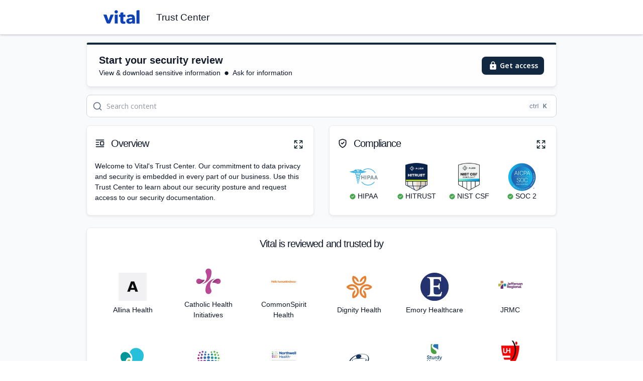

--- FILE ---
content_type: text/html; charset=utf-8
request_url: https://security.vital.io/?itemName=data_security&source=click
body_size: 39543
content:
<!DOCTYPE html><html lang="en"><head><meta charSet="utf-8" data-next-head=""/><meta content="width=device-width, viewport-fit=cover, initial-scale=1" name="viewport" data-next-head=""/><meta content="afcc236c7c9f8b0581433aa4ba1ae08f-e22e976c6f232199-0" name="sentry-trace" data-next-head=""/><meta content="sentry-environment=production,sentry-release=7ead5aa79499882822b790c8cf898921c97cfd4a,sentry-public_key=3fbff9fa2e9e4c6991906aa26710df82,sentry-trace_id=afcc236c7c9f8b0581433aa4ba1ae08f,sentry-org_id=410058,sentry-sampled=false,sentry-sample_rand=0.5763037990862114,sentry-sample_rate=0.01" name="baggage" data-next-head=""/><meta content="summary_large_image" name="twitter:card" data-next-head=""/><meta content="@getsafebase" name="twitter:site" data-next-head=""/><link href="https://fonts.googleapis.com/css2?family=Noto+Sans:ital,wght@0,300;0,400;0,500;0,600;0,700;1,300;1,400;1,500;1,600;1,700&amp;display=swap" rel="stylesheet" data-next-head=""/><title data-next-head="">Vital Trust Center | Powered by SafeBase</title><meta content="SafeBase monitors your security practices to enable you to win enterprise deals." name="description" data-next-head=""/><link href="https://security.vital.io/" rel="canonical" data-next-head=""/><link href="https://app.safebase.io/api/share/24f84e05-fc9c-4695-8d37-ff2abc02e80b/favicon.ico?version=27" rel="icon" type="image/x-icon" data-next-head=""/><meta content="Vital Trust Center | Powered by SafeBase" property="og:title" data-next-head=""/><meta content="Vital" property="og:site_name" data-next-head=""/><meta content="See how Vital manages their security program with SafeBase." property="og:description" data-next-head=""/><meta content="https://security.vital.io/" property="og:url" data-next-head=""/><meta content="article" property="og:type" data-next-head=""/><meta content="https://app.safebase.io/api/share/24f84e05-fc9c-4695-8d37-ff2abc02e80b/logo_og.png?version=27" property="og:image" data-next-head=""/><meta content="image/png" property="og:image:type" data-next-head=""/><meta content="1200" property="og:image:width" data-next-head=""/><meta content="630" property="og:image:height" data-next-head=""/><meta content="Vital Logo" property="og:image:alt" data-next-head=""/><meta content="2026-01-16T22:54:04.317Z" property="og:updated_time" data-next-head=""/><script id="client-config" nonce="4chnlTJRe9uYrq6gv+9n9w==" data-nscript="beforeInteractive">window.__SB_CONFIG__ = {"NEXT_PUBLIC_USERPILOT_APP_ID":"NX-f9f51179","NEXT_PUBLIC_TRAY_PARTNER_ID":"safebase","NEXT_PUBLIC_PARAGON_PROJECT_ID":"35332dc4-c893-4b2a-b032-bda1bcc9f77c","NEXT_PUBLIC_SPLIT_API_KEY":"sljsi19d6rruq7r9gc0nlj08da3o1t8lt9ek","NEXT_PUBLIC_SEGMENT_WRITE_KEY":"x7z6yaZijdrGHb675XXwt7zo3gtKHyVb","NEXT_PUBLIC_FLATFILE_PUBLISHABLE_KEY":"pk_985f0ffbbef14fbdbf2ff322d261323f","NEXT_PUBLIC_CHROME_EXTENSION_BETA_ID":"nampeknndbeehdafpgcncemngeimlkpj","NEXT_PUBLIC_DRATA_APP_DOMAIN_WHITELIST":"app.drata.com,app2.drata.com","NEXT_PUBLIC_SB_PUBLIC_SP_SITE":"safebase.us","NEXT_PUBLIC_LOGROCKET_APP_ID":"ntmvru/safebase","NEXT_PUBLIC_SENTRY_DSN":"https://3fbff9fa2e9e4c6991906aa26710df82@o410058.ingest.sentry.io/5283673","NEXT_PUBLIC_SPLIT_ENABLE_CUSTOM_DOMAIN":"true","NEXT_PUBLIC_SENTRY_ORG":"safebase","NEXT_PUBLIC_CHROME_EXTENSION_ID":"mfmcakkhgmcedieeoahcnomefgigcnhm","NEXT_PUBLIC_BENTO_APP_ID":"bd239b66-74a2-11eb-8782-5fe79d8574f8","NEXT_PUBLIC_ALGOLIA_KB_INDEX_NAME":"prod_kb","NEXT_PUBLIC_CANNY_APP_ID":"628fa18f0ef1020b60148030","NEXT_PUBLIC_SITE":"https://app.safebase.io","NEXT_PUBLIC_IRONCLAD_APP_URL":"https://ironcladapp.com","NEXT_PUBLIC_MUI_X_PRO_LICENSE":"1a67aa509ef267a5c03f18164bd098c6Tz0xMDM3MTQsRT0xNzY1MDM0OTgyMDAwLFM9cHJvLExNPXN1YnNjcmlwdGlvbixQVj1RMy0yMDI0LEtWPTI=","NEXT_PUBLIC_FULLSTORY_ORG_ID":"VZSWZ","NEXT_PUBLIC_AUTH0_CLIENT_ID":"VMZXfkMh3Z0lL3022LJB3c3WthYjSrHJ","NEXT_PUBLIC_OSANO_CM_ID":"fc265e31-7459-4a4d-8c74-a648a134266b","NEXT_PUBLIC_AUTH0_ISSUER_BASE_URL":"https://auth.safebase.io","NEXT_PUBLIC_BENTO_API_KEY":"bd239b66-74a2-11eb-8782-5fe79d8574f8","NEXT_PUBLIC_STIGG_CLIENT_API_KEY":"client-d0428d45-9a78-47d7-8052-9aeff65b9dc6:82142252-89ba-4f47-93c9-f0755eb8ae1f","NEXT_PUBLIC_APP_ENV":"production","NEXT_PUBLIC_DRATA_APP_URL":"https://app.drata.com","NEXT_PUBLIC_ALGOLIA_APP_ID":"Z9UYL8UAX6","NEXT_PUBLIC_AUTH0_TENANT_HOSTNAME":"safebase.us.auth0.com","NEXT_PUBLIC_OSANO_ORG_ID":"AzyXUBSt6Yu4H1jtqF","NEXT_PUBLIC_BRANDFETCH_PUBLIC_CLIENT_ID":"1exidygWc8decNy-iB-R2","NEXT_PUBLIC_APP_ASSET_PREFIX":"https://cdn.safebase.io","NEXT_PUBLIC_VITALLY_APP_ID":"[base64]","NEXT_PUBLIC_DOCUSIGN_APP_URL":"https://app.docusign.com","NEXT_PUBLIC_AUTH0_DRATA_CONNECTION_NAME":"drata-oidc-idp-na","NEXT_PUBLIC_RECAPTCHA_SITE_KEY":"6LfJ8wojAAAAAAWs_gKrU2jrPCTiAxkHXbwl2EId"};
window.__SB_ENABLE_SENTRY_CLIENT_AUTOLOAD__ = false;</script><link nonce="4chnlTJRe9uYrq6gv+9n9w==" rel="preload" href="https://cdn.safebase.io/_next/static/css/fb6f5616b70bc419.css" as="style"/><link nonce="4chnlTJRe9uYrq6gv+9n9w==" rel="stylesheet" href="https://cdn.safebase.io/_next/static/css/fb6f5616b70bc419.css" data-n-g=""/><noscript data-n-css="4chnlTJRe9uYrq6gv+9n9w=="></noscript><script defer="" nonce="4chnlTJRe9uYrq6gv+9n9w==" nomodule="" src="https://cdn.safebase.io/_next/static/chunks/polyfills-42372ed130431b0a.js"></script><script defer="" src="https://cdn.safebase.io/_next/static/chunks/8746.d8b98ca15a5b4a58.js" nonce="4chnlTJRe9uYrq6gv+9n9w=="></script><script defer="" src="https://cdn.safebase.io/_next/static/chunks/1909-646b4782bb0479a1.js" nonce="4chnlTJRe9uYrq6gv+9n9w=="></script><script defer="" src="https://cdn.safebase.io/_next/static/chunks/2141-4cebfc4526517c95.js" nonce="4chnlTJRe9uYrq6gv+9n9w=="></script><script defer="" src="https://cdn.safebase.io/_next/static/chunks/9135-f0eb53a0d3a9d909.js" nonce="4chnlTJRe9uYrq6gv+9n9w=="></script><script defer="" src="https://cdn.safebase.io/_next/static/chunks/6526-6224d1b6dcab3a0a.js" nonce="4chnlTJRe9uYrq6gv+9n9w=="></script><script defer="" src="https://cdn.safebase.io/_next/static/chunks/7040-be0d77781399abed.js" nonce="4chnlTJRe9uYrq6gv+9n9w=="></script><script defer="" src="https://cdn.safebase.io/_next/static/chunks/9839-83f1605a2f81ed0d.js" nonce="4chnlTJRe9uYrq6gv+9n9w=="></script><script defer="" src="https://cdn.safebase.io/_next/static/chunks/820-09041b8a1fb9f932.js" nonce="4chnlTJRe9uYrq6gv+9n9w=="></script><script defer="" src="https://cdn.safebase.io/_next/static/chunks/2379-5768516f2d74e56e.js" nonce="4chnlTJRe9uYrq6gv+9n9w=="></script><script defer="" src="https://cdn.safebase.io/_next/static/chunks/1772-085d0f322eeafb60.js" nonce="4chnlTJRe9uYrq6gv+9n9w=="></script><script defer="" src="https://cdn.safebase.io/_next/static/chunks/4663-c7af0090fc7f90d0.js" nonce="4chnlTJRe9uYrq6gv+9n9w=="></script><script defer="" src="https://cdn.safebase.io/_next/static/chunks/1717-ef7a415522abaa08.js" nonce="4chnlTJRe9uYrq6gv+9n9w=="></script><script defer="" src="https://cdn.safebase.io/_next/static/chunks/2776-301f9a41103418b6.js" nonce="4chnlTJRe9uYrq6gv+9n9w=="></script><script defer="" src="https://cdn.safebase.io/_next/static/chunks/4254-8d5e3401566eeebe.js" nonce="4chnlTJRe9uYrq6gv+9n9w=="></script><script defer="" src="https://cdn.safebase.io/_next/static/chunks/5623-6797c3fbaa5edb7a.js" nonce="4chnlTJRe9uYrq6gv+9n9w=="></script><script defer="" src="https://cdn.safebase.io/_next/static/chunks/2750-4c4aa81446f187e7.js" nonce="4chnlTJRe9uYrq6gv+9n9w=="></script><script defer="" src="https://cdn.safebase.io/_next/static/chunks/1557-967c295fb9fe5406.js" nonce="4chnlTJRe9uYrq6gv+9n9w=="></script><script defer="" src="https://cdn.safebase.io/_next/static/chunks/3166-ae6bcacbc0aeba40.js" nonce="4chnlTJRe9uYrq6gv+9n9w=="></script><script defer="" src="https://cdn.safebase.io/_next/static/chunks/1896-933358c20b1c23b1.js" nonce="4chnlTJRe9uYrq6gv+9n9w=="></script><script defer="" src="https://cdn.safebase.io/_next/static/chunks/2772-08f1e4511770d3c0.js" nonce="4chnlTJRe9uYrq6gv+9n9w=="></script><script defer="" src="https://cdn.safebase.io/_next/static/chunks/3380-0b69ec8c69a274a5.js" nonce="4chnlTJRe9uYrq6gv+9n9w=="></script><script defer="" src="https://cdn.safebase.io/_next/static/chunks/2475-a6b0a9dc2f1b7726.js" nonce="4chnlTJRe9uYrq6gv+9n9w=="></script><script defer="" src="https://cdn.safebase.io/_next/static/chunks/3210-9738a79cf0ed6340.js" nonce="4chnlTJRe9uYrq6gv+9n9w=="></script><script defer="" src="https://cdn.safebase.io/_next/static/chunks/6722-2234098f18ca75f1.js" nonce="4chnlTJRe9uYrq6gv+9n9w=="></script><script defer="" src="https://cdn.safebase.io/_next/static/chunks/939-e138f9babe997e4c.js" nonce="4chnlTJRe9uYrq6gv+9n9w=="></script><script defer="" src="https://cdn.safebase.io/_next/static/chunks/5846-97455c87d8ad9308.js" nonce="4chnlTJRe9uYrq6gv+9n9w=="></script><script defer="" src="https://cdn.safebase.io/_next/static/chunks/1902-21b2b2faddbf27bb.js" nonce="4chnlTJRe9uYrq6gv+9n9w=="></script><script defer="" src="https://cdn.safebase.io/_next/static/chunks/5968-328e4de5b0c2f735.js" nonce="4chnlTJRe9uYrq6gv+9n9w=="></script><script defer="" src="https://cdn.safebase.io/_next/static/chunks/1026-54e6e391240da81c.js" nonce="4chnlTJRe9uYrq6gv+9n9w=="></script><script defer="" src="https://cdn.safebase.io/_next/static/chunks/5014-b7fd402fbaa382e3.js" nonce="4chnlTJRe9uYrq6gv+9n9w=="></script><script defer="" src="https://cdn.safebase.io/_next/static/chunks/9071-3e24c8d608259ddb.js" nonce="4chnlTJRe9uYrq6gv+9n9w=="></script><script defer="" src="https://cdn.safebase.io/_next/static/chunks/3916-f8ae8f54eeec2cbf.js" nonce="4chnlTJRe9uYrq6gv+9n9w=="></script><script defer="" src="https://cdn.safebase.io/_next/static/chunks/6150-87b2d9f7dd77f5d9.js" nonce="4chnlTJRe9uYrq6gv+9n9w=="></script><script defer="" src="https://cdn.safebase.io/_next/static/chunks/2050-68564eea885f6604.js" nonce="4chnlTJRe9uYrq6gv+9n9w=="></script><script defer="" src="https://cdn.safebase.io/_next/static/chunks/6926-e52d101aadfe1d75.js" nonce="4chnlTJRe9uYrq6gv+9n9w=="></script><script defer="" src="https://cdn.safebase.io/_next/static/chunks/3803-a9608e1a39737243.js" nonce="4chnlTJRe9uYrq6gv+9n9w=="></script><script src="https://cdn.safebase.io/_next/static/chunks/webpack-dd04a439c487d247.js" nonce="4chnlTJRe9uYrq6gv+9n9w==" defer=""></script><script src="https://cdn.safebase.io/_next/static/chunks/framework-5b804252ceaa7219.js" nonce="4chnlTJRe9uYrq6gv+9n9w==" defer=""></script><script src="https://cdn.safebase.io/_next/static/chunks/main-436dda7f259e0b8a.js" nonce="4chnlTJRe9uYrq6gv+9n9w==" defer=""></script><script src="https://cdn.safebase.io/_next/static/chunks/pages/_app-1af00862ef360de7.js" nonce="4chnlTJRe9uYrq6gv+9n9w==" defer=""></script><script src="https://cdn.safebase.io/_next/static/chunks/pages/index-89d2d02bd0cf355c.js" nonce="4chnlTJRe9uYrq6gv+9n9w==" defer=""></script><script src="https://cdn.safebase.io/_next/static/7ead5aa79499882822b790c8cf898921c97cfd4a/_buildManifest.js" nonce="4chnlTJRe9uYrq6gv+9n9w==" defer=""></script><script src="https://cdn.safebase.io/_next/static/7ead5aa79499882822b790c8cf898921c97cfd4a/_ssgManifest.js" nonce="4chnlTJRe9uYrq6gv+9n9w==" defer=""></script><meta name="sentry-trace" content="afcc236c7c9f8b0581433aa4ba1ae08f-e22e976c6f232199-0"/><meta name="baggage" content="sentry-environment=production,sentry-release=7ead5aa79499882822b790c8cf898921c97cfd4a,sentry-public_key=3fbff9fa2e9e4c6991906aa26710df82,sentry-trace_id=afcc236c7c9f8b0581433aa4ba1ae08f,sentry-org_id=410058,sentry-sampled=false,sentry-sample_rand=0.5763037990862114,sentry-sample_rate=0.01"/></head><body><div id="__next"><div id="main-root"><style data-emotion="next-public 11cgt0c" nonce="4chnlTJRe9uYrq6gv+9n9w==">.next-public-11cgt0c{width:100%!important;background-color:#f9fafb;}</style><main role="main" class="next-public-11cgt0c eknmkhc2"><style data-emotion="next-public ektdw5" nonce="4chnlTJRe9uYrq6gv+9n9w==">.next-public-ektdw5.next-public-ektdw5{margin-top:0!important;overflow:unset;max-width:100%;padding:0;height:100vh;}</style><style data-emotion="next-public 16bwv6y" nonce="4chnlTJRe9uYrq6gv+9n9w==">.next-public-16bwv6y{width:100%;margin-left:auto;box-sizing:border-box;margin-right:auto;padding-left:8px;padding-right:8px;}@media (min-width:375px){.next-public-16bwv6y{padding-left:12px;padding-right:12px;}}@media (min-width:960px){.next-public-16bwv6y{max-width:960px;}}.next-public-16bwv6y.next-public-16bwv6y{margin-top:0!important;overflow:unset;max-width:100%;padding:0;height:100vh;}</style><div class="MuiContainer-root MuiContainer-maxWidthLg eknmkhc3 next-public-16bwv6y"><style data-emotion="next-public hvfbeh" nonce="4chnlTJRe9uYrq6gv+9n9w==">.next-public-hvfbeh{background-color:#f9fafb;color:#101828;}</style><div class="next-public-hvfbeh eknmkhc0"><style data-emotion="next-public jj1crp" nonce="4chnlTJRe9uYrq6gv+9n9w==">.next-public-jj1crp{width:100%;margin-left:auto;box-sizing:border-box;margin-right:auto;}</style><div class="MuiContainer-root MuiContainer-disableGutters next-public-jj1crp"><div class="MuiContainer-root MuiContainer-disableGutters next-public-jj1crp"><div class="sticky-top sp-header shadow-sm"><style data-emotion="next-public fdgugn" nonce="4chnlTJRe9uYrq6gv+9n9w==">.next-public-fdgugn{background-color:#ffffff;color:#101828;box-shadow:0px 1px 3px 0px rgba(16, 24, 40, 0.10),0px 1px 2px 0px rgba(16, 24, 40, 0.06);border-bottom:1px solid #eaecf0;width:100%;padding-top:12px;padding-bottom:12px;}</style><div class="next-public-fdgugn"><style data-emotion="next-public jzpmi5" nonce="4chnlTJRe9uYrq6gv+9n9w==">.next-public-jzpmi5{width:100%;margin-left:auto;box-sizing:border-box;margin-right:auto;padding-left:8px;padding-right:8px;display:-webkit-box;display:-webkit-flex;display:-ms-flexbox;display:flex;-webkit-box-flex-wrap:wrap;-webkit-flex-wrap:wrap;-ms-flex-wrap:wrap;flex-wrap:wrap;-webkit-box-pack:justify;-webkit-justify-content:space-between;justify-content:space-between;}@media (min-width:375px){.next-public-jzpmi5{padding-left:12px;padding-right:12px;}}@media (min-width:960px){.next-public-jzpmi5{max-width:960px;}}@media (min-width:0px){.next-public-jzpmi5{-webkit-flex-direction:column;-ms-flex-direction:column;flex-direction:column;}}@media (min-width:600px){.next-public-jzpmi5{-webkit-flex-direction:row;-ms-flex-direction:row;flex-direction:row;}}</style><div class="MuiContainer-root MuiContainer-maxWidthLg next-public-jzpmi5" data-testid="sp-header"><style data-emotion="next-public u4p24i" nonce="4chnlTJRe9uYrq6gv+9n9w==">.next-public-u4p24i{display:-webkit-box;display:-webkit-flex;display:-ms-flexbox;display:flex;-webkit-flex-direction:row;-ms-flex-direction:row;flex-direction:row;-webkit-align-items:center;-webkit-box-align:center;-ms-flex-align:center;align-items:center;}</style><div class="MuiStack-root next-public-u4p24i"><style data-emotion="next-public gajhq5" nonce="4chnlTJRe9uYrq6gv+9n9w==">.next-public-gajhq5{padding-left:16px;padding-right:16px;}</style><a class="MuiBox-root next-public-gajhq5" data-testid="org-logo-anchor" href="https://vitaler.com" rel="noopener noreferrer" target="_blank"><img alt="Vital Logo" class="org-logo" data-testid="org-logo" src="/api/share/24f84e05-fc9c-4695-8d37-ff2abc02e80b/logo.png?version=27"/></a><style data-emotion="next-public 1kdxzpv" nonce="4chnlTJRe9uYrq6gv+9n9w==">@media (min-width:0px){.next-public-1kdxzpv{display:none;margin-top:8px;-webkit-order:3;-ms-flex-order:3;order:3;margin-bottom:8px;}}@media (min-width:600px){.next-public-1kdxzpv{margin-top:0px;padding-left:0px;-webkit-order:2;-ms-flex-order:2;order:2;margin-bottom:0px;}}@media (min-width:960px){.next-public-1kdxzpv{display:block;}}</style><div class="MuiBox-root next-public-1kdxzpv"><style data-emotion="next-public 19xailo" nonce="4chnlTJRe9uYrq6gv+9n9w==">.next-public-19xailo{font-size:1.2rem;line-height:1;font-weight:400;margin-bottom:0px;text-align:start;word-break:break-word;}</style><h1 data-testid="platform-title" class="next-public-19xailo e1ovk3jh0">Trust Center</h1></div></div><style data-emotion="next-public 1pt6fvg" nonce="4chnlTJRe9uYrq6gv+9n9w==">.next-public-1pt6fvg{display:-webkit-box;display:-webkit-flex;display:-ms-flexbox;display:flex;-webkit-flex-direction:row;-ms-flex-direction:row;flex-direction:row;sx:space-between;-webkit-align-items:center;-webkit-box-align:center;-ms-flex-align:center;align-items:center;-webkit-flex:1;-ms-flex:1;flex:1;-webkit-box-flex-wrap:wrap;-webkit-flex-wrap:wrap;-ms-flex-wrap:wrap;flex-wrap:wrap;}@media (min-width:600px){.next-public-1pt6fvg{-webkit-box-pack:end;-ms-flex-pack:end;-webkit-justify-content:flex-end;justify-content:flex-end;}}</style><div class="MuiStack-root next-public-1pt6fvg"></div></div></div></div><style data-emotion="next-public 79elbk" nonce="4chnlTJRe9uYrq6gv+9n9w==">.next-public-79elbk{position:relative;}</style><div class="MuiBox-root next-public-79elbk"><style data-emotion="next-public 57cvco" nonce="4chnlTJRe9uYrq6gv+9n9w==">.next-public-57cvco{padding-top:16px;z-index:1;position:relative;}</style><div class="MuiBox-root next-public-57cvco"><style data-emotion="next-public 33a767" nonce="4chnlTJRe9uYrq6gv+9n9w==">.next-public-33a767{width:100%;margin-left:auto;box-sizing:border-box;margin-right:auto;padding-left:8px;padding-right:8px;}@media (min-width:375px){.next-public-33a767{padding-left:12px;padding-right:12px;}}@media (min-width:960px){.next-public-33a767{max-width:960px;}}</style><div class="MuiContainer-root MuiContainer-maxWidthLg next-public-33a767" data-testid="product-page-default"><style data-emotion="next-public oko9hl" nonce="4chnlTJRe9uYrq6gv+9n9w==">.next-public-oko9hl{padding:16px 24px;width:100%;border-radius:4px 4px 8px 8px;margin-bottom:16px;display:-webkit-box;display:-webkit-flex;display:-ms-flexbox;display:flex;-webkit-align-items:center;-webkit-box-align:center;-ms-flex-align:center;align-items:center;-webkit-box-pack:justify;-webkit-justify-content:space-between;justify-content:space-between;border:1px solid #eaecf0;border-top-color:#112840;border-top-width:4px;background-color:rgba(255, 255, 255, 0.8);box-shadow:0px 4px 8px -2px rgba(16, 24, 40, 0.10),0px 2px 4px -2px rgba(16, 24, 40, 0.06);-webkit-backdrop-filter:blur(4px);backdrop-filter:blur(4px);}.next-public-oko9hl>*{margin-right:24px;}.next-public-oko9hl>*:last-child{margin-right:0;}@media (max-width:959.95px){.next-public-oko9hl{-webkit-flex-direction:column;-ms-flex-direction:column;flex-direction:column;}.next-public-oko9hl>*{margin-right:0;margin-bottom:24px;}.next-public-oko9hl>*:last-child{margin-bottom:0;}}</style><div data-testid="tc-banner" class="next-public-oko9hl ej8j7d80"><style data-emotion="next-public gqo5ld" nonce="4chnlTJRe9uYrq6gv+9n9w==">.next-public-gqo5ld{display:-webkit-box;display:-webkit-flex;display:-ms-flexbox;display:flex;-webkit-flex-direction:column;-ms-flex-direction:column;flex-direction:column;-webkit-align-items:start;-webkit-box-align:start;-ms-flex-align:start;align-items:start;-webkit-box-flex:1;-webkit-flex-grow:1;-ms-flex-positive:1;flex-grow:1;-webkit-box-pack:center;-ms-flex-pack:center;-webkit-justify-content:center;justify-content:center;gap:8px;color:#112840;}.next-public-gqo5ld:last-child{margin-bottom:0;}</style><style data-emotion="next-public whlqh8" nonce="4chnlTJRe9uYrq6gv+9n9w==">.next-public-whlqh8{display:-webkit-box;display:-webkit-flex;display:-ms-flexbox;display:flex;-webkit-flex-direction:column;-ms-flex-direction:column;flex-direction:column;-webkit-align-items:start;-webkit-box-align:start;-ms-flex-align:start;align-items:start;-webkit-box-flex:1;-webkit-flex-grow:1;-ms-flex-positive:1;flex-grow:1;-webkit-box-pack:center;-ms-flex-pack:center;-webkit-justify-content:center;justify-content:center;gap:8px;color:#112840;}.next-public-whlqh8:last-child{margin-bottom:0;}</style><div class="e1f2ur1i0 MuiBox-root next-public-whlqh8"><style data-emotion="next-public e23umc" nonce="4chnlTJRe9uYrq6gv+9n9w==">.next-public-e23umc{-webkit-box-pack:start;-ms-flex-pack:start;-webkit-justify-content:flex-start;justify-content:flex-start;-webkit-align-items:center;-webkit-box-align:center;-ms-flex-align:center;align-items:center;}.next-public-e23umc>svg{margin-right:8px;}</style><div class="next-public-e23umc e1f2ur1i1"><style data-emotion="next-public 1kw2tcm" nonce="4chnlTJRe9uYrq6gv+9n9w==">.next-public-1kw2tcm{margin:0;font-size:20px;font-style:normal;line-height:30px;color:#101828;-webkit-font-smoothing:antialiased;font-weight:600;}</style><span class="MuiTypography-root MuiTypography-text-xl next-public-1kw2tcm">Start your security review</span></div><style data-emotion="next-public 1rs8wp5" nonce="4chnlTJRe9uYrq6gv+9n9w==">.next-public-1rs8wp5{display:-webkit-box;display:-webkit-flex;display:-ms-flexbox;display:flex;}@media (min-width:0px){.next-public-1rs8wp5{-webkit-flex-direction:column;-ms-flex-direction:column;flex-direction:column;-webkit-align-items:start;-webkit-box-align:start;-ms-flex-align:start;align-items:start;}}@media (min-width:600px){.next-public-1rs8wp5{-webkit-flex-direction:row;-ms-flex-direction:row;flex-direction:row;-webkit-align-items:center;-webkit-box-align:center;-ms-flex-align:center;align-items:center;}}</style><div class="MuiBox-root next-public-1rs8wp5" data-testid="banner-subtitles"><style data-emotion="next-public 1f7j5bk" nonce="4chnlTJRe9uYrq6gv+9n9w==">.next-public-1f7j5bk{margin-right:8px;display:-webkit-box;display:-webkit-flex;display:-ms-flexbox;display:flex;-webkit-align-items:center;-webkit-box-align:center;-ms-flex-align:center;align-items:center;color:#101828;}</style><style data-emotion="next-public 178tm3" nonce="4chnlTJRe9uYrq6gv+9n9w==">.next-public-178tm3{margin-right:8px;display:-webkit-box;display:-webkit-flex;display:-ms-flexbox;display:flex;-webkit-align-items:center;-webkit-box-align:center;-ms-flex-align:center;align-items:center;color:#101828;}</style><div class="e1f2ur1i2 MuiBox-root next-public-178tm3">View &amp; download sensitive information</div><div class="e1f2ur1i2 MuiBox-root next-public-178tm3"><style data-emotion="next-public cvy497" nonce="4chnlTJRe9uYrq6gv+9n9w==">.next-public-cvy497{-webkit-user-select:none;-moz-user-select:none;-ms-user-select:none;user-select:none;width:1em;height:1em;display:inline-block;-webkit-flex-shrink:0;-ms-flex-negative:0;flex-shrink:0;-webkit-transition:fill 200ms cubic-bezier(0.4, 0, 0.2, 1) 0ms;transition:fill 200ms cubic-bezier(0.4, 0, 0.2, 1) 0ms;font-size:8px;width:8px!important;height:8px!important;margin-right:8px;}</style><svg class="MuiSvgIcon-root MuiSvgIcon-fontSize2xs next-public-cvy497" focusable="false" aria-hidden="true" viewBox="0 0 24 24" data-testid="subtitle-separator-1" fill="none" height="24" width="24" xmlns="http://www.w3.org/2000/svg"><path d="M12 1C5.92487 1 1 5.92487 1 12C1 18.0751 5.92487 23 12 23C18.0751 23 23 18.0751 23 12C23 5.92487 18.0751 1 12 1Z" fill="currentColor"></path></svg>Ask for information</div></div></div><style data-emotion="next-public 1c9kl38" nonce="4chnlTJRe9uYrq6gv+9n9w==">.next-public-1c9kl38{display:-webkit-box;display:-webkit-flex;display:-ms-flexbox;display:flex;-webkit-flex-direction:column;-ms-flex-direction:column;flex-direction:column;-webkit-align-items:center;-webkit-box-align:center;-ms-flex-align:center;align-items:center;-webkit-box-pack:center;-ms-flex-pack:center;-webkit-justify-content:center;justify-content:center;}.next-public-1c9kl38>*{margin-bottom:4px;}.next-public-1c9kl38>*:last-child{margin-bottom:0;}</style><style data-emotion="next-public 1umi0p4" nonce="4chnlTJRe9uYrq6gv+9n9w==">.next-public-1umi0p4{display:-webkit-box;display:-webkit-flex;display:-ms-flexbox;display:flex;-webkit-flex-direction:column;-ms-flex-direction:column;flex-direction:column;-webkit-align-items:center;-webkit-box-align:center;-ms-flex-align:center;align-items:center;-webkit-box-pack:center;-ms-flex-pack:center;-webkit-justify-content:center;justify-content:center;}.next-public-1umi0p4>*{margin-bottom:4px;}.next-public-1umi0p4>*:last-child{margin-bottom:0;}</style><div class="MuiBox-root next-public-1umi0p4"><style data-emotion="next-public 1vj3qpj" nonce="4chnlTJRe9uYrq6gv+9n9w==">.next-public-1vj3qpj{font-family:'Noto Sans',sans-serif;font-weight:500;font-size:0.875rem;line-height:1.75;text-transform:uppercase;min-width:64px;padding:6px 16px;border:0;border-radius:4px;-webkit-transition:background-color 250ms cubic-bezier(0.4, 0, 0.2, 1) 0ms,box-shadow 250ms cubic-bezier(0.4, 0, 0.2, 1) 0ms,border-color 250ms cubic-bezier(0.4, 0, 0.2, 1) 0ms,color 250ms cubic-bezier(0.4, 0, 0.2, 1) 0ms;transition:background-color 250ms cubic-bezier(0.4, 0, 0.2, 1) 0ms,box-shadow 250ms cubic-bezier(0.4, 0, 0.2, 1) 0ms,border-color 250ms cubic-bezier(0.4, 0, 0.2, 1) 0ms,color 250ms cubic-bezier(0.4, 0, 0.2, 1) 0ms;color:var(--variant-containedColor);background-color:var(--variant-containedBg);box-shadow:none;--variant-textColor:#112840;--variant-outlinedColor:#112840;--variant-outlinedBorder:rgba(17, 40, 64, 0.5);--variant-containedColor:#fff;--variant-containedBg:#112840;text-transform:none;-webkit-text-decoration:none!important;text-decoration:none!important;font-weight:600;font-size:12px;font-style:normal;line-height:18px;box-shadow:0px 1px 2px 0px rgba(16, 24, 40, 0.05);color:#fff!important;border-radius:8px;padding:8px 12px;font-size:14px;font-style:normal;line-height:20px;position:relative;}.next-public-1vj3qpj:hover{-webkit-text-decoration:none;text-decoration:none;}.next-public-1vj3qpj.Mui-disabled{color:rgba(0, 0, 0, 0.26);}.next-public-1vj3qpj:hover{box-shadow:none;}@media (hover: none){.next-public-1vj3qpj:hover{box-shadow:none;}}.next-public-1vj3qpj:active{box-shadow:none;}.next-public-1vj3qpj.Mui-focusVisible{box-shadow:none;}.next-public-1vj3qpj.Mui-disabled{color:rgba(0, 0, 0, 0.26);box-shadow:none;background-color:rgba(0, 0, 0, 0.12);}@media (hover: hover){.next-public-1vj3qpj:hover{--variant-containedBg:rgb(11, 28, 44);--variant-textBg:rgba(17, 40, 64, 0.04);--variant-outlinedBorder:#112840;--variant-outlinedBg:rgba(17, 40, 64, 0.04);}}.next-public-1vj3qpj:disabled{cursor:not-allowed;pointer-events:auto;}.next-public-1vj3qpj .MuiButton-startIcon{margin-left:0;margin-right:4px;}.next-public-1vj3qpj .MuiButton-endIcon{margin-left:4px;margin-right:0;}.next-public-1vj3qpj:focus{box-shadow:0px 0px 0px 4px #b2ddff!important;}.next-public-1vj3qpj:disabled{background-color:#f2f4f7;color:#667085;}.next-public-1vj3qpj:disabled .MuiSvgIcon-root{color:#98a2b3;}.next-public-1vj3qpj:disabled{color:#667085!important;}.next-public-1vj3qpj .MuiSvgIcon-root{height:20px;width:20px;}</style><style data-emotion="next-public 1636jev" nonce="4chnlTJRe9uYrq6gv+9n9w==">.next-public-1636jev{display:-webkit-inline-box;display:-webkit-inline-flex;display:-ms-inline-flexbox;display:inline-flex;-webkit-align-items:center;-webkit-box-align:center;-ms-flex-align:center;align-items:center;-webkit-box-pack:center;-ms-flex-pack:center;-webkit-justify-content:center;justify-content:center;position:relative;box-sizing:border-box;-webkit-tap-highlight-color:transparent;background-color:transparent;outline:0;border:0;margin:0;border-radius:0;padding:0;cursor:pointer;-webkit-user-select:none;-moz-user-select:none;-ms-user-select:none;user-select:none;vertical-align:middle;-moz-appearance:none;-webkit-appearance:none;-webkit-text-decoration:none;text-decoration:none;color:inherit;font-family:'Noto Sans',sans-serif;font-weight:500;font-size:0.875rem;line-height:1.75;text-transform:uppercase;min-width:64px;padding:6px 16px;border:0;border-radius:4px;-webkit-transition:background-color 250ms cubic-bezier(0.4, 0, 0.2, 1) 0ms,box-shadow 250ms cubic-bezier(0.4, 0, 0.2, 1) 0ms,border-color 250ms cubic-bezier(0.4, 0, 0.2, 1) 0ms,color 250ms cubic-bezier(0.4, 0, 0.2, 1) 0ms;transition:background-color 250ms cubic-bezier(0.4, 0, 0.2, 1) 0ms,box-shadow 250ms cubic-bezier(0.4, 0, 0.2, 1) 0ms,border-color 250ms cubic-bezier(0.4, 0, 0.2, 1) 0ms,color 250ms cubic-bezier(0.4, 0, 0.2, 1) 0ms;color:var(--variant-containedColor);background-color:var(--variant-containedBg);box-shadow:none;--variant-textColor:#112840;--variant-outlinedColor:#112840;--variant-outlinedBorder:rgba(17, 40, 64, 0.5);--variant-containedColor:#fff;--variant-containedBg:#112840;text-transform:none;-webkit-text-decoration:none!important;text-decoration:none!important;font-weight:600;font-size:12px;font-style:normal;line-height:18px;box-shadow:0px 1px 2px 0px rgba(16, 24, 40, 0.05);color:#fff!important;border-radius:8px;padding:8px 12px;font-size:14px;font-style:normal;line-height:20px;position:relative;}.next-public-1636jev::-moz-focus-inner{border-style:none;}.next-public-1636jev.Mui-disabled{pointer-events:none;cursor:default;}@media print{.next-public-1636jev{-webkit-print-color-adjust:exact;color-adjust:exact;}}.next-public-1636jev:hover{-webkit-text-decoration:none;text-decoration:none;}.next-public-1636jev.Mui-disabled{color:rgba(0, 0, 0, 0.26);}.next-public-1636jev:hover{box-shadow:none;}@media (hover: none){.next-public-1636jev:hover{box-shadow:none;}}.next-public-1636jev:active{box-shadow:none;}.next-public-1636jev.Mui-focusVisible{box-shadow:none;}.next-public-1636jev.Mui-disabled{color:rgba(0, 0, 0, 0.26);box-shadow:none;background-color:rgba(0, 0, 0, 0.12);}@media (hover: hover){.next-public-1636jev:hover{--variant-containedBg:rgb(11, 28, 44);--variant-textBg:rgba(17, 40, 64, 0.04);--variant-outlinedBorder:#112840;--variant-outlinedBg:rgba(17, 40, 64, 0.04);}}.next-public-1636jev:disabled{cursor:not-allowed;pointer-events:auto;}.next-public-1636jev .MuiButton-startIcon{margin-left:0;margin-right:4px;}.next-public-1636jev .MuiButton-endIcon{margin-left:4px;margin-right:0;}.next-public-1636jev:focus{box-shadow:0px 0px 0px 4px #b2ddff!important;}.next-public-1636jev:disabled{background-color:#f2f4f7;color:#667085;}.next-public-1636jev:disabled .MuiSvgIcon-root{color:#98a2b3;}.next-public-1636jev:disabled{color:#667085!important;}.next-public-1636jev .MuiSvgIcon-root{height:20px;width:20px;}</style><button class="MuiButtonBase-root MuiButton-root MuiButton-contained MuiButton-containedPrimary MuiButton-sizeSm MuiButton-containedSizeSm MuiButton-colorPrimary MuiButton-root MuiButton-contained MuiButton-containedPrimary MuiButton-sizeSm MuiButton-containedSizeSm MuiButton-colorPrimary next-public-1636jev" tabindex="0" type="button" rel="noreferrer" target="_blank" aria-label="Get access"><style data-emotion="next-public 1s1s15d" nonce="4chnlTJRe9uYrq6gv+9n9w==">.next-public-1s1s15d{display:inherit;margin-right:8px;margin-left:-4px;}</style><span class="MuiButton-icon MuiButton-startIcon MuiButton-iconSizeSm next-public-1s1s15d"><style data-emotion="next-public ggrjn1" nonce="4chnlTJRe9uYrq6gv+9n9w==">.next-public-ggrjn1{-webkit-user-select:none;-moz-user-select:none;-ms-user-select:none;user-select:none;width:1em;height:1em;display:inline-block;-webkit-flex-shrink:0;-ms-flex-negative:0;flex-shrink:0;-webkit-transition:fill 200ms cubic-bezier(0.4, 0, 0.2, 1) 0ms;transition:fill 200ms cubic-bezier(0.4, 0, 0.2, 1) 0ms;font-size:1.5rem;}</style><svg class="MuiSvgIcon-root MuiSvgIcon-fontSizeMedium next-public-ggrjn1" focusable="false" aria-hidden="true" viewBox="0 0 14 13" data-testid="LockIconIcon" fill="none" height="13" width="14" xmlns="http://www.w3.org/2000/svg"><path d="M10.5833 4.33341H10.0417V3.25008C10.0417 1.75508 8.82833 0.541748 7.33333 0.541748C5.83833 0.541748 4.625 1.75508 4.625 3.25008V4.33341H4.08333C3.4875 4.33341 3 4.82091 3 5.41675V10.8334C3 11.4292 3.4875 11.9167 4.08333 11.9167H10.5833C11.1792 11.9167 11.6667 11.4292 11.6667 10.8334V5.41675C11.6667 4.82091 11.1792 4.33341 10.5833 4.33341ZM7.33333 9.20842C6.7375 9.20842 6.25 8.72091 6.25 8.12508C6.25 7.52925 6.7375 7.04175 7.33333 7.04175C7.92917 7.04175 8.41667 7.52925 8.41667 8.12508C8.41667 8.72091 7.92917 9.20842 7.33333 9.20842ZM5.70833 4.33341V3.25008C5.70833 2.35091 6.43417 1.62508 7.33333 1.62508C8.2325 1.62508 8.95833 2.35091 8.95833 3.25008V4.33341H5.70833Z" fill="currentColor"></path></svg></span><style data-emotion="next-public uj841c" nonce="4chnlTJRe9uYrq6gv+9n9w==">.next-public-uj841c{-webkit-align-items:center;-webkit-box-align:center;-ms-flex-align:center;align-items:center;display:-webkit-box;display:-webkit-flex;display:-ms-flexbox;display:flex;text-transform:none;visibility:visible;}</style><div class="MuiBox-root next-public-uj841c">Get access</div></button></div></div><style data-emotion="next-public 1eybjch" nonce="4chnlTJRe9uYrq6gv+9n9w==">.next-public-1eybjch{display:-webkit-box;display:-webkit-flex;display:-ms-flexbox;display:flex;-webkit-flex-direction:row;-ms-flex-direction:row;flex-direction:row;gap:16px;-webkit-box-flex-wrap:wrap;-webkit-flex-wrap:wrap;-ms-flex-wrap:wrap;flex-wrap:wrap;}</style><div class="MuiStack-root mb-3 next-public-1eybjch"><style data-emotion="next-public 1rr4qq7" nonce="4chnlTJRe9uYrq6gv+9n9w==">.next-public-1rr4qq7{-webkit-flex:1;-ms-flex:1;flex:1;}</style><div class="MuiBox-root next-public-1rr4qq7"><style data-emotion="next-public qhetv7" nonce="4chnlTJRe9uYrq6gv+9n9w==">.next-public-qhetv7{border-radius:8px;background-color:#ffffff;}</style><div class="MuiBox-root next-public-qhetv7"><style data-emotion="next-public fy8gf2" nonce="4chnlTJRe9uYrq6gv+9n9w==">.next-public-fy8gf2{max-height:unset;position:relative;width:100%;}</style><form class="next-public-fy8gf2 e3ktajy0"><style data-emotion="next-public a1n376" nonce="4chnlTJRe9uYrq6gv+9n9w==">.next-public-a1n376{display:-webkit-box;display:-webkit-flex;display:-ms-flexbox;display:flex;-webkit-flex-direction:column;-ms-flex-direction:column;flex-direction:column;gap:12px;}@media (min-width:0px){.next-public-a1n376{-webkit-flex-direction:column;-ms-flex-direction:column;flex-direction:column;}}@media (min-width:600px){.next-public-a1n376{-webkit-flex-direction:row;-ms-flex-direction:row;flex-direction:row;}}</style><div class="MuiStack-root next-public-a1n376"><style data-emotion="next-public 13pmxen" nonce="4chnlTJRe9uYrq6gv+9n9w==">.next-public-13pmxen{display:-webkit-box;display:-webkit-flex;display:-ms-flexbox;display:flex;-webkit-flex:1;-ms-flex:1;flex:1;}</style><div class="MuiBox-root next-public-13pmxen"><style data-emotion="next-public 124ykv3" nonce="4chnlTJRe9uYrq6gv+9n9w==">.next-public-124ykv3{display:-webkit-inline-box;display:-webkit-inline-flex;display:-ms-inline-flexbox;display:inline-flex;-webkit-flex-direction:column;-ms-flex-direction:column;flex-direction:column;position:relative;min-width:0;padding:0;margin:0;border:0;vertical-align:top;width:100%;position:relative;margin-bottom:0px;}</style><div class="MuiFormControl-root MuiFormControl-fullWidth next-public-124ykv3"><style data-emotion="next-public 1f32nu5" nonce="4chnlTJRe9uYrq6gv+9n9w==">.next-public-1f32nu5{font-family:'Noto Sans',sans-serif;font-weight:400;font-size:1rem;line-height:1.4375em;color:#101828;box-sizing:border-box;position:relative;cursor:text;display:-webkit-inline-box;display:-webkit-inline-flex;display:-ms-inline-flexbox;display:inline-flex;-webkit-align-items:center;-webkit-box-align:center;-ms-flex-align:center;align-items:center;width:100%;position:relative;border-radius:4px;padding-left:14px;padding-right:14px;font-size:14px;font-style:normal;line-height:20px;border-radius:8px;-webkit-flex:1;-ms-flex:1;flex:1;padding-top:4px;padding-bottom:4px;padding-left:12px;padding-right:12px;background-color:transparent;}.next-public-1f32nu5.Mui-disabled{color:#667085;cursor:default;}.next-public-1f32nu5:hover .MuiOutlinedInput-notchedOutline{border-color:#101828;}@media (hover: none){.next-public-1f32nu5:hover .MuiOutlinedInput-notchedOutline{border-color:rgba(0, 0, 0, 0.23);}}.next-public-1f32nu5.Mui-focused .MuiOutlinedInput-notchedOutline{border-width:2px;}.next-public-1f32nu5.Mui-focused .MuiOutlinedInput-notchedOutline{border-color:#112840;}.next-public-1f32nu5.Mui-error .MuiOutlinedInput-notchedOutline{border-color:#f03338;}.next-public-1f32nu5.Mui-disabled .MuiOutlinedInput-notchedOutline{border-color:rgba(0, 0, 0, 0.26);}.next-public-1f32nu5.Mui-focused{box-shadow:0px 0px 0px 4px #b2ddff;}.next-public-1f32nu5.Mui-error.Mui-focused{box-shadow:0px 0px 0px 4px #fecdca;}.next-public-1f32nu5.Mui-disabled{background-color:#f2f4f7;border-color:#d0d5dd;}.next-public-1f32nu5.Mui-disabled:hover{border-color:#d0d5dd;}.next-public-1f32nu5:hover .MuiOutlinedInput-notchedOutline{border-color:#98a2b3;}.next-public-1f32nu5.Mui-focused .MuiOutlinedInput-notchedOutline{border-color:#2e90fa;}.next-public-1f32nu5.Mui-error .MuiOutlinedInput-notchedOutline{border-color:#fda29b;}.next-public-1f32nu5.Mui-error:hover .MuiOutlinedInput-notchedOutline{border-color:#f97066;}.next-public-1f32nu5.Mui-focused .MuiOutlinedInput-notchedOutline{border:1px solid #d0d5dd!important;}</style><div class="MuiInputBase-root MuiOutlinedInput-root MuiInputBase-colorPrimary MuiInputBase-fullWidth MuiInputBase-formControl MuiInputBase-sizeSmall MuiInputBase-adornedStart MuiInputBase-adornedEnd next-public-1f32nu5"><style data-emotion="next-public atmqra" nonce="4chnlTJRe9uYrq6gv+9n9w==">.next-public-atmqra{display:-webkit-box;display:-webkit-flex;display:-ms-flexbox;display:flex;max-height:2em;-webkit-align-items:center;-webkit-box-align:center;-ms-flex-align:center;align-items:center;white-space:nowrap;color:rgba(0, 0, 0, 0.54);margin-right:8px;color:#667085;}</style><div class="MuiInputAdornment-root MuiInputAdornment-positionStart MuiInputAdornment-outlined MuiInputAdornment-sizeMedium next-public-atmqra"><span class="notranslate" aria-hidden="true">​</span><style data-emotion="next-public xnw8t6" nonce="4chnlTJRe9uYrq6gv+9n9w==">.next-public-xnw8t6{-webkit-user-select:none;-moz-user-select:none;-ms-user-select:none;user-select:none;width:1em;height:1em;display:inline-block;-webkit-flex-shrink:0;-ms-flex-negative:0;flex-shrink:0;-webkit-transition:fill 200ms cubic-bezier(0.4, 0, 0.2, 1) 0ms;transition:fill 200ms cubic-bezier(0.4, 0, 0.2, 1) 0ms;font-size:20px;width:20px!important;height:20px!important;}</style><svg class="MuiSvgIcon-root MuiSvgIcon-fontSizeMd next-public-xnw8t6" focusable="false" aria-hidden="true" viewBox="0 0 24 24" data-testid="SearchMdOutlineIconIcon" fill="none" height="24" width="24" xmlns="http://www.w3.org/2000/svg"><path d="M21 21L16.65 16.65M19 11C19 15.4183 15.4183 19 11 19C6.58172 19 3 15.4183 3 11C3 6.58172 6.58172 3 11 3C15.4183 3 19 6.58172 19 11Z" stroke="currentColor" stroke-linecap="round" stroke-linejoin="round" stroke-width="2"></path></svg></div><style data-emotion="next-public g8zn4q" nonce="4chnlTJRe9uYrq6gv+9n9w==">.next-public-g8zn4q{font:inherit;letter-spacing:inherit;color:currentColor;padding:4px 0 5px;border:0;box-sizing:content-box;background:none;height:1.4375em;margin:0;-webkit-tap-highlight-color:transparent;display:block;min-width:0;width:100%;-webkit-animation-name:mui-auto-fill-cancel;animation-name:mui-auto-fill-cancel;-webkit-animation-duration:10ms;animation-duration:10ms;padding-top:1px;padding:16.5px 14px;padding:8.5px 14px;padding-left:0;padding-right:0;box-shadow:none!important;}.next-public-g8zn4q::-webkit-input-placeholder{color:currentColor;opacity:0.42;-webkit-transition:opacity 200ms cubic-bezier(0.4, 0, 0.2, 1) 0ms;transition:opacity 200ms cubic-bezier(0.4, 0, 0.2, 1) 0ms;}.next-public-g8zn4q::-moz-placeholder{color:currentColor;opacity:0.42;-webkit-transition:opacity 200ms cubic-bezier(0.4, 0, 0.2, 1) 0ms;transition:opacity 200ms cubic-bezier(0.4, 0, 0.2, 1) 0ms;}.next-public-g8zn4q::-ms-input-placeholder{color:currentColor;opacity:0.42;-webkit-transition:opacity 200ms cubic-bezier(0.4, 0, 0.2, 1) 0ms;transition:opacity 200ms cubic-bezier(0.4, 0, 0.2, 1) 0ms;}.next-public-g8zn4q:focus{outline:0;}.next-public-g8zn4q:invalid{box-shadow:none;}.next-public-g8zn4q::-webkit-search-decoration{-webkit-appearance:none;}label[data-shrink=false]+.MuiInputBase-formControl .next-public-g8zn4q::-webkit-input-placeholder{opacity:0!important;}label[data-shrink=false]+.MuiInputBase-formControl .next-public-g8zn4q::-moz-placeholder{opacity:0!important;}label[data-shrink=false]+.MuiInputBase-formControl .next-public-g8zn4q::-ms-input-placeholder{opacity:0!important;}label[data-shrink=false]+.MuiInputBase-formControl .next-public-g8zn4q:focus::-webkit-input-placeholder{opacity:0.42;}label[data-shrink=false]+.MuiInputBase-formControl .next-public-g8zn4q:focus::-moz-placeholder{opacity:0.42;}label[data-shrink=false]+.MuiInputBase-formControl .next-public-g8zn4q:focus::-ms-input-placeholder{opacity:0.42;}.next-public-g8zn4q.Mui-disabled{opacity:1;-webkit-text-fill-color:#667085;}.next-public-g8zn4q:-webkit-autofill{-webkit-animation-duration:5000s;animation-duration:5000s;-webkit-animation-name:mui-auto-fill;animation-name:mui-auto-fill;}.next-public-g8zn4q:-webkit-autofill{border-radius:inherit;}.next-public-g8zn4q:focus-visible{box-shadow:none!important;}.next-public-g8zn4q:focus-visible{box-shadow:none!important;}</style><input aria-invalid="false" id=":R5aj6egqlqekkr6:" placeholder="Search content" type="text" maxLength="512" class="MuiInputBase-input MuiOutlinedInput-input MuiInputBase-inputSizeSmall MuiInputBase-inputAdornedStart MuiInputBase-inputAdornedEnd next-public-g8zn4q" value=""/><style data-emotion="next-public 90dzti" nonce="4chnlTJRe9uYrq6gv+9n9w==">.next-public-90dzti{display:-webkit-box;display:-webkit-flex;display:-ms-flexbox;display:flex;max-height:2em;-webkit-align-items:center;-webkit-box-align:center;-ms-flex-align:center;align-items:center;white-space:nowrap;color:rgba(0, 0, 0, 0.54);margin-left:8px;display:-webkit-box;display:-webkit-flex;display:-ms-flexbox;display:flex;-webkit-align-items:center;-webkit-box-align:center;-ms-flex-align:center;align-items:center;gap:8px;}</style><div class="MuiInputAdornment-root MuiInputAdornment-positionEnd MuiInputAdornment-outlined MuiInputAdornment-sizeMedium next-public-90dzti"><style data-emotion="next-public 1ano6fr" nonce="4chnlTJRe9uYrq6gv+9n9w==">.next-public-1ano6fr{-webkit-align-items:center;-webkit-box-align:center;-ms-flex-align:center;align-items:center;gap:4px;}@media (min-width:0px){.next-public-1ano6fr{display:none;}}@media (min-width:600px){.next-public-1ano6fr{display:-webkit-box;display:-webkit-flex;display:-ms-flexbox;display:flex;}}</style><div class="MuiBox-root next-public-1ano6fr"><img alt="Control" loading="lazy" width="22" height="23" decoding="async" data-nimg="1" style="color:transparent" src="/images/icons/ctrl-light.svg"/><img alt="K" loading="lazy" width="22" height="23" decoding="async" data-nimg="1" style="color:transparent" src="/images/icons/k-light.svg"/></div></div><style data-emotion="next-public 1ykgi05" nonce="4chnlTJRe9uYrq6gv+9n9w==">.next-public-1ykgi05{border-color:rgba(0, 0, 0, 0.23);border-color:#d0d5dd;}</style><style data-emotion="next-public 2luz0x" nonce="4chnlTJRe9uYrq6gv+9n9w==">.next-public-2luz0x{text-align:left;position:absolute;bottom:0;right:0;top:-5px;left:0;margin:0;padding:0 8px;pointer-events:none;border-radius:inherit;border-style:solid;border-width:1px;overflow:hidden;min-width:0%;border-color:rgba(0, 0, 0, 0.23);border-color:#d0d5dd;}</style><fieldset aria-hidden="true" class="MuiOutlinedInput-notchedOutline next-public-2luz0x"><style data-emotion="next-public w4cd9x" nonce="4chnlTJRe9uYrq6gv+9n9w==">.next-public-w4cd9x{float:unset;width:auto;overflow:hidden;padding:0;line-height:11px;-webkit-transition:width 150ms cubic-bezier(0.0, 0, 0.2, 1) 0ms;transition:width 150ms cubic-bezier(0.0, 0, 0.2, 1) 0ms;}</style><legend class="next-public-w4cd9x"><span class="notranslate" aria-hidden="true">​</span></legend></fieldset></div><style data-emotion="next-public 1o164ur" nonce="4chnlTJRe9uYrq6gv+9n9w==">.next-public-1o164ur{color:#344054;font-family:'Noto Sans',sans-serif;font-weight:400;font-size:0.75rem;line-height:1.66;text-align:left;margin-top:3px;margin-right:0;margin-bottom:0;margin-left:0;margin-left:14px;margin-right:14px;margin:0px;position:absolute;bottom:-0px;}.next-public-1o164ur.Mui-disabled{color:#667085;}.next-public-1o164ur.Mui-error{color:#f03338;}</style><p class="MuiFormHelperText-root MuiFormHelperText-sizeMedium MuiFormHelperText-contained next-public-1o164ur"></p></div></div></div></form></div><style data-emotion="next-public 1mz6zmq" nonce="4chnlTJRe9uYrq6gv+9n9w==">.next-public-1mz6zmq{border:1px solid #eaecf0;border-radius:8px;}@media print{.next-public-1mz6zmq{position:absolute!important;}}.next-public-1mz6zmq .MuiDialog-container{-webkit-align-items:flex-start;-webkit-box-align:flex-start;-ms-flex-align:flex-start;align-items:flex-start;padding-top:0px;}.next-public-1mz6zmq .MuiPaper-root{background-color:#f9fafb;}</style></div></div><div class="row"><style data-emotion="next-public 1stw50l" nonce="4chnlTJRe9uYrq6gv+9n9w==">.next-public-1stw50l{margin-bottom:24px;}</style><div class="next-public-1stw50l col-lg"><style data-emotion="next-public 1npbl9p" nonce="4chnlTJRe9uYrq6gv+9n9w==">.next-public-1npbl9p{margin:0;background-image:none;color:inherit;cursor:pointer;}.next-public-1npbl9p .seo-preserved{-webkit-text-decoration:none;text-decoration:none;color:inherit;}</style><style data-emotion="next-public 13w622g" nonce="4chnlTJRe9uYrq6gv+9n9w==">.next-public-13w622g{overflow:hidden;border-radius:8px;border:1px solid #eaecf0;box-shadow:0px 1px 3px 0px rgba(16, 24, 40, 0.10),0px 1px 2px 0px rgba(16, 24, 40, 0.06);background-color:#ffffff;color:#101828;margin:0;background-image:none;color:inherit;cursor:pointer;}.next-public-13w622g .seo-preserved{-webkit-text-decoration:none;text-decoration:none;color:inherit;}</style><style data-emotion="next-public 12vihxh" nonce="4chnlTJRe9uYrq6gv+9n9w==">.next-public-12vihxh{background-color:#fff;color:#101828;-webkit-transition:box-shadow 300ms cubic-bezier(0.4, 0, 0.2, 1) 0ms;transition:box-shadow 300ms cubic-bezier(0.4, 0, 0.2, 1) 0ms;border-radius:4px;box-shadow:var(--Paper-shadow);background-image:var(--Paper-overlay);overflow:hidden;border-radius:8px;border:1px solid #eaecf0;box-shadow:0px 1px 3px 0px rgba(16, 24, 40, 0.10),0px 1px 2px 0px rgba(16, 24, 40, 0.06);background-color:#ffffff;color:#101828;margin:0;background-image:none;color:inherit;cursor:pointer;}.next-public-12vihxh .seo-preserved{-webkit-text-decoration:none;text-decoration:none;color:inherit;}</style><div class="MuiPaper-root MuiPaper-elevation MuiPaper-rounded MuiPaper-elevation1 MuiCard-root h-100 shadow-sm statuscard statuscard-overview e1qdwkaw1 next-public-12vihxh" data-cy="base-status-card" data-testid="overview-card" style="--Paper-shadow:none"><style data-emotion="next-public 195g8m3" nonce="4chnlTJRe9uYrq6gv+9n9w==">.next-public-195g8m3{padding-top:0px!important;padding-bottom:0px!important;}.next-public-195g8m3 .header-items-container>*{padding-top:1rem;padding-bottom:1rem;}</style><style data-emotion="next-public 1gyl3a3" nonce="4chnlTJRe9uYrq6gv+9n9w==">.next-public-1gyl3a3{display:-webkit-box;display:-webkit-flex;display:-ms-flexbox;display:flex;-webkit-align-items:center;-webkit-box-align:center;-ms-flex-align:center;align-items:center;padding:16px;padding-bottom:0;background-color:#ffffff;color:#101828;font-weight:500;font-size:20px;font-style:normal;line-height:30px;padding-top:0px!important;padding-bottom:0px!important;}.next-public-1gyl3a3 .header-items-container>*{padding-top:1rem;padding-bottom:1rem;}</style><div class="MuiCardHeader-root e1yzh4r90 next-public-1gyl3a3"><style data-emotion="next-public 1aan0jy" nonce="4chnlTJRe9uYrq6gv+9n9w==">.next-public-1aan0jy{-webkit-flex:1 1 auto;-ms-flex:1 1 auto;flex:1 1 auto;}.MuiTypography-root:where(.next-public-1aan0jy .MuiCardHeader-title){display:block;}.MuiTypography-root:where(.next-public-1aan0jy .MuiCardHeader-subheader){display:block;}</style><div class="MuiCardHeader-content next-public-1aan0jy"><div class="d-flex align-items-center justify-content-between header-items-container"><div class="d-flex align-items-center header-align-self-center"><a class="seo-preserved MuiBox-root next-public-0" aria-label="Open to overview" href="?itemName=overview&amp;source=click"><style data-emotion="next-public 5er31q" nonce="4chnlTJRe9uYrq6gv+9n9w==">.next-public-5er31q{margin:0;font-size:48px;font-style:normal;line-height:60px;letter-spacing:-0.96px;color:#101828;-webkit-font-smoothing:antialiased;}</style><h2 class="MuiTypography-root MuiTypography-display-lg next-public-5er31q" data-testid="base-card-header-wrapper"><style data-emotion="next-public hikzlk" nonce="4chnlTJRe9uYrq6gv+9n9w==">.next-public-hikzlk{font-weight:600;font-size:20px;line-height:32.74px;display:-webkit-box;display:-webkit-flex;display:-ms-flexbox;display:flex;-webkit-align-items:center;-webkit-box-align:center;-ms-flex-align:center;align-items:center;}</style><div class="next-public-hikzlk e1yvxu720"><style data-emotion="next-public nj2228" nonce="4chnlTJRe9uYrq6gv+9n9w==">.next-public-nj2228{color:#101828;display:-webkit-box;display:-webkit-flex;display:-ms-flexbox;display:flex;}</style><span class="MuiBox-root next-public-nj2228"><svg class="MuiSvgIcon-root MuiSvgIcon-fontSizeMd next-public-xnw8t6" focusable="false" aria-hidden="true" viewBox="0 0 24 24" data-testid="ImageIndentRightOutlineIconIcon" fill="none" height="24" width="24" xmlns="http://www.w3.org/2000/svg"><path d="M21 4H3M21 20H3M9 9.25H3M9 14.75H3M14.6 16H19.4C19.9601 16 20.2401 16 20.454 15.891C20.6422 15.7951 20.7951 15.6422 20.891 15.454C21 15.2401 21 14.9601 21 14.4V9.6C21 9.03995 21 8.75992 20.891 8.54601C20.7951 8.35785 20.6422 8.20487 20.454 8.10899C20.2401 8 19.9601 8 19.4 8H14.6C14.0399 8 13.7599 8 13.546 8.10899C13.3578 8.20487 13.2049 8.35785 13.109 8.54601C13 8.75992 13 9.03995 13 9.6V14.4C13 14.9601 13 15.2401 13.109 15.454C13.2049 15.6422 13.3578 15.7951 13.546 15.891C13.7599 16 14.0399 16 14.6 16Z" stroke="currentColor" stroke-linecap="round" stroke-linejoin="round" stroke-width="2"></path></svg></span><style data-emotion="next-public 17cxyl5" nonce="4chnlTJRe9uYrq6gv+9n9w==">.next-public-17cxyl5{margin:0;font-size:20px;font-style:normal;line-height:30px;color:#101828;-webkit-font-smoothing:antialiased;margin-left:12px;}</style><h2 class="MuiTypography-root MuiTypography-text-xl next-public-17cxyl5">Overview</h2></div></h2></a></div><span aria-label="Expand" class="align-self-start m-1" role="button"><style data-emotion="next-public 11mogvf" nonce="4chnlTJRe9uYrq6gv+9n9w==">.next-public-11mogvf{-webkit-user-select:none;-moz-user-select:none;-ms-user-select:none;user-select:none;width:1em;height:1em;display:inline-block;-webkit-flex-shrink:0;-ms-flex-negative:0;flex-shrink:0;-webkit-transition:fill 200ms cubic-bezier(0.4, 0, 0.2, 1) 0ms;transition:fill 200ms cubic-bezier(0.4, 0, 0.2, 1) 0ms;font-size:20px;width:20px!important;height:20px!important;color:#102324;}</style><svg class="MuiSvgIcon-root MuiSvgIcon-fontSizeMd next-public-11mogvf" focusable="false" aria-hidden="true" viewBox="0 0 24 24" data-testid="Expand5SolidIconIcon" fill="none" height="24" width="24" xmlns="http://www.w3.org/2000/svg"><path d="M9 4L5.41421 4L9.70711 8.29289C10.0976 8.68342 10.0976 9.31658 9.70711 9.70711C9.31658 10.0976 8.68342 10.0976 8.29289 9.70711L4 5.41421L4 9C4 9.55229 3.55229 10 3 10C2.44772 10 2 9.55229 2 9V3C2 2.44772 2.44772 2 3 2H9C9.55228 2 10 2.44772 10 3C10 3.55228 9.55228 4 9 4Z" fill="currentColor"></path><path d="M14 3C14 2.44772 14.4477 2 15 2H21C21.5523 2 22 2.44772 22 3V9C22 9.55229 21.5523 10 21 10C20.4477 10 20 9.55229 20 9V5.41421L15.7071 9.70711C15.3166 10.0976 14.6834 10.0976 14.2929 9.70711C13.9024 9.31658 13.9024 8.68342 14.2929 8.29289L18.5858 4H15C14.4477 4 14 3.55228 14 3Z" fill="currentColor"></path><path d="M9.70711 15.7071L5.41421 20H9C9.55228 20 10 20.4477 10 21C10 21.5523 9.55228 22 9 22H3C2.44772 22 2 21.5523 2 21V15C2 14.4477 2.44772 14 3 14C3.55229 14 4 14.4477 4 15L4 18.5858L8.29289 14.2929C8.68342 13.9024 9.31658 13.9024 9.70711 14.2929C10.0976 14.6834 10.0976 15.3166 9.70711 15.7071Z" fill="currentColor"></path><path d="M20 18.5858V15C20 14.4477 20.4477 14 21 14C21.5523 14 22 14.4477 22 15V21C22 21.5523 21.5523 22 21 22H15C14.4477 22 14 21.5523 14 21C14 20.4477 14.4477 20 15 20H18.5858L14.2929 15.7071C13.9024 15.3166 13.9024 14.6834 14.2929 14.2929C14.6834 13.9024 15.3166 13.9024 15.7071 14.2929L20 18.5858Z" fill="currentColor"></path></svg></span></div></div></div><style data-emotion="next-public hkw6t9" nonce="4chnlTJRe9uYrq6gv+9n9w==">.next-public-hkw6t9{padding:16px;padding-top:0px;position:relative;}.next-public-hkw6t9:last-child{padding-bottom:24px;}</style><div class="MuiCardContent-root next-public-hkw6t9" data-testid="base-card-body-wrapper"><style data-emotion="next-public py5jdu" nonce="4chnlTJRe9uYrq6gv+9n9w==">.next-public-py5jdu{display:-webkit-box;display:-webkit-flex;display:-ms-flexbox;display:flex;height:100%;-webkit-flex-direction:column;-ms-flex-direction:column;flex-direction:column;}</style><div class="MuiBox-root next-public-py5jdu"><style data-emotion="next-public 1l5nqhz" nonce="4chnlTJRe9uYrq6gv+9n9w==">.next-public-1l5nqhz{overflow:auto;max-height:600px;padding-right:4px;}.next-public-1l5nqhz ::-webkit-scrollbar{width:7px;}.next-public-1l5nqhz ::-webkit-scrollbar-thumb{border-radius:4px;background-color:rgba(0, 0, 0, 0.5);box-shadow:0 0 1px rgba(255, 255, 255, 0.5);}</style><div class="next-public-1l5nqhz"><style data-emotion="next-public 1s8zx19" nonce="4chnlTJRe9uYrq6gv+9n9w==">.next-public-1s8zx19{margin:0;font-size:14px;font-style:normal;line-height:20px;color:#101828;-webkit-font-smoothing:antialiased;}</style><span class="MuiTypography-root MuiTypography-text-sm next-public-1s8zx19">Welcome to Vital&#x27;s Trust Center. Our commitment to data privacy and security is embedded in every part of our business. Use this Trust Center to learn about our security posture and request access to our security documentation.</span></div></div></div></div></div><div class="next-public-1stw50l col-lg"><div class="MuiPaper-root MuiPaper-elevation MuiPaper-rounded MuiPaper-elevation1 MuiCard-root h-100 shadow-sm statuscard statuscard-certifications e1qdwkaw1 next-public-12vihxh" data-cy="base-status-card" data-testid="certifications-card" style="--Paper-shadow:none"><div class="MuiCardHeader-root e1yzh4r90 next-public-1gyl3a3"><div class="MuiCardHeader-content next-public-1aan0jy"><div class="d-flex align-items-center justify-content-between header-items-container"><div class="d-flex align-items-center header-align-self-center"><a class="seo-preserved MuiBox-root next-public-0" aria-label="Open to certifications" href="?itemName=certifications&amp;source=click"><h2 class="MuiTypography-root MuiTypography-display-lg next-public-5er31q" data-testid="base-card-header-wrapper"><div class="next-public-hikzlk e1yvxu720"><span class="MuiBox-root next-public-nj2228"><svg class="MuiSvgIcon-root MuiSvgIcon-fontSizeMd next-public-xnw8t6" focusable="false" aria-hidden="true" viewBox="0 0 24 24" data-testid="ShieldTickOutlineIconIcon" fill="none" height="24" width="24" xmlns="http://www.w3.org/2000/svg"><path d="M9 11.4999L11 13.4999L15.5 8.99987M20 11.9999C20 16.9083 14.646 20.4783 12.698 21.6147C12.4766 21.7439 12.3659 21.8085 12.2097 21.842C12.0884 21.868 11.9116 21.868 11.7903 21.842C11.6341 21.8085 11.5234 21.7439 11.302 21.6147C9.35396 20.4783 4 16.9083 4 11.9999V7.21747C4 6.41796 4 6.0182 4.13076 5.67457C4.24627 5.37101 4.43398 5.10015 4.67766 4.8854C4.9535 4.64231 5.3278 4.50195 6.0764 4.22122L11.4382 2.21054C11.6461 2.13258 11.75 2.0936 11.857 2.07815C11.9518 2.06444 12.0482 2.06444 12.143 2.07815C12.25 2.0936 12.3539 2.13258 12.5618 2.21054L17.9236 4.22122C18.6722 4.50195 19.0465 4.64231 19.3223 4.8854C19.566 5.10015 19.7537 5.37101 19.8692 5.67457C20 6.0182 20 6.41796 20 7.21747V11.9999Z" stroke="currentColor" stroke-linecap="round" stroke-linejoin="round" stroke-width="2"></path></svg></span><h2 class="MuiTypography-root MuiTypography-text-xl next-public-17cxyl5">Compliance</h2></div></h2></a></div><span aria-label="Expand" class="align-self-start m-1" role="button"><svg class="MuiSvgIcon-root MuiSvgIcon-fontSizeMd next-public-11mogvf" focusable="false" aria-hidden="true" viewBox="0 0 24 24" data-testid="Expand5SolidIconIcon" fill="none" height="24" width="24" xmlns="http://www.w3.org/2000/svg"><path d="M9 4L5.41421 4L9.70711 8.29289C10.0976 8.68342 10.0976 9.31658 9.70711 9.70711C9.31658 10.0976 8.68342 10.0976 8.29289 9.70711L4 5.41421L4 9C4 9.55229 3.55229 10 3 10C2.44772 10 2 9.55229 2 9V3C2 2.44772 2.44772 2 3 2H9C9.55228 2 10 2.44772 10 3C10 3.55228 9.55228 4 9 4Z" fill="currentColor"></path><path d="M14 3C14 2.44772 14.4477 2 15 2H21C21.5523 2 22 2.44772 22 3V9C22 9.55229 21.5523 10 21 10C20.4477 10 20 9.55229 20 9V5.41421L15.7071 9.70711C15.3166 10.0976 14.6834 10.0976 14.2929 9.70711C13.9024 9.31658 13.9024 8.68342 14.2929 8.29289L18.5858 4H15C14.4477 4 14 3.55228 14 3Z" fill="currentColor"></path><path d="M9.70711 15.7071L5.41421 20H9C9.55228 20 10 20.4477 10 21C10 21.5523 9.55228 22 9 22H3C2.44772 22 2 21.5523 2 21V15C2 14.4477 2.44772 14 3 14C3.55229 14 4 14.4477 4 15L4 18.5858L8.29289 14.2929C8.68342 13.9024 9.31658 13.9024 9.70711 14.2929C10.0976 14.6834 10.0976 15.3166 9.70711 15.7071Z" fill="currentColor"></path><path d="M20 18.5858V15C20 14.4477 20.4477 14 21 14C21.5523 14 22 14.4477 22 15V21C22 21.5523 21.5523 22 21 22H15C14.4477 22 14 21.5523 14 21C14 20.4477 14.4477 20 15 20H18.5858L14.2929 15.7071C13.9024 15.3166 13.9024 14.6834 14.2929 14.2929C14.6834 13.9024 15.3166 13.9024 15.7071 14.2929L20 18.5858Z" fill="currentColor"></path></svg></span></div></div></div><div class="MuiCardContent-root next-public-hkw6t9" data-testid="base-card-body-wrapper"><style data-emotion="next-public 1z0p8rd" nonce="4chnlTJRe9uYrq6gv+9n9w==">.next-public-1z0p8rd{display:-webkit-box;display:-webkit-flex;display:-ms-flexbox;display:flex;-webkit-align-items:flex-start;-webkit-box-align:flex-start;-ms-flex-align:flex-start;align-items:flex-start;-webkit-box-flex-wrap:wrap;-webkit-flex-wrap:wrap;-ms-flex-wrap:wrap;flex-wrap:wrap;width:100%;}</style><div class="MuiBox-root next-public-1z0p8rd"><a class="seo-preserved w-25 MuiBox-root next-public-0" aria-label="Open to HIPAA" href="?itemUid=aec41c33-0f3a-4030-ac59-49adfd4a975b&amp;source=click"><style data-emotion="next-public 8ydgz0" nonce="4chnlTJRe9uYrq6gv+9n9w==">.next-public-8ydgz0{display:-webkit-box;display:-webkit-flex;display:-ms-flexbox;display:flex;-webkit-flex-direction:column;-ms-flex-direction:column;flex-direction:column;-webkit-align-items:center;-webkit-box-align:center;-ms-flex-align:center;align-items:center;-webkit-box-pack:center;-ms-flex-pack:center;-webkit-justify-content:center;justify-content:center;text-align:center;margin:4px;}</style><div class="compliance-card-item MuiBox-root next-public-8ydgz0"><style data-emotion="next-public ldp5y6" nonce="4chnlTJRe9uYrq6gv+9n9w==">.next-public-ldp5y6{display:-webkit-box;display:-webkit-flex;display:-ms-flexbox;display:flex;-webkit-align-items:center;-webkit-box-align:center;-ms-flex-align:center;align-items:center;height:56px;}.next-public-ldp5y6 img{max-width:100%;}</style><div class="next-public-ldp5y6 e12w53wx0"><style data-emotion="next-public g98gbd" nonce="4chnlTJRe9uYrq6gv+9n9w==">.next-public-g98gbd{object-fit:contain;}</style><img alt="HIPAA Logo" loading="lazy" width="56" height="56" decoding="async" data-nimg="1" class="next-public-g98gbd ernyu1q0" style="color:transparent" src="https://cdn.safebase.io/public/7ead5aa79499882822b790c8cf898921c97cfd4a/images/certifications/hipaa.svg"/></div><span class="MuiTypography-root MuiTypography-text-sm next-public-1s8zx19" data-testid="aec41c33-0f3a-4030-ac59-49adfd4a975b-certification-item-title"><span data-testid="certification-item-indicator"><style data-emotion="next-public 1x9ydel" nonce="4chnlTJRe9uYrq6gv+9n9w==">.next-public-1x9ydel{margin-right:4px;}</style><style data-emotion="next-public 1ml5fz0" nonce="4chnlTJRe9uYrq6gv+9n9w==">.next-public-1ml5fz0{-webkit-user-select:none;-moz-user-select:none;-ms-user-select:none;user-select:none;width:1em;height:1em;display:inline-block;-webkit-flex-shrink:0;-ms-flex-negative:0;flex-shrink:0;-webkit-transition:fill 200ms cubic-bezier(0.4, 0, 0.2, 1) 0ms;transition:fill 200ms cubic-bezier(0.4, 0, 0.2, 1) 0ms;font-size:12px;width:12px!important;height:12px!important;color:#4BA654;margin-right:4px;}</style><svg class="MuiSvgIcon-root MuiSvgIcon-fontSizeXs eqw5bm70 next-public-1ml5fz0" focusable="false" aria-hidden="true" viewBox="0 0 24 24" data-testid="enabled" fill="none" height="24" width="24" xmlns="http://www.w3.org/2000/svg"><path clip-rule="evenodd" d="M12 1C5.92487 1 1 5.92487 1 12C1 18.0751 5.92487 23 12 23C18.0751 23 23 18.0751 23 12C23 5.92487 18.0751 1 12 1ZM17.2071 9.70711C17.5976 9.31658 17.5976 8.68342 17.2071 8.29289C16.8166 7.90237 16.1834 7.90237 15.7929 8.29289L10.5 13.5858L8.20711 11.2929C7.81658 10.9024 7.18342 10.9024 6.79289 11.2929C6.40237 11.6834 6.40237 12.3166 6.79289 12.7071L9.79289 15.7071C10.1834 16.0976 10.8166 16.0976 11.2071 15.7071L17.2071 9.70711Z" fill="currentColor" fill-rule="evenodd"></path></svg></span><span class="MuiTypography-root MuiTypography-text-sm next-public-1s8zx19">HIPAA</span></span></div></a><a class="seo-preserved w-25 MuiBox-root next-public-0" aria-label="Open to HITRUST" href="?itemUid=4fb3aef2-afd5-4863-abab-ffdd1e08ac5d&amp;source=click"><div class="compliance-card-item MuiBox-root next-public-8ydgz0"><div class="next-public-ldp5y6 e12w53wx0"><img alt="HITRUST Logo" loading="lazy" width="56" height="56" decoding="async" data-nimg="1" class="next-public-g98gbd ernyu1q0" style="color:transparent" src="https://cdn.safebase.io/public/7ead5aa79499882822b790c8cf898921c97cfd4a/images/certifications/a-lign/hitrust.png"/></div><span class="MuiTypography-root MuiTypography-text-sm next-public-1s8zx19" data-testid="4fb3aef2-afd5-4863-abab-ffdd1e08ac5d-certification-item-title"><span data-testid="certification-item-indicator"><svg class="MuiSvgIcon-root MuiSvgIcon-fontSizeXs eqw5bm70 next-public-1ml5fz0" focusable="false" aria-hidden="true" viewBox="0 0 24 24" data-testid="enabled" fill="none" height="24" width="24" xmlns="http://www.w3.org/2000/svg"><path clip-rule="evenodd" d="M12 1C5.92487 1 1 5.92487 1 12C1 18.0751 5.92487 23 12 23C18.0751 23 23 18.0751 23 12C23 5.92487 18.0751 1 12 1ZM17.2071 9.70711C17.5976 9.31658 17.5976 8.68342 17.2071 8.29289C16.8166 7.90237 16.1834 7.90237 15.7929 8.29289L10.5 13.5858L8.20711 11.2929C7.81658 10.9024 7.18342 10.9024 6.79289 11.2929C6.40237 11.6834 6.40237 12.3166 6.79289 12.7071L9.79289 15.7071C10.1834 16.0976 10.8166 16.0976 11.2071 15.7071L17.2071 9.70711Z" fill="currentColor" fill-rule="evenodd"></path></svg></span><span class="MuiTypography-root MuiTypography-text-sm next-public-1s8zx19">HITRUST</span></span></div></a><a class="seo-preserved w-25 MuiBox-root next-public-0" aria-label="Open to NIST CSF" href="?itemUid=dab569e5-793c-414e-b8bb-91889a9ee107&amp;source=click"><div class="compliance-card-item MuiBox-root next-public-8ydgz0"><div class="next-public-ldp5y6 e12w53wx0"><img alt="NIST CSF Logo" loading="lazy" width="56" height="56" decoding="async" data-nimg="1" class="next-public-g98gbd ernyu1q0" style="color:transparent" src="https://cdn.safebase.io/public/7ead5aa79499882822b790c8cf898921c97cfd4a/images/certifications/a-lign/nist-csf-compliant.png"/></div><span class="MuiTypography-root MuiTypography-text-sm next-public-1s8zx19" data-testid="dab569e5-793c-414e-b8bb-91889a9ee107-certification-item-title"><span data-testid="certification-item-indicator"><svg class="MuiSvgIcon-root MuiSvgIcon-fontSizeXs eqw5bm70 next-public-1ml5fz0" focusable="false" aria-hidden="true" viewBox="0 0 24 24" data-testid="enabled" fill="none" height="24" width="24" xmlns="http://www.w3.org/2000/svg"><path clip-rule="evenodd" d="M12 1C5.92487 1 1 5.92487 1 12C1 18.0751 5.92487 23 12 23C18.0751 23 23 18.0751 23 12C23 5.92487 18.0751 1 12 1ZM17.2071 9.70711C17.5976 9.31658 17.5976 8.68342 17.2071 8.29289C16.8166 7.90237 16.1834 7.90237 15.7929 8.29289L10.5 13.5858L8.20711 11.2929C7.81658 10.9024 7.18342 10.9024 6.79289 11.2929C6.40237 11.6834 6.40237 12.3166 6.79289 12.7071L9.79289 15.7071C10.1834 16.0976 10.8166 16.0976 11.2071 15.7071L17.2071 9.70711Z" fill="currentColor" fill-rule="evenodd"></path></svg></span><span class="MuiTypography-root MuiTypography-text-sm next-public-1s8zx19">NIST CSF</span></span></div></a><a class="seo-preserved w-25 MuiBox-root next-public-0" aria-label="Open to SOC 2" href="?itemUid=7bfa66da-33ab-49de-8391-e329738a1ae9&amp;source=click"><div class="compliance-card-item MuiBox-root next-public-8ydgz0"><div class="next-public-ldp5y6 e12w53wx0"><img alt="SOC 2 Logo" loading="lazy" width="56" height="56" decoding="async" data-nimg="1" class="next-public-g98gbd ernyu1q0" style="color:transparent" src="https://cdn.safebase.io/public/7ead5aa79499882822b790c8cf898921c97cfd4a/images/certifications/soc.png"/></div><span class="MuiTypography-root MuiTypography-text-sm next-public-1s8zx19" data-testid="7bfa66da-33ab-49de-8391-e329738a1ae9-certification-item-title"><span data-testid="certification-item-indicator"><svg class="MuiSvgIcon-root MuiSvgIcon-fontSizeXs eqw5bm70 next-public-1ml5fz0" focusable="false" aria-hidden="true" viewBox="0 0 24 24" data-testid="enabled" fill="none" height="24" width="24" xmlns="http://www.w3.org/2000/svg"><path clip-rule="evenodd" d="M12 1C5.92487 1 1 5.92487 1 12C1 18.0751 5.92487 23 12 23C18.0751 23 23 18.0751 23 12C23 5.92487 18.0751 1 12 1ZM17.2071 9.70711C17.5976 9.31658 17.5976 8.68342 17.2071 8.29289C16.8166 7.90237 16.1834 7.90237 15.7929 8.29289L10.5 13.5858L8.20711 11.2929C7.81658 10.9024 7.18342 10.9024 6.79289 11.2929C6.40237 11.6834 6.40237 12.3166 6.79289 12.7071L9.79289 15.7071C10.1834 16.0976 10.8166 16.0976 11.2071 15.7071L17.2071 9.70711Z" fill="currentColor" fill-rule="evenodd"></path></svg></span><span class="MuiTypography-root MuiTypography-text-sm next-public-1s8zx19">SOC 2</span></span></div></a></div></div></div></div></div><div class="row"><div data-testid="trusted-by-card-col" class="next-public-1stw50l col"><div class="MuiPaper-root MuiPaper-elevation MuiPaper-rounded MuiPaper-elevation1 MuiCard-root h-100 shadow-sm statuscard statuscard-trusted_by e1qdwkaw1 next-public-12vihxh" data-cy="base-status-card" data-testid="trusted_by-card" style="--Paper-shadow:none"><div class="MuiCardHeader-root e1yzh4r90 next-public-1gyl3a3"><div class="MuiCardHeader-content next-public-1aan0jy"><div class="d-flex align-items-center justify-content-between header-items-container"><div class="d-flex align-items-center header-align-self-center justify-content-center flex-grow-1"><a class="seo-preserved MuiBox-root next-public-0" aria-label="Open to trusted_by" href="?itemName=trusted_by&amp;source=click"><h2 class="MuiTypography-root MuiTypography-display-lg next-public-5er31q" data-testid="base-card-header-wrapper"><div class="next-public-hikzlk e1yvxu720"><style data-emotion="next-public nhwhxp" nonce="4chnlTJRe9uYrq6gv+9n9w==">.next-public-nhwhxp{margin:0;font-size:20px;font-style:normal;line-height:30px;color:#101828;-webkit-font-smoothing:antialiased;margin-left:0px;}</style><h2 class="MuiTypography-root MuiTypography-text-xl next-public-nhwhxp">Vital is reviewed and trusted by</h2></div></h2></a></div></div></div></div><div class="MuiCardContent-root next-public-hkw6t9" data-testid="base-card-body-wrapper"><style data-emotion="next-public 9x7i9" nonce="4chnlTJRe9uYrq6gv+9n9w==">.next-public-9x7i9{display:-webkit-box;display:-webkit-flex;display:-ms-flexbox;display:flex;-webkit-align-items:center;-webkit-box-align:center;-ms-flex-align:center;align-items:center;-webkit-box-pack:center;-ms-flex-pack:center;-webkit-justify-content:center;justify-content:center;-webkit-box-flex-wrap:wrap;-webkit-flex-wrap:wrap;-ms-flex-wrap:wrap;flex-wrap:wrap;width:100%;}</style><div class="MuiBox-root next-public-9x7i9"><div data-testid="trusted-by-item" class="d-flex flex-column align-items-center my-3 col-xl-2 col-md-3 col-sm-4 col-6"><style data-emotion="next-public 6hraa8" nonce="4chnlTJRe9uYrq6gv+9n9w==">.next-public-6hraa8{-webkit-text-decoration:underline;text-decoration:underline;text-decoration-color:var(--Link-underlineColor);--Link-underlineColor:rgba(17, 40, 64, 0.4);color:#1570ef!important;font-weight:500;-webkit-text-decoration:underline!important;text-decoration:underline!important;text-decoration-color:#1570ef!important;}.next-public-6hraa8:hover{text-decoration-color:inherit;}.next-public-6hraa8:hover,.next-public-6hraa8:focus{color:#1570ef!important;-webkit-text-decoration:none!important;text-decoration:none!important;}</style><style data-emotion="next-public xuwr3h" nonce="4chnlTJRe9uYrq6gv+9n9w==">.next-public-xuwr3h{margin:0;font:inherit;line-height:inherit;letter-spacing:inherit;color:#112840;color:#101828;-webkit-font-smoothing:antialiased;-webkit-text-decoration:underline;text-decoration:underline;text-decoration-color:var(--Link-underlineColor);--Link-underlineColor:rgba(17, 40, 64, 0.4);color:#1570ef!important;font-weight:500;-webkit-text-decoration:underline!important;text-decoration:underline!important;text-decoration-color:#1570ef!important;}.next-public-xuwr3h:hover{text-decoration-color:inherit;}.next-public-xuwr3h:hover,.next-public-xuwr3h:focus{color:#1570ef!important;-webkit-text-decoration:none!important;text-decoration:none!important;}</style><a class="MuiTypography-root MuiTypography-inherit MuiLink-root MuiLink-underlineAlways next-public-xuwr3h" href="https://allinahealth.org" rel="noopener noreferrer" target="_blank" title="Visit allinahealth.org"><img alt="Allina Health-company-logo" data-testid="company-logo-with-fallback-image" height="56" src="https://cdn.brandfetch.io/allinahealth.org/icon/theme/dark/fallback/lettermark/h/112/w/112?c=1exidygWc8decNy-iB-R2" style="object-fit:contain" width="56"/></a><style data-emotion="next-public 1yo7jf3" nonce="4chnlTJRe9uYrq6gv+9n9w==">.next-public-1yo7jf3{margin:0.5rem auto;text-align:center;display:block;width:100%;color:#101828;}</style><span class="next-public-1yo7jf3 em8vmkx0">Allina Health</span></div><div data-testid="trusted-by-item" class="d-flex flex-column align-items-center my-3 col-xl-2 col-md-3 col-sm-4 col-6"><a class="MuiTypography-root MuiTypography-inherit MuiLink-root MuiLink-underlineAlways next-public-xuwr3h" href="https://catholichealthinitiatives.org" rel="noopener noreferrer" target="_blank" title="Visit catholichealthinitiatives.org"><img alt="Catholic Health Initiatives-company-logo" data-testid="company-logo-with-fallback-image" height="56" src="https://cdn.brandfetch.io/catholichealthinitiatives.org/icon/theme/dark/fallback/lettermark/h/112/w/112?c=1exidygWc8decNy-iB-R2" style="object-fit:contain" width="56"/></a><span class="next-public-1yo7jf3 em8vmkx0">Catholic Health Initiatives</span></div><div data-testid="trusted-by-item" class="d-flex flex-column align-items-center my-3 col-xl-2 col-md-3 col-sm-4 col-6"><a class="MuiTypography-root MuiTypography-inherit MuiLink-root MuiLink-underlineAlways next-public-xuwr3h" href="https://commonspirit.org" rel="noopener noreferrer" target="_blank" title="Visit commonspirit.org"><img alt="CommonSpirit Health-company-logo" data-testid="company-logo-with-fallback-image" height="56" src="https://cdn.brandfetch.io/commonspirit.org/icon/theme/dark/fallback/lettermark/h/112/w/112?c=1exidygWc8decNy-iB-R2" style="object-fit:contain" width="56"/></a><span class="next-public-1yo7jf3 em8vmkx0">CommonSpirit Health</span></div><div data-testid="trusted-by-item" class="d-flex flex-column align-items-center my-3 col-xl-2 col-md-3 col-sm-4 col-6"><a class="MuiTypography-root MuiTypography-inherit MuiLink-root MuiLink-underlineAlways next-public-xuwr3h" href="https://dignityhealthazcancer.org" rel="noopener noreferrer" target="_blank" title="Visit dignityhealthazcancer.org"><img alt="Dignity Health-company-logo" data-testid="company-logo-with-fallback-image" height="56" src="https://cdn.brandfetch.io/dignityhealthazcancer.org/icon/theme/dark/fallback/lettermark/h/112/w/112?c=1exidygWc8decNy-iB-R2" style="object-fit:contain" width="56"/></a><span class="next-public-1yo7jf3 em8vmkx0">Dignity Health</span></div><div data-testid="trusted-by-item" class="d-flex flex-column align-items-center my-3 col-xl-2 col-md-3 col-sm-4 col-6"><a class="MuiTypography-root MuiTypography-inherit MuiLink-root MuiLink-underlineAlways next-public-xuwr3h" href="https://emoryhealthcare.org" rel="noopener noreferrer" target="_blank" title="Visit emoryhealthcare.org"><img alt="Emory Healthcare-company-logo" data-testid="company-logo-with-fallback-image" height="56" src="https://cdn.brandfetch.io/emoryhealthcare.org/icon/theme/dark/fallback/lettermark/h/112/w/112?c=1exidygWc8decNy-iB-R2" style="object-fit:contain" width="56"/></a><span class="next-public-1yo7jf3 em8vmkx0">Emory Healthcare</span></div><div data-testid="trusted-by-item" class="d-flex flex-column align-items-center my-3 col-xl-2 col-md-3 col-sm-4 col-6"><a class="MuiTypography-root MuiTypography-inherit MuiLink-root MuiLink-underlineAlways next-public-xuwr3h" href="https://jrmc.org" rel="noopener noreferrer" target="_blank" title="Visit jrmc.org"><img alt="JRMC-company-logo" data-testid="company-logo-with-fallback-image" height="56" src="https://cdn.brandfetch.io/jrmc.org/icon/theme/dark/fallback/lettermark/h/112/w/112?c=1exidygWc8decNy-iB-R2" style="object-fit:contain" width="56"/></a><span class="next-public-1yo7jf3 em8vmkx0">JRMC</span></div><div data-testid="trusted-by-item" class="d-flex flex-column align-items-center my-3 col-xl-2 col-md-3 col-sm-4 col-6"><a class="MuiTypography-root MuiTypography-inherit MuiLink-root MuiLink-underlineAlways next-public-xuwr3h" href="https://lcmchealth.org" rel="noopener noreferrer" target="_blank" title="Visit lcmchealth.org"><img alt="LCMC Health-company-logo" data-testid="company-logo-with-fallback-image" height="56" src="https://cdn.brandfetch.io/lcmchealth.org/icon/theme/dark/fallback/lettermark/h/112/w/112?c=1exidygWc8decNy-iB-R2" style="object-fit:contain" width="56"/></a><span class="next-public-1yo7jf3 em8vmkx0">LCMC Health</span></div><div data-testid="trusted-by-item" class="d-flex flex-column align-items-center my-3 col-xl-2 col-md-3 col-sm-4 col-6"><a class="MuiTypography-root MuiTypography-inherit MuiLink-root MuiLink-underlineAlways next-public-xuwr3h" href="https://lifepointhealth.net" rel="noopener noreferrer" target="_blank" title="Visit lifepointhealth.net"><img alt="LifePoint Health-company-logo" data-testid="company-logo-with-fallback-image" height="56" src="https://cdn.brandfetch.io/lifepointhealth.net/icon/theme/dark/fallback/lettermark/h/112/w/112?c=1exidygWc8decNy-iB-R2" style="object-fit:contain" width="56"/></a><span class="next-public-1yo7jf3 em8vmkx0">LifePoint Health</span></div><div data-testid="trusted-by-item" class="d-flex flex-column align-items-center my-3 col-xl-2 col-md-3 col-sm-4 col-6"><a class="MuiTypography-root MuiTypography-inherit MuiLink-root MuiLink-underlineAlways next-public-xuwr3h" href="https://nuvancehealth.org" rel="noopener noreferrer" target="_blank" title="Visit nuvancehealth.org"><img alt="Nuvance Health-company-logo" data-testid="company-logo-with-fallback-image" height="56" src="https://cdn.brandfetch.io/nuvancehealth.org/icon/theme/dark/fallback/lettermark/h/112/w/112?c=1exidygWc8decNy-iB-R2" style="object-fit:contain" width="56"/></a><span class="next-public-1yo7jf3 em8vmkx0">Nuvance Health</span></div><div data-testid="trusted-by-item" class="d-flex flex-column align-items-center my-3 col-xl-2 col-md-3 col-sm-4 col-6"><a class="MuiTypography-root MuiTypography-inherit MuiLink-root MuiLink-underlineAlways next-public-xuwr3h" href="https://owensborohealth.org" rel="noopener noreferrer" target="_blank" title="Visit owensborohealth.org"><img alt="Owensboro Health-company-logo" data-testid="company-logo-with-fallback-image" height="56" src="https://cdn.brandfetch.io/owensborohealth.org/icon/theme/dark/fallback/lettermark/h/112/w/112?c=1exidygWc8decNy-iB-R2" style="object-fit:contain" width="56"/></a><span class="next-public-1yo7jf3 em8vmkx0">Owensboro Health</span></div><div data-testid="trusted-by-item" class="d-flex flex-column align-items-center my-3 col-xl-2 col-md-3 col-sm-4 col-6"><a class="MuiTypography-root MuiTypography-inherit MuiLink-root MuiLink-underlineAlways next-public-xuwr3h" href="https://sturdymemorial.org" rel="noopener noreferrer" target="_blank" title="Visit sturdymemorial.org"><img alt="Sturdy Memorial Hospital-company-logo" data-testid="company-logo-with-fallback-image" height="56" src="https://cdn.brandfetch.io/sturdymemorial.org/icon/theme/dark/fallback/lettermark/h/112/w/112?c=1exidygWc8decNy-iB-R2" style="object-fit:contain" width="56"/></a><span class="next-public-1yo7jf3 em8vmkx0">Sturdy Memorial Hospital</span></div><div data-testid="trusted-by-item" class="d-flex flex-column align-items-center my-3 col-xl-2 col-md-3 col-sm-4 col-6"><a class="MuiTypography-root MuiTypography-inherit MuiLink-root MuiLink-underlineAlways next-public-xuwr3h" href="https://uhhospitals.org" rel="noopener noreferrer" target="_blank" title="Visit uhhospitals.org"><img alt="University Hospitals-company-logo" data-testid="company-logo-with-fallback-image" height="56" src="https://cdn.brandfetch.io/uhhospitals.org/icon/theme/dark/fallback/lettermark/h/112/w/112?c=1exidygWc8decNy-iB-R2" style="object-fit:contain" width="56"/></a><span class="next-public-1yo7jf3 em8vmkx0">University Hospitals</span></div><div data-testid="trusted-by-item" class="d-flex flex-column align-items-center my-3 col-xl-2 col-md-3 col-sm-4 col-6"><a class="MuiTypography-root MuiTypography-inherit MuiLink-root MuiLink-underlineAlways next-public-xuwr3h" href="https://upmc.com" rel="noopener noreferrer" target="_blank" title="Visit upmc.com"><img alt="UPMC-company-logo" data-testid="company-logo-with-fallback-image" height="56" src="https://cdn.brandfetch.io/upmc.com/icon/theme/dark/fallback/lettermark/h/112/w/112?c=1exidygWc8decNy-iB-R2" style="object-fit:contain" width="56"/></a><span class="next-public-1yo7jf3 em8vmkx0">UPMC</span></div><div data-testid="trusted-by-item" class="d-flex flex-column align-items-center my-3 col-xl-2 col-md-3 col-sm-4 col-6"><a class="MuiTypography-root MuiTypography-inherit MuiLink-root MuiLink-underlineAlways next-public-xuwr3h" href="https://wth.org" rel="noopener noreferrer" target="_blank" title="Visit wth.org"><img alt="West Tennessee Healthcare-company-logo" data-testid="company-logo-with-fallback-image" height="56" src="https://cdn.brandfetch.io/wth.org/icon/theme/dark/fallback/lettermark/h/112/w/112?c=1exidygWc8decNy-iB-R2" style="object-fit:contain" width="56"/></a><span class="next-public-1yo7jf3 em8vmkx0">West Tennessee Healthcare</span></div></div></div></div></div></div><div class="row"><div data-testid="documents-card-col" class="next-public-1stw50l col"><style data-emotion="next-public 1y2qxa" nonce="4chnlTJRe9uYrq6gv+9n9w==">.next-public-1y2qxa{scroll-margin-top:11rem;}</style><div class="next-public-1y2qxa e1brc89s0"><style data-emotion="next-public hvctky" nonce="4chnlTJRe9uYrq6gv+9n9w==">.next-public-hvctky{margin:0;background-image:none;color:inherit;}.next-public-hvctky .seo-preserved{-webkit-text-decoration:none;text-decoration:none;color:inherit;}</style><style data-emotion="next-public 1v681ln" nonce="4chnlTJRe9uYrq6gv+9n9w==">.next-public-1v681ln{overflow:hidden;border-radius:8px;border:1px solid #eaecf0;box-shadow:0px 1px 3px 0px rgba(16, 24, 40, 0.10),0px 1px 2px 0px rgba(16, 24, 40, 0.06);background-color:#ffffff;color:#101828;margin:0;background-image:none;color:inherit;}.next-public-1v681ln .seo-preserved{-webkit-text-decoration:none;text-decoration:none;color:inherit;}</style><style data-emotion="next-public mstuuj" nonce="4chnlTJRe9uYrq6gv+9n9w==">.next-public-mstuuj{background-color:#fff;color:#101828;-webkit-transition:box-shadow 300ms cubic-bezier(0.4, 0, 0.2, 1) 0ms;transition:box-shadow 300ms cubic-bezier(0.4, 0, 0.2, 1) 0ms;border-radius:4px;box-shadow:var(--Paper-shadow);background-image:var(--Paper-overlay);overflow:hidden;border-radius:8px;border:1px solid #eaecf0;box-shadow:0px 1px 3px 0px rgba(16, 24, 40, 0.10),0px 1px 2px 0px rgba(16, 24, 40, 0.06);background-color:#ffffff;color:#101828;margin:0;background-image:none;color:inherit;}.next-public-mstuuj .seo-preserved{-webkit-text-decoration:none;text-decoration:none;color:inherit;}</style><div class="MuiPaper-root MuiPaper-elevation MuiPaper-rounded MuiPaper-elevation1 MuiCard-root mb-0 statuscard e1qdwkaw1 next-public-mstuuj" data-testid="documents-card" style="--Paper-shadow:none"><style data-emotion="next-public 1obi4u9" nonce="4chnlTJRe9uYrq6gv+9n9w==">.next-public-1obi4u9{display:-webkit-box;display:-webkit-flex;display:-ms-flexbox;display:flex;-webkit-align-items:center;-webkit-box-align:center;-ms-flex-align:center;align-items:center;padding:16px;padding-bottom:0;background-color:#ffffff;color:#101828;font-weight:500;font-size:20px;font-style:normal;line-height:30px;}</style><div class="MuiCardHeader-root next-public-1obi4u9"><div class="MuiCardHeader-content next-public-1aan0jy"><style data-emotion="next-public 1ov46kg" nonce="4chnlTJRe9uYrq6gv+9n9w==">.next-public-1ov46kg{display:-webkit-box;display:-webkit-flex;display:-ms-flexbox;display:flex;-webkit-flex-direction:column;-ms-flex-direction:column;flex-direction:column;}.next-public-1ov46kg>:not(style):not(style){margin:0;}.next-public-1ov46kg>:not(style)~:not(style){margin-top:16px;}</style><div class="MuiStack-root next-public-1ov46kg"><style data-emotion="next-public 1lekzkb" nonce="4chnlTJRe9uYrq6gv+9n9w==">.next-public-1lekzkb{display:-webkit-box;display:-webkit-flex;display:-ms-flexbox;display:flex;-webkit-align-items:center;-webkit-box-align:center;-ms-flex-align:center;align-items:center;-webkit-box-pack:justify;-webkit-justify-content:space-between;justify-content:space-between;}</style><div class="MuiBox-root next-public-1lekzkb"><style data-emotion="next-public 759u60" nonce="4chnlTJRe9uYrq6gv+9n9w==">.next-public-759u60{display:-webkit-box;display:-webkit-flex;display:-ms-flexbox;display:flex;-webkit-align-items:center;-webkit-box-align:center;-ms-flex-align:center;align-items:center;cursor:pointer;}</style><div class="MuiBox-root next-public-759u60"><div class="next-public-hikzlk e1yvxu720"><span class="MuiBox-root next-public-nj2228"><svg class="MuiSvgIcon-root MuiSvgIcon-fontSizeMd next-public-xnw8t6" focusable="false" aria-hidden="true" viewBox="0 0 24 24" data-testid="File5OutlineIconIcon" fill="none" height="24" width="24" xmlns="http://www.w3.org/2000/svg"><path d="M14 2.26953V6.40007C14 6.96012 14 7.24015 14.109 7.45406C14.2049 7.64222 14.3578 7.7952 14.546 7.89108C14.7599 8.00007 15.0399 8.00007 15.6 8.00007H19.7305M14 17H8M16 13H8M20 9.98822V17.2C20 18.8802 20 19.7202 19.673 20.362C19.3854 20.9265 18.9265 21.3854 18.362 21.673C17.7202 22 16.8802 22 15.2 22H8.8C7.11984 22 6.27976 22 5.63803 21.673C5.07354 21.3854 4.6146 20.9265 4.32698 20.362C4 19.7202 4 18.8802 4 17.2V6.8C4 5.11984 4 4.27976 4.32698 3.63803C4.6146 3.07354 5.07354 2.6146 5.63803 2.32698C6.27976 2 7.11984 2 8.8 2H12.0118C12.7455 2 13.1124 2 13.4577 2.08289C13.7638 2.15638 14.0564 2.27759 14.3249 2.44208C14.6276 2.6276 14.887 2.88703 15.4059 3.40589L18.5941 6.59411C19.113 7.11297 19.3724 7.3724 19.5579 7.67515C19.7224 7.94356 19.8436 8.2362 19.9171 8.5423C20 8.88757 20 9.25445 20 9.98822Z" stroke="currentColor" stroke-linecap="round" stroke-linejoin="round" stroke-width="2"></path></svg></span><h2 class="MuiTypography-root MuiTypography-text-xl next-public-17cxyl5">Documents</h2></div></div><style data-emotion="next-public 1rlwb80" nonce="4chnlTJRe9uYrq6gv+9n9w==">.next-public-1rlwb80{display:-webkit-box;display:-webkit-flex;display:-ms-flexbox;display:flex;-webkit-box-pack:justify;-webkit-justify-content:space-between;justify-content:space-between;gap:8px;}@media (min-width:0px){.next-public-1rlwb80{-webkit-flex-direction:column;-ms-flex-direction:column;flex-direction:column;}}@media (min-width:600px){.next-public-1rlwb80{-webkit-flex-direction:row;-ms-flex-direction:row;flex-direction:row;}}</style><div class="MuiBox-root next-public-1rlwb80"><button class="MuiButtonBase-root MuiButton-root MuiButton-contained MuiButton-containedPrimary MuiButton-sizeSm MuiButton-containedSizeSm MuiButton-colorPrimary MuiButton-root MuiButton-contained MuiButton-containedPrimary MuiButton-sizeSm MuiButton-containedSizeSm MuiButton-colorPrimary next-public-1636jev" tabindex="0" type="button" rel="noreferrer" target="_blank" aria-label="Get access"><span class="MuiButton-icon MuiButton-startIcon MuiButton-iconSizeSm next-public-1s1s15d"><svg class="MuiSvgIcon-root MuiSvgIcon-fontSizeMedium next-public-ggrjn1" focusable="false" aria-hidden="true" viewBox="0 0 14 13" data-testid="LockIconIcon" fill="none" height="13" width="14" xmlns="http://www.w3.org/2000/svg"><path d="M10.5833 4.33341H10.0417V3.25008C10.0417 1.75508 8.82833 0.541748 7.33333 0.541748C5.83833 0.541748 4.625 1.75508 4.625 3.25008V4.33341H4.08333C3.4875 4.33341 3 4.82091 3 5.41675V10.8334C3 11.4292 3.4875 11.9167 4.08333 11.9167H10.5833C11.1792 11.9167 11.6667 11.4292 11.6667 10.8334V5.41675C11.6667 4.82091 11.1792 4.33341 10.5833 4.33341ZM7.33333 9.20842C6.7375 9.20842 6.25 8.72091 6.25 8.12508C6.25 7.52925 6.7375 7.04175 7.33333 7.04175C7.92917 7.04175 8.41667 7.52925 8.41667 8.12508C8.41667 8.72091 7.92917 9.20842 7.33333 9.20842ZM5.70833 4.33341V3.25008C5.70833 2.35091 6.43417 1.62508 7.33333 1.62508C8.2325 1.62508 8.95833 2.35091 8.95833 3.25008V4.33341H5.70833Z" fill="currentColor"></path></svg></span><div class="MuiBox-root next-public-uj841c">Get access</div></button></div></div></div></div></div><style data-emotion="next-public 1c8wf51" nonce="4chnlTJRe9uYrq6gv+9n9w==">.next-public-1c8wf51{padding:16px;padding-bottom:16px!important;}.next-public-1c8wf51:last-child{padding-bottom:24px;}</style><div class="MuiCardContent-root next-public-1c8wf51"><style data-emotion="next-public 19hkpd7" nonce="4chnlTJRe9uYrq6gv+9n9w==">.next-public-19hkpd7{--Grid-columns:12;--Grid-columnSpacing:8px;--Grid-rowSpacing:8px;-webkit-flex-direction:row;-ms-flex-direction:row;flex-direction:row;min-width:0;box-sizing:border-box;display:-webkit-box;display:-webkit-flex;display:-ms-flexbox;display:flex;-webkit-box-flex-wrap:wrap;-webkit-flex-wrap:wrap;-ms-flex-wrap:wrap;flex-wrap:wrap;gap:var(--Grid-rowSpacing) var(--Grid-columnSpacing);}.next-public-19hkpd7 >*{--Grid-parent-columns:12;}.next-public-19hkpd7 >*{--Grid-parent-columnSpacing:8px;}.next-public-19hkpd7 >*{--Grid-parent-rowSpacing:8px;}</style><div class="MuiGrid2-root MuiGrid2-container MuiGrid2-direction-xs-row next-public-19hkpd7" data-testid="documents-section"><style data-emotion="next-public wcsit8" nonce="4chnlTJRe9uYrq6gv+9n9w==">.next-public-wcsit8{-webkit-box-flex:0;-webkit-flex-grow:0;-ms-flex-positive:0;flex-grow:0;-webkit-flex-basis:auto;-ms-flex-preferred-size:auto;flex-basis:auto;width:calc(100% * 12 / var(--Grid-parent-columns) - (var(--Grid-parent-columns) - 12) * (var(--Grid-parent-columnSpacing) / var(--Grid-parent-columns)));min-width:0;box-sizing:border-box;}@media (min-width:375px){.next-public-wcsit8{-webkit-box-flex:0;-webkit-flex-grow:0;-ms-flex-positive:0;flex-grow:0;-webkit-flex-basis:auto;-ms-flex-preferred-size:auto;flex-basis:auto;width:calc(100% * 12 / var(--Grid-parent-columns) - (var(--Grid-parent-columns) - 12) * (var(--Grid-parent-columnSpacing) / var(--Grid-parent-columns)));}}@media (min-width:600px){.next-public-wcsit8{-webkit-box-flex:0;-webkit-flex-grow:0;-ms-flex-positive:0;flex-grow:0;-webkit-flex-basis:auto;-ms-flex-preferred-size:auto;flex-basis:auto;width:calc(100% * 6 / var(--Grid-parent-columns) - (var(--Grid-parent-columns) - 6) * (var(--Grid-parent-columnSpacing) / var(--Grid-parent-columns)));}}@media (min-width:960px){.next-public-wcsit8{-webkit-box-flex:0;-webkit-flex-grow:0;-ms-flex-positive:0;flex-grow:0;-webkit-flex-basis:auto;-ms-flex-preferred-size:auto;flex-basis:auto;width:calc(100% * 4 / var(--Grid-parent-columns) - (var(--Grid-parent-columns) - 4) * (var(--Grid-parent-columnSpacing) / var(--Grid-parent-columns)));}}@media (min-width:1200px){.next-public-wcsit8{-webkit-box-flex:0;-webkit-flex-grow:0;-ms-flex-positive:0;flex-grow:0;-webkit-flex-basis:auto;-ms-flex-preferred-size:auto;flex-basis:auto;width:calc(100% * 4 / var(--Grid-parent-columns) - (var(--Grid-parent-columns) - 4) * (var(--Grid-parent-columnSpacing) / var(--Grid-parent-columns)));}}</style><div class="MuiGrid2-root MuiGrid2-direction-xs-row MuiGrid2-grid-xs-12 MuiGrid2-grid-sm-12 MuiGrid2-grid-md-6 MuiGrid2-grid-lg-4 MuiGrid2-grid-xl-4 next-public-wcsit8"><a class="seo-preserved MuiBox-root next-public-0" aria-label="Open to Network Diagram" href="?itemUid=eecad1f5-1070-455d-b87e-9db1fc732d2b&amp;source=click"><style data-emotion="next-public 1eynys6" nonce="4chnlTJRe9uYrq6gv+9n9w==">.next-public-1eynys6{display:-webkit-box;display:-webkit-flex;display:-ms-flexbox;display:flex;-webkit-flex-direction:row;-ms-flex-direction:row;flex-direction:row;-webkit-box-pack:justify;-webkit-justify-content:space-between;justify-content:space-between;gap:8px;text-align:center;padding:8px;background-color:#ffffff;cursor:pointer;-webkit-transition:box-shadow 150ms ease-in;transition:box-shadow 150ms ease-in;border:1px solid #eaecf0;}.next-public-1eynys6:hover{border:1px solid #112840;box-shadow:0px 1px 3px 0px rgb(69 65 78 / 20%);}</style><style data-emotion="next-public tdog7e" nonce="4chnlTJRe9uYrq6gv+9n9w==">.next-public-tdog7e{overflow:hidden;border-radius:8px;border:1px solid #eaecf0;box-shadow:0px 1px 3px 0px rgba(16, 24, 40, 0.10),0px 1px 2px 0px rgba(16, 24, 40, 0.06);background-color:#ffffff;color:#101828;display:-webkit-box;display:-webkit-flex;display:-ms-flexbox;display:flex;-webkit-flex-direction:row;-ms-flex-direction:row;flex-direction:row;-webkit-box-pack:justify;-webkit-justify-content:space-between;justify-content:space-between;gap:8px;text-align:center;padding:8px;background-color:#ffffff;cursor:pointer;-webkit-transition:box-shadow 150ms ease-in;transition:box-shadow 150ms ease-in;border:1px solid #eaecf0;}.next-public-tdog7e:hover{border:1px solid #112840;box-shadow:0px 1px 3px 0px rgb(69 65 78 / 20%);}</style><style data-emotion="next-public 7zk9m1" nonce="4chnlTJRe9uYrq6gv+9n9w==">.next-public-7zk9m1{background-color:#fff;color:#101828;-webkit-transition:box-shadow 300ms cubic-bezier(0.4, 0, 0.2, 1) 0ms;transition:box-shadow 300ms cubic-bezier(0.4, 0, 0.2, 1) 0ms;border-radius:4px;box-shadow:var(--Paper-shadow);background-image:var(--Paper-overlay);overflow:hidden;border-radius:8px;border:1px solid #eaecf0;box-shadow:0px 1px 3px 0px rgba(16, 24, 40, 0.10),0px 1px 2px 0px rgba(16, 24, 40, 0.06);background-color:#ffffff;color:#101828;display:-webkit-box;display:-webkit-flex;display:-ms-flexbox;display:flex;-webkit-flex-direction:row;-ms-flex-direction:row;flex-direction:row;-webkit-box-pack:justify;-webkit-justify-content:space-between;justify-content:space-between;gap:8px;text-align:center;padding:8px;background-color:#ffffff;cursor:pointer;-webkit-transition:box-shadow 150ms ease-in;transition:box-shadow 150ms ease-in;border:1px solid #eaecf0;}.next-public-7zk9m1:hover{border:1px solid #112840;box-shadow:0px 1px 3px 0px rgb(69 65 78 / 20%);}</style><div class="MuiPaper-root MuiPaper-elevation MuiPaper-rounded MuiPaper-elevation1 MuiCard-root e1ff9m0u0 next-public-7zk9m1" data-testid="reports.items.eecad1f5-1070-455d-b87e-9db1fc732d2b-doc-item" style="--Paper-shadow:none"><style data-emotion="next-public 1cx6b1n" nonce="4chnlTJRe9uYrq6gv+9n9w==">.next-public-1cx6b1n{background-color:#f2f4f7;width:55px;height:55px;padding:4px;-webkit-align-items:center;-webkit-box-align:center;-ms-flex-align:center;align-items:center;-webkit-box-pack:center;-ms-flex-pack:center;-webkit-justify-content:center;justify-content:center;display:-webkit-box;display:-webkit-flex;display:-ms-flexbox;display:flex;border-radius:4px;-webkit-flex-shrink:0;-ms-flex-negative:0;flex-shrink:0;}</style><div class="MuiBox-root next-public-1cx6b1n"><style data-emotion="next-public 1drh16f" nonce="4chnlTJRe9uYrq6gv+9n9w==">.next-public-1drh16f{color:#112840;}</style><div class="MuiBox-root next-public-1drh16f"><svg class="MuiSvgIcon-root MuiSvgIcon-fontSizeMedium next-public-ggrjn1" focusable="false" aria-hidden="true" viewBox="0 0 25 25" data-testid="File05IconIcon" fill="none" height="25" width="25" xmlns="http://www.w3.org/2000/svg"><path clip-rule="evenodd" d="M13.5 2.51558C13.5 2.48928 13.5 2.47612 13.4989 2.45227C13.4753 1.9585 13.041 1.52448 12.5473 1.50112C12.5234 1.49999 12.5156 1.5 12.5 1.5H9.25866C8.45372 1.49999 7.78935 1.49998 7.24818 1.5442C6.68608 1.59012 6.16938 1.68869 5.68404 1.93598C4.93139 2.31947 4.31947 2.93139 3.93598 3.68404C3.68869 4.16938 3.59012 4.68608 3.5442 5.24818C3.49998 5.78936 3.49999 6.45372 3.5 7.25867V17.7413C3.49999 18.5463 3.49998 19.2106 3.5442 19.7518C3.59012 20.3139 3.68869 20.8306 3.93598 21.316C4.31947 22.0686 4.93139 22.6805 5.68404 23.064C6.16938 23.3113 6.68608 23.4099 7.24818 23.4558C7.78937 23.5 8.45372 23.5 9.25868 23.5H15.7413C16.5463 23.5 17.2106 23.5 17.7518 23.4558C18.3139 23.4099 18.8306 23.3113 19.316 23.064C20.0686 22.6805 20.6805 22.0686 21.064 21.316C21.3113 20.8306 21.4099 20.3139 21.4558 19.7518C21.5 19.2106 21.5 18.5463 21.5 17.7413V10.4999C21.5 10.4844 21.5 10.4766 21.4989 10.4528C21.4756 9.95899 21.0415 9.52471 20.5477 9.50115C20.5238 9.50001 20.5107 9.50001 20.4845 9.50001L16.0681 9.50001C15.8157 9.50004 15.5699 9.50007 15.3618 9.48307C15.1332 9.46439 14.8634 9.42032 14.592 9.28202C14.2157 9.09028 13.9097 8.78432 13.718 8.40799C13.5797 8.13657 13.5356 7.86683 13.517 7.63824C13.4999 7.43008 13.5 7.18429 13.5 6.93191L13.5 2.51558ZM8.5 13.5C7.94772 13.5 7.5 13.9477 7.5 14.5C7.5 15.0523 7.94772 15.5 8.5 15.5H16.5C17.0523 15.5 17.5 15.0523 17.5 14.5C17.5 13.9477 17.0523 13.5 16.5 13.5H8.5ZM8.5 17.5C7.94772 17.5 7.5 17.9477 7.5 18.5C7.5 19.0523 7.94772 19.5 8.5 19.5H14.5C15.0523 19.5 15.5 19.0523 15.5 18.5C15.5 17.9477 15.0523 17.5 14.5 17.5H8.5Z" fill="currentColor" fill-rule="evenodd"></path><path d="M19.408 7.49999C19.7016 7.5 19.8484 7.5 19.9686 7.42627C20.1385 7.32215 20.24 7.07684 20.1935 6.88313C20.1605 6.74598 20.0648 6.65033 19.8733 6.45904L16.541 3.12672C16.3497 2.93523 16.254 2.83949 16.1169 2.80652C15.9232 2.75996 15.6779 2.8615 15.5737 3.03134C15.5 3.15161 15.5 3.29842 15.5 3.59204L15.5 6.69996C15.5 6.97998 15.5 7.11999 15.5545 7.22694C15.6024 7.32102 15.6789 7.39751 15.773 7.44545C15.88 7.49995 16.02 7.49995 16.3 7.49995L19.408 7.49999Z" fill="currentColor"></path></svg></div></div><style data-emotion="next-public 1swj8b5" nonce="4chnlTJRe9uYrq6gv+9n9w==">.next-public-1swj8b5{display:-webkit-box;display:-webkit-flex;display:-ms-flexbox;display:flex;-webkit-flex-direction:column;-ms-flex-direction:column;flex-direction:column;-webkit-align-items:flex-start;-webkit-box-align:flex-start;-ms-flex-align:flex-start;align-items:flex-start;gap:4px;text-align:left;-webkit-flex:1;-ms-flex:1;flex:1;min-width:0;overflow:hidden;-webkit-box-pack:center;-ms-flex-pack:center;-webkit-justify-content:center;justify-content:center;}</style><div class="MuiStack-root next-public-1swj8b5"><style data-emotion="next-public 18uskvl" nonce="4chnlTJRe9uYrq6gv+9n9w==">.next-public-18uskvl{margin:0;font-size:12px;font-style:normal;line-height:18px;color:#101828;-webkit-font-smoothing:antialiased;color:#667085;-webkit-flex-shrink:0;-ms-flex-negative:0;flex-shrink:0;min-width:0;overflow:hidden;text-overflow:ellipsis;white-space:nowrap;width:100%;}</style><span class="MuiTypography-root MuiTypography-text-xs next-public-18uskvl">RESOURCES</span><style data-emotion="next-public 1djdusa" nonce="4chnlTJRe9uYrq6gv+9n9w==">.next-public-1djdusa{margin:0;font-size:14px;font-style:normal;line-height:20px;color:#101828;-webkit-font-smoothing:antialiased;min-width:0;overflow:hidden;text-overflow:ellipsis;white-space:nowrap;width:100%;}</style><span class="MuiTypography-root MuiTypography-text-sm next-public-1djdusa">Network Diagram</span></div><style data-emotion="next-public rkvxie-private" nonce="4chnlTJRe9uYrq6gv+9n9w==">.next-public-rkvxie-private{display:-webkit-box;display:-webkit-flex;display:-ms-flexbox;display:flex;-webkit-align-items:center;-webkit-box-align:center;-ms-flex-align:center;align-items:center;-webkit-box-pack:center;-ms-flex-pack:center;-webkit-justify-content:center;justify-content:center;-webkit-flex-shrink:0;-ms-flex-negative:0;flex-shrink:0;alt:Private;aria-label:private;margin-right:8px;}</style><div class="MuiBox-root next-public-rkvxie-private"><style data-emotion="next-public zw64w9" nonce="4chnlTJRe9uYrq6gv+9n9w==">.next-public-zw64w9{-webkit-user-select:none;-moz-user-select:none;-ms-user-select:none;user-select:none;width:1em;height:1em;display:inline-block;-webkit-flex-shrink:0;-ms-flex-negative:0;flex-shrink:0;-webkit-transition:fill 200ms cubic-bezier(0.4, 0, 0.2, 1) 0ms;transition:fill 200ms cubic-bezier(0.4, 0, 0.2, 1) 0ms;font-size:1.5rem;font-size:large;color:#344054;}</style><svg class="MuiSvgIcon-root MuiSvgIcon-fontSizeMedium next-public-zw64w9" focusable="false" aria-hidden="true" viewBox="0 0 14 13" data-testid="LockIconIcon" fill="none" height="13" width="14" xmlns="http://www.w3.org/2000/svg"><path d="M10.5833 4.33341H10.0417V3.25008C10.0417 1.75508 8.82833 0.541748 7.33333 0.541748C5.83833 0.541748 4.625 1.75508 4.625 3.25008V4.33341H4.08333C3.4875 4.33341 3 4.82091 3 5.41675V10.8334C3 11.4292 3.4875 11.9167 4.08333 11.9167H10.5833C11.1792 11.9167 11.6667 11.4292 11.6667 10.8334V5.41675C11.6667 4.82091 11.1792 4.33341 10.5833 4.33341ZM7.33333 9.20842C6.7375 9.20842 6.25 8.72091 6.25 8.12508C6.25 7.52925 6.7375 7.04175 7.33333 7.04175C7.92917 7.04175 8.41667 7.52925 8.41667 8.12508C8.41667 8.72091 7.92917 9.20842 7.33333 9.20842ZM5.70833 4.33341V3.25008C5.70833 2.35091 6.43417 1.62508 7.33333 1.62508C8.2325 1.62508 8.95833 2.35091 8.95833 3.25008V4.33341H5.70833Z" fill="currentColor"></path></svg></div></div></a></div><div class="MuiGrid2-root MuiGrid2-direction-xs-row MuiGrid2-grid-xs-12 MuiGrid2-grid-sm-12 MuiGrid2-grid-md-6 MuiGrid2-grid-lg-4 MuiGrid2-grid-xl-4 next-public-wcsit8"><a class="seo-preserved MuiBox-root next-public-0" aria-label="Open to Pentest Report" href="?itemUid=722b9671-c0d5-4a19-a5f7-0ad8fd81307c&amp;source=click"><div class="MuiPaper-root MuiPaper-elevation MuiPaper-rounded MuiPaper-elevation1 MuiCard-root e1ff9m0u0 next-public-7zk9m1" data-testid="reports.items.722b9671-c0d5-4a19-a5f7-0ad8fd81307c-doc-item" style="--Paper-shadow:none"><div class="MuiBox-root next-public-1cx6b1n"><div class="MuiBox-root next-public-1drh16f"><svg class="MuiSvgIcon-root MuiSvgIcon-fontSizeMedium next-public-ggrjn1" focusable="false" aria-hidden="true" viewBox="0 0 25 25" data-testid="File05IconIcon" fill="none" height="25" width="25" xmlns="http://www.w3.org/2000/svg"><path clip-rule="evenodd" d="M13.5 2.51558C13.5 2.48928 13.5 2.47612 13.4989 2.45227C13.4753 1.9585 13.041 1.52448 12.5473 1.50112C12.5234 1.49999 12.5156 1.5 12.5 1.5H9.25866C8.45372 1.49999 7.78935 1.49998 7.24818 1.5442C6.68608 1.59012 6.16938 1.68869 5.68404 1.93598C4.93139 2.31947 4.31947 2.93139 3.93598 3.68404C3.68869 4.16938 3.59012 4.68608 3.5442 5.24818C3.49998 5.78936 3.49999 6.45372 3.5 7.25867V17.7413C3.49999 18.5463 3.49998 19.2106 3.5442 19.7518C3.59012 20.3139 3.68869 20.8306 3.93598 21.316C4.31947 22.0686 4.93139 22.6805 5.68404 23.064C6.16938 23.3113 6.68608 23.4099 7.24818 23.4558C7.78937 23.5 8.45372 23.5 9.25868 23.5H15.7413C16.5463 23.5 17.2106 23.5 17.7518 23.4558C18.3139 23.4099 18.8306 23.3113 19.316 23.064C20.0686 22.6805 20.6805 22.0686 21.064 21.316C21.3113 20.8306 21.4099 20.3139 21.4558 19.7518C21.5 19.2106 21.5 18.5463 21.5 17.7413V10.4999C21.5 10.4844 21.5 10.4766 21.4989 10.4528C21.4756 9.95899 21.0415 9.52471 20.5477 9.50115C20.5238 9.50001 20.5107 9.50001 20.4845 9.50001L16.0681 9.50001C15.8157 9.50004 15.5699 9.50007 15.3618 9.48307C15.1332 9.46439 14.8634 9.42032 14.592 9.28202C14.2157 9.09028 13.9097 8.78432 13.718 8.40799C13.5797 8.13657 13.5356 7.86683 13.517 7.63824C13.4999 7.43008 13.5 7.18429 13.5 6.93191L13.5 2.51558ZM8.5 13.5C7.94772 13.5 7.5 13.9477 7.5 14.5C7.5 15.0523 7.94772 15.5 8.5 15.5H16.5C17.0523 15.5 17.5 15.0523 17.5 14.5C17.5 13.9477 17.0523 13.5 16.5 13.5H8.5ZM8.5 17.5C7.94772 17.5 7.5 17.9477 7.5 18.5C7.5 19.0523 7.94772 19.5 8.5 19.5H14.5C15.0523 19.5 15.5 19.0523 15.5 18.5C15.5 17.9477 15.0523 17.5 14.5 17.5H8.5Z" fill="currentColor" fill-rule="evenodd"></path><path d="M19.408 7.49999C19.7016 7.5 19.8484 7.5 19.9686 7.42627C20.1385 7.32215 20.24 7.07684 20.1935 6.88313C20.1605 6.74598 20.0648 6.65033 19.8733 6.45904L16.541 3.12672C16.3497 2.93523 16.254 2.83949 16.1169 2.80652C15.9232 2.75996 15.6779 2.8615 15.5737 3.03134C15.5 3.15161 15.5 3.29842 15.5 3.59204L15.5 6.69996C15.5 6.97998 15.5 7.11999 15.5545 7.22694C15.6024 7.32102 15.6789 7.39751 15.773 7.44545C15.88 7.49995 16.02 7.49995 16.3 7.49995L19.408 7.49999Z" fill="currentColor"></path></svg></div></div><div class="MuiStack-root next-public-1swj8b5"><span class="MuiTypography-root MuiTypography-text-xs next-public-18uskvl">RESOURCES</span><span class="MuiTypography-root MuiTypography-text-sm next-public-1djdusa">Pentest Report</span></div><div class="MuiBox-root next-public-rkvxie-private"><svg class="MuiSvgIcon-root MuiSvgIcon-fontSizeMedium next-public-zw64w9" focusable="false" aria-hidden="true" viewBox="0 0 14 13" data-testid="LockIconIcon" fill="none" height="13" width="14" xmlns="http://www.w3.org/2000/svg"><path d="M10.5833 4.33341H10.0417V3.25008C10.0417 1.75508 8.82833 0.541748 7.33333 0.541748C5.83833 0.541748 4.625 1.75508 4.625 3.25008V4.33341H4.08333C3.4875 4.33341 3 4.82091 3 5.41675V10.8334C3 11.4292 3.4875 11.9167 4.08333 11.9167H10.5833C11.1792 11.9167 11.6667 11.4292 11.6667 10.8334V5.41675C11.6667 4.82091 11.1792 4.33341 10.5833 4.33341ZM7.33333 9.20842C6.7375 9.20842 6.25 8.72091 6.25 8.12508C6.25 7.52925 6.7375 7.04175 7.33333 7.04175C7.92917 7.04175 8.41667 7.52925 8.41667 8.12508C8.41667 8.72091 7.92917 9.20842 7.33333 9.20842ZM5.70833 4.33341V3.25008C5.70833 2.35091 6.43417 1.62508 7.33333 1.62508C8.2325 1.62508 8.95833 2.35091 8.95833 3.25008V4.33341H5.70833Z" fill="currentColor"></path></svg></div></div></a></div><div class="MuiGrid2-root MuiGrid2-direction-xs-row MuiGrid2-grid-xs-12 MuiGrid2-grid-sm-12 MuiGrid2-grid-md-6 MuiGrid2-grid-lg-4 MuiGrid2-grid-xl-4 next-public-wcsit8"><a class="seo-preserved MuiBox-root next-public-0" aria-label="Open to HITRUST" href="?itemUid=4fb3aef2-afd5-4863-abab-ffdd1e08ac5d&amp;source=click"><div class="MuiPaper-root MuiPaper-elevation MuiPaper-rounded MuiPaper-elevation1 MuiCard-root e1ff9m0u0 next-public-7zk9m1" data-testid="certifications.items.4fb3aef2-afd5-4863-abab-ffdd1e08ac5d-doc-item" style="--Paper-shadow:none"><div class="MuiBox-root next-public-1cx6b1n"><div class="MuiBox-root next-public-1drh16f"><svg class="MuiSvgIcon-root MuiSvgIcon-fontSizeMedium next-public-ggrjn1" focusable="false" aria-hidden="true" viewBox="0 0 25 25" data-testid="File05IconIcon" fill="none" height="25" width="25" xmlns="http://www.w3.org/2000/svg"><path clip-rule="evenodd" d="M13.5 2.51558C13.5 2.48928 13.5 2.47612 13.4989 2.45227C13.4753 1.9585 13.041 1.52448 12.5473 1.50112C12.5234 1.49999 12.5156 1.5 12.5 1.5H9.25866C8.45372 1.49999 7.78935 1.49998 7.24818 1.5442C6.68608 1.59012 6.16938 1.68869 5.68404 1.93598C4.93139 2.31947 4.31947 2.93139 3.93598 3.68404C3.68869 4.16938 3.59012 4.68608 3.5442 5.24818C3.49998 5.78936 3.49999 6.45372 3.5 7.25867V17.7413C3.49999 18.5463 3.49998 19.2106 3.5442 19.7518C3.59012 20.3139 3.68869 20.8306 3.93598 21.316C4.31947 22.0686 4.93139 22.6805 5.68404 23.064C6.16938 23.3113 6.68608 23.4099 7.24818 23.4558C7.78937 23.5 8.45372 23.5 9.25868 23.5H15.7413C16.5463 23.5 17.2106 23.5 17.7518 23.4558C18.3139 23.4099 18.8306 23.3113 19.316 23.064C20.0686 22.6805 20.6805 22.0686 21.064 21.316C21.3113 20.8306 21.4099 20.3139 21.4558 19.7518C21.5 19.2106 21.5 18.5463 21.5 17.7413V10.4999C21.5 10.4844 21.5 10.4766 21.4989 10.4528C21.4756 9.95899 21.0415 9.52471 20.5477 9.50115C20.5238 9.50001 20.5107 9.50001 20.4845 9.50001L16.0681 9.50001C15.8157 9.50004 15.5699 9.50007 15.3618 9.48307C15.1332 9.46439 14.8634 9.42032 14.592 9.28202C14.2157 9.09028 13.9097 8.78432 13.718 8.40799C13.5797 8.13657 13.5356 7.86683 13.517 7.63824C13.4999 7.43008 13.5 7.18429 13.5 6.93191L13.5 2.51558ZM8.5 13.5C7.94772 13.5 7.5 13.9477 7.5 14.5C7.5 15.0523 7.94772 15.5 8.5 15.5H16.5C17.0523 15.5 17.5 15.0523 17.5 14.5C17.5 13.9477 17.0523 13.5 16.5 13.5H8.5ZM8.5 17.5C7.94772 17.5 7.5 17.9477 7.5 18.5C7.5 19.0523 7.94772 19.5 8.5 19.5H14.5C15.0523 19.5 15.5 19.0523 15.5 18.5C15.5 17.9477 15.0523 17.5 14.5 17.5H8.5Z" fill="currentColor" fill-rule="evenodd"></path><path d="M19.408 7.49999C19.7016 7.5 19.8484 7.5 19.9686 7.42627C20.1385 7.32215 20.24 7.07684 20.1935 6.88313C20.1605 6.74598 20.0648 6.65033 19.8733 6.45904L16.541 3.12672C16.3497 2.93523 16.254 2.83949 16.1169 2.80652C15.9232 2.75996 15.6779 2.8615 15.5737 3.03134C15.5 3.15161 15.5 3.29842 15.5 3.59204L15.5 6.69996C15.5 6.97998 15.5 7.11999 15.5545 7.22694C15.6024 7.32102 15.6789 7.39751 15.773 7.44545C15.88 7.49995 16.02 7.49995 16.3 7.49995L19.408 7.49999Z" fill="currentColor"></path></svg></div></div><div class="MuiStack-root next-public-1swj8b5"><span class="MuiTypography-root MuiTypography-text-xs next-public-18uskvl">COMPLIANCE</span><span class="MuiTypography-root MuiTypography-text-sm next-public-1djdusa">HITRUST</span></div><div class="MuiBox-root next-public-rkvxie-private"><svg class="MuiSvgIcon-root MuiSvgIcon-fontSizeMedium next-public-zw64w9" focusable="false" aria-hidden="true" viewBox="0 0 14 13" data-testid="LockIconIcon" fill="none" height="13" width="14" xmlns="http://www.w3.org/2000/svg"><path d="M10.5833 4.33341H10.0417V3.25008C10.0417 1.75508 8.82833 0.541748 7.33333 0.541748C5.83833 0.541748 4.625 1.75508 4.625 3.25008V4.33341H4.08333C3.4875 4.33341 3 4.82091 3 5.41675V10.8334C3 11.4292 3.4875 11.9167 4.08333 11.9167H10.5833C11.1792 11.9167 11.6667 11.4292 11.6667 10.8334V5.41675C11.6667 4.82091 11.1792 4.33341 10.5833 4.33341ZM7.33333 9.20842C6.7375 9.20842 6.25 8.72091 6.25 8.12508C6.25 7.52925 6.7375 7.04175 7.33333 7.04175C7.92917 7.04175 8.41667 7.52925 8.41667 8.12508C8.41667 8.72091 7.92917 9.20842 7.33333 9.20842ZM5.70833 4.33341V3.25008C5.70833 2.35091 6.43417 1.62508 7.33333 1.62508C8.2325 1.62508 8.95833 2.35091 8.95833 3.25008V4.33341H5.70833Z" fill="currentColor"></path></svg></div></div></a></div><div class="MuiGrid2-root MuiGrid2-direction-xs-row MuiGrid2-grid-xs-12 MuiGrid2-grid-sm-12 MuiGrid2-grid-md-6 MuiGrid2-grid-lg-4 MuiGrid2-grid-xl-4 next-public-wcsit8"><a class="seo-preserved MuiBox-root next-public-0" aria-label="Open to NIST CSF" href="?itemUid=dab569e5-793c-414e-b8bb-91889a9ee107&amp;source=click"><div class="MuiPaper-root MuiPaper-elevation MuiPaper-rounded MuiPaper-elevation1 MuiCard-root e1ff9m0u0 next-public-7zk9m1" data-testid="certifications.items.dab569e5-793c-414e-b8bb-91889a9ee107-doc-item" style="--Paper-shadow:none"><div class="MuiBox-root next-public-1cx6b1n"><div class="MuiBox-root next-public-1drh16f"><svg class="MuiSvgIcon-root MuiSvgIcon-fontSizeMedium next-public-ggrjn1" focusable="false" aria-hidden="true" viewBox="0 0 25 25" data-testid="File05IconIcon" fill="none" height="25" width="25" xmlns="http://www.w3.org/2000/svg"><path clip-rule="evenodd" d="M13.5 2.51558C13.5 2.48928 13.5 2.47612 13.4989 2.45227C13.4753 1.9585 13.041 1.52448 12.5473 1.50112C12.5234 1.49999 12.5156 1.5 12.5 1.5H9.25866C8.45372 1.49999 7.78935 1.49998 7.24818 1.5442C6.68608 1.59012 6.16938 1.68869 5.68404 1.93598C4.93139 2.31947 4.31947 2.93139 3.93598 3.68404C3.68869 4.16938 3.59012 4.68608 3.5442 5.24818C3.49998 5.78936 3.49999 6.45372 3.5 7.25867V17.7413C3.49999 18.5463 3.49998 19.2106 3.5442 19.7518C3.59012 20.3139 3.68869 20.8306 3.93598 21.316C4.31947 22.0686 4.93139 22.6805 5.68404 23.064C6.16938 23.3113 6.68608 23.4099 7.24818 23.4558C7.78937 23.5 8.45372 23.5 9.25868 23.5H15.7413C16.5463 23.5 17.2106 23.5 17.7518 23.4558C18.3139 23.4099 18.8306 23.3113 19.316 23.064C20.0686 22.6805 20.6805 22.0686 21.064 21.316C21.3113 20.8306 21.4099 20.3139 21.4558 19.7518C21.5 19.2106 21.5 18.5463 21.5 17.7413V10.4999C21.5 10.4844 21.5 10.4766 21.4989 10.4528C21.4756 9.95899 21.0415 9.52471 20.5477 9.50115C20.5238 9.50001 20.5107 9.50001 20.4845 9.50001L16.0681 9.50001C15.8157 9.50004 15.5699 9.50007 15.3618 9.48307C15.1332 9.46439 14.8634 9.42032 14.592 9.28202C14.2157 9.09028 13.9097 8.78432 13.718 8.40799C13.5797 8.13657 13.5356 7.86683 13.517 7.63824C13.4999 7.43008 13.5 7.18429 13.5 6.93191L13.5 2.51558ZM8.5 13.5C7.94772 13.5 7.5 13.9477 7.5 14.5C7.5 15.0523 7.94772 15.5 8.5 15.5H16.5C17.0523 15.5 17.5 15.0523 17.5 14.5C17.5 13.9477 17.0523 13.5 16.5 13.5H8.5ZM8.5 17.5C7.94772 17.5 7.5 17.9477 7.5 18.5C7.5 19.0523 7.94772 19.5 8.5 19.5H14.5C15.0523 19.5 15.5 19.0523 15.5 18.5C15.5 17.9477 15.0523 17.5 14.5 17.5H8.5Z" fill="currentColor" fill-rule="evenodd"></path><path d="M19.408 7.49999C19.7016 7.5 19.8484 7.5 19.9686 7.42627C20.1385 7.32215 20.24 7.07684 20.1935 6.88313C20.1605 6.74598 20.0648 6.65033 19.8733 6.45904L16.541 3.12672C16.3497 2.93523 16.254 2.83949 16.1169 2.80652C15.9232 2.75996 15.6779 2.8615 15.5737 3.03134C15.5 3.15161 15.5 3.29842 15.5 3.59204L15.5 6.69996C15.5 6.97998 15.5 7.11999 15.5545 7.22694C15.6024 7.32102 15.6789 7.39751 15.773 7.44545C15.88 7.49995 16.02 7.49995 16.3 7.49995L19.408 7.49999Z" fill="currentColor"></path></svg></div></div><div class="MuiStack-root next-public-1swj8b5"><span class="MuiTypography-root MuiTypography-text-xs next-public-18uskvl">COMPLIANCE</span><span class="MuiTypography-root MuiTypography-text-sm next-public-1djdusa">NIST CSF</span></div><div class="MuiBox-root next-public-rkvxie-private"><svg class="MuiSvgIcon-root MuiSvgIcon-fontSizeMedium next-public-zw64w9" focusable="false" aria-hidden="true" viewBox="0 0 14 13" data-testid="LockIconIcon" fill="none" height="13" width="14" xmlns="http://www.w3.org/2000/svg"><path d="M10.5833 4.33341H10.0417V3.25008C10.0417 1.75508 8.82833 0.541748 7.33333 0.541748C5.83833 0.541748 4.625 1.75508 4.625 3.25008V4.33341H4.08333C3.4875 4.33341 3 4.82091 3 5.41675V10.8334C3 11.4292 3.4875 11.9167 4.08333 11.9167H10.5833C11.1792 11.9167 11.6667 11.4292 11.6667 10.8334V5.41675C11.6667 4.82091 11.1792 4.33341 10.5833 4.33341ZM7.33333 9.20842C6.7375 9.20842 6.25 8.72091 6.25 8.12508C6.25 7.52925 6.7375 7.04175 7.33333 7.04175C7.92917 7.04175 8.41667 7.52925 8.41667 8.12508C8.41667 8.72091 7.92917 9.20842 7.33333 9.20842ZM5.70833 4.33341V3.25008C5.70833 2.35091 6.43417 1.62508 7.33333 1.62508C8.2325 1.62508 8.95833 2.35091 8.95833 3.25008V4.33341H5.70833Z" fill="currentColor"></path></svg></div></div></a></div><div class="MuiGrid2-root MuiGrid2-direction-xs-row MuiGrid2-grid-xs-12 MuiGrid2-grid-sm-12 MuiGrid2-grid-md-6 MuiGrid2-grid-lg-4 MuiGrid2-grid-xl-4 next-public-wcsit8"><a class="seo-preserved MuiBox-root next-public-0" aria-label="Open to SOC 2" href="?itemUid=7bfa66da-33ab-49de-8391-e329738a1ae9&amp;source=click"><div class="MuiPaper-root MuiPaper-elevation MuiPaper-rounded MuiPaper-elevation1 MuiCard-root e1ff9m0u0 next-public-7zk9m1" data-testid="certifications.items.7bfa66da-33ab-49de-8391-e329738a1ae9-doc-item" style="--Paper-shadow:none"><div class="MuiBox-root next-public-1cx6b1n"><div class="MuiBox-root next-public-1drh16f"><svg class="MuiSvgIcon-root MuiSvgIcon-fontSizeMedium next-public-ggrjn1" focusable="false" aria-hidden="true" viewBox="0 0 25 25" data-testid="File05IconIcon" fill="none" height="25" width="25" xmlns="http://www.w3.org/2000/svg"><path clip-rule="evenodd" d="M13.5 2.51558C13.5 2.48928 13.5 2.47612 13.4989 2.45227C13.4753 1.9585 13.041 1.52448 12.5473 1.50112C12.5234 1.49999 12.5156 1.5 12.5 1.5H9.25866C8.45372 1.49999 7.78935 1.49998 7.24818 1.5442C6.68608 1.59012 6.16938 1.68869 5.68404 1.93598C4.93139 2.31947 4.31947 2.93139 3.93598 3.68404C3.68869 4.16938 3.59012 4.68608 3.5442 5.24818C3.49998 5.78936 3.49999 6.45372 3.5 7.25867V17.7413C3.49999 18.5463 3.49998 19.2106 3.5442 19.7518C3.59012 20.3139 3.68869 20.8306 3.93598 21.316C4.31947 22.0686 4.93139 22.6805 5.68404 23.064C6.16938 23.3113 6.68608 23.4099 7.24818 23.4558C7.78937 23.5 8.45372 23.5 9.25868 23.5H15.7413C16.5463 23.5 17.2106 23.5 17.7518 23.4558C18.3139 23.4099 18.8306 23.3113 19.316 23.064C20.0686 22.6805 20.6805 22.0686 21.064 21.316C21.3113 20.8306 21.4099 20.3139 21.4558 19.7518C21.5 19.2106 21.5 18.5463 21.5 17.7413V10.4999C21.5 10.4844 21.5 10.4766 21.4989 10.4528C21.4756 9.95899 21.0415 9.52471 20.5477 9.50115C20.5238 9.50001 20.5107 9.50001 20.4845 9.50001L16.0681 9.50001C15.8157 9.50004 15.5699 9.50007 15.3618 9.48307C15.1332 9.46439 14.8634 9.42032 14.592 9.28202C14.2157 9.09028 13.9097 8.78432 13.718 8.40799C13.5797 8.13657 13.5356 7.86683 13.517 7.63824C13.4999 7.43008 13.5 7.18429 13.5 6.93191L13.5 2.51558ZM8.5 13.5C7.94772 13.5 7.5 13.9477 7.5 14.5C7.5 15.0523 7.94772 15.5 8.5 15.5H16.5C17.0523 15.5 17.5 15.0523 17.5 14.5C17.5 13.9477 17.0523 13.5 16.5 13.5H8.5ZM8.5 17.5C7.94772 17.5 7.5 17.9477 7.5 18.5C7.5 19.0523 7.94772 19.5 8.5 19.5H14.5C15.0523 19.5 15.5 19.0523 15.5 18.5C15.5 17.9477 15.0523 17.5 14.5 17.5H8.5Z" fill="currentColor" fill-rule="evenodd"></path><path d="M19.408 7.49999C19.7016 7.5 19.8484 7.5 19.9686 7.42627C20.1385 7.32215 20.24 7.07684 20.1935 6.88313C20.1605 6.74598 20.0648 6.65033 19.8733 6.45904L16.541 3.12672C16.3497 2.93523 16.254 2.83949 16.1169 2.80652C15.9232 2.75996 15.6779 2.8615 15.5737 3.03134C15.5 3.15161 15.5 3.29842 15.5 3.59204L15.5 6.69996C15.5 6.97998 15.5 7.11999 15.5545 7.22694C15.6024 7.32102 15.6789 7.39751 15.773 7.44545C15.88 7.49995 16.02 7.49995 16.3 7.49995L19.408 7.49999Z" fill="currentColor"></path></svg></div></div><div class="MuiStack-root next-public-1swj8b5"><span class="MuiTypography-root MuiTypography-text-xs next-public-18uskvl">COMPLIANCE</span><span class="MuiTypography-root MuiTypography-text-sm next-public-1djdusa">SOC 2</span></div><div class="MuiBox-root next-public-rkvxie-private"><svg class="MuiSvgIcon-root MuiSvgIcon-fontSizeMedium next-public-zw64w9" focusable="false" aria-hidden="true" viewBox="0 0 14 13" data-testid="LockIconIcon" fill="none" height="13" width="14" xmlns="http://www.w3.org/2000/svg"><path d="M10.5833 4.33341H10.0417V3.25008C10.0417 1.75508 8.82833 0.541748 7.33333 0.541748C5.83833 0.541748 4.625 1.75508 4.625 3.25008V4.33341H4.08333C3.4875 4.33341 3 4.82091 3 5.41675V10.8334C3 11.4292 3.4875 11.9167 4.08333 11.9167H10.5833C11.1792 11.9167 11.6667 11.4292 11.6667 10.8334V5.41675C11.6667 4.82091 11.1792 4.33341 10.5833 4.33341ZM7.33333 9.20842C6.7375 9.20842 6.25 8.72091 6.25 8.12508C6.25 7.52925 6.7375 7.04175 7.33333 7.04175C7.92917 7.04175 8.41667 7.52925 8.41667 8.12508C8.41667 8.72091 7.92917 9.20842 7.33333 9.20842ZM5.70833 4.33341V3.25008C5.70833 2.35091 6.43417 1.62508 7.33333 1.62508C8.2325 1.62508 8.95833 2.35091 8.95833 3.25008V4.33341H5.70833Z" fill="currentColor"></path></svg></div></div></a></div><div class="MuiGrid2-root MuiGrid2-direction-xs-row MuiGrid2-grid-xs-12 MuiGrid2-grid-sm-12 MuiGrid2-grid-md-6 MuiGrid2-grid-lg-4 MuiGrid2-grid-xl-4 next-public-wcsit8"><a class="seo-preserved MuiBox-root next-public-0" aria-label="Open to CAIQ" href="?itemUid=2a28efe5-7720-41e6-8a66-a9e3230c2704&amp;source=click"><div class="MuiPaper-root MuiPaper-elevation MuiPaper-rounded MuiPaper-elevation1 MuiCard-root e1ff9m0u0 next-public-7zk9m1" data-testid="questionnaires.items.2a28efe5-7720-41e6-8a66-a9e3230c2704-doc-item" style="--Paper-shadow:none"><div class="MuiBox-root next-public-1cx6b1n"><div class="MuiBox-root next-public-1drh16f"><svg class="MuiSvgIcon-root MuiSvgIcon-fontSizeMedium next-public-ggrjn1" focusable="false" aria-hidden="true" viewBox="0 0 25 25" data-testid="File05IconIcon" fill="none" height="25" width="25" xmlns="http://www.w3.org/2000/svg"><path clip-rule="evenodd" d="M13.5 2.51558C13.5 2.48928 13.5 2.47612 13.4989 2.45227C13.4753 1.9585 13.041 1.52448 12.5473 1.50112C12.5234 1.49999 12.5156 1.5 12.5 1.5H9.25866C8.45372 1.49999 7.78935 1.49998 7.24818 1.5442C6.68608 1.59012 6.16938 1.68869 5.68404 1.93598C4.93139 2.31947 4.31947 2.93139 3.93598 3.68404C3.68869 4.16938 3.59012 4.68608 3.5442 5.24818C3.49998 5.78936 3.49999 6.45372 3.5 7.25867V17.7413C3.49999 18.5463 3.49998 19.2106 3.5442 19.7518C3.59012 20.3139 3.68869 20.8306 3.93598 21.316C4.31947 22.0686 4.93139 22.6805 5.68404 23.064C6.16938 23.3113 6.68608 23.4099 7.24818 23.4558C7.78937 23.5 8.45372 23.5 9.25868 23.5H15.7413C16.5463 23.5 17.2106 23.5 17.7518 23.4558C18.3139 23.4099 18.8306 23.3113 19.316 23.064C20.0686 22.6805 20.6805 22.0686 21.064 21.316C21.3113 20.8306 21.4099 20.3139 21.4558 19.7518C21.5 19.2106 21.5 18.5463 21.5 17.7413V10.4999C21.5 10.4844 21.5 10.4766 21.4989 10.4528C21.4756 9.95899 21.0415 9.52471 20.5477 9.50115C20.5238 9.50001 20.5107 9.50001 20.4845 9.50001L16.0681 9.50001C15.8157 9.50004 15.5699 9.50007 15.3618 9.48307C15.1332 9.46439 14.8634 9.42032 14.592 9.28202C14.2157 9.09028 13.9097 8.78432 13.718 8.40799C13.5797 8.13657 13.5356 7.86683 13.517 7.63824C13.4999 7.43008 13.5 7.18429 13.5 6.93191L13.5 2.51558ZM8.5 13.5C7.94772 13.5 7.5 13.9477 7.5 14.5C7.5 15.0523 7.94772 15.5 8.5 15.5H16.5C17.0523 15.5 17.5 15.0523 17.5 14.5C17.5 13.9477 17.0523 13.5 16.5 13.5H8.5ZM8.5 17.5C7.94772 17.5 7.5 17.9477 7.5 18.5C7.5 19.0523 7.94772 19.5 8.5 19.5H14.5C15.0523 19.5 15.5 19.0523 15.5 18.5C15.5 17.9477 15.0523 17.5 14.5 17.5H8.5Z" fill="currentColor" fill-rule="evenodd"></path><path d="M19.408 7.49999C19.7016 7.5 19.8484 7.5 19.9686 7.42627C20.1385 7.32215 20.24 7.07684 20.1935 6.88313C20.1605 6.74598 20.0648 6.65033 19.8733 6.45904L16.541 3.12672C16.3497 2.93523 16.254 2.83949 16.1169 2.80652C15.9232 2.75996 15.6779 2.8615 15.5737 3.03134C15.5 3.15161 15.5 3.29842 15.5 3.59204L15.5 6.69996C15.5 6.97998 15.5 7.11999 15.5545 7.22694C15.6024 7.32102 15.6789 7.39751 15.773 7.44545C15.88 7.49995 16.02 7.49995 16.3 7.49995L19.408 7.49999Z" fill="currentColor"></path></svg></div></div><div class="MuiStack-root next-public-1swj8b5"><span class="MuiTypography-root MuiTypography-text-xs next-public-18uskvl">SELF-ASSESSMENTS</span><span class="MuiTypography-root MuiTypography-text-sm next-public-1djdusa">CAIQ</span></div><div class="MuiBox-root next-public-rkvxie-private"><svg class="MuiSvgIcon-root MuiSvgIcon-fontSizeMedium next-public-zw64w9" focusable="false" aria-hidden="true" viewBox="0 0 14 13" data-testid="LockIconIcon" fill="none" height="13" width="14" xmlns="http://www.w3.org/2000/svg"><path d="M10.5833 4.33341H10.0417V3.25008C10.0417 1.75508 8.82833 0.541748 7.33333 0.541748C5.83833 0.541748 4.625 1.75508 4.625 3.25008V4.33341H4.08333C3.4875 4.33341 3 4.82091 3 5.41675V10.8334C3 11.4292 3.4875 11.9167 4.08333 11.9167H10.5833C11.1792 11.9167 11.6667 11.4292 11.6667 10.8334V5.41675C11.6667 4.82091 11.1792 4.33341 10.5833 4.33341ZM7.33333 9.20842C6.7375 9.20842 6.25 8.72091 6.25 8.12508C6.25 7.52925 6.7375 7.04175 7.33333 7.04175C7.92917 7.04175 8.41667 7.52925 8.41667 8.12508C8.41667 8.72091 7.92917 9.20842 7.33333 9.20842ZM5.70833 4.33341V3.25008C5.70833 2.35091 6.43417 1.62508 7.33333 1.62508C8.2325 1.62508 8.95833 2.35091 8.95833 3.25008V4.33341H5.70833Z" fill="currentColor"></path></svg></div></div></a></div><div class="MuiGrid2-root MuiGrid2-direction-xs-row MuiGrid2-grid-xs-12 MuiGrid2-grid-sm-12 MuiGrid2-grid-md-6 MuiGrid2-grid-lg-4 MuiGrid2-grid-xl-4 next-public-wcsit8"><a class="seo-preserved MuiBox-root next-public-0" aria-label="Open to Product Architecture" href="?itemUid=0a25420b-a29c-4544-900e-5b9e21c24818&amp;source=click"><div class="MuiPaper-root MuiPaper-elevation MuiPaper-rounded MuiPaper-elevation1 MuiCard-root e1ff9m0u0 next-public-7zk9m1" data-testid="product_features.items.0a25420b-a29c-4544-900e-5b9e21c24818-doc-item" style="--Paper-shadow:none"><div class="MuiBox-root next-public-1cx6b1n"><div class="MuiBox-root next-public-1drh16f"><svg class="MuiSvgIcon-root MuiSvgIcon-fontSizeMedium next-public-ggrjn1" focusable="false" aria-hidden="true" viewBox="0 0 25 25" data-testid="File05IconIcon" fill="none" height="25" width="25" xmlns="http://www.w3.org/2000/svg"><path clip-rule="evenodd" d="M13.5 2.51558C13.5 2.48928 13.5 2.47612 13.4989 2.45227C13.4753 1.9585 13.041 1.52448 12.5473 1.50112C12.5234 1.49999 12.5156 1.5 12.5 1.5H9.25866C8.45372 1.49999 7.78935 1.49998 7.24818 1.5442C6.68608 1.59012 6.16938 1.68869 5.68404 1.93598C4.93139 2.31947 4.31947 2.93139 3.93598 3.68404C3.68869 4.16938 3.59012 4.68608 3.5442 5.24818C3.49998 5.78936 3.49999 6.45372 3.5 7.25867V17.7413C3.49999 18.5463 3.49998 19.2106 3.5442 19.7518C3.59012 20.3139 3.68869 20.8306 3.93598 21.316C4.31947 22.0686 4.93139 22.6805 5.68404 23.064C6.16938 23.3113 6.68608 23.4099 7.24818 23.4558C7.78937 23.5 8.45372 23.5 9.25868 23.5H15.7413C16.5463 23.5 17.2106 23.5 17.7518 23.4558C18.3139 23.4099 18.8306 23.3113 19.316 23.064C20.0686 22.6805 20.6805 22.0686 21.064 21.316C21.3113 20.8306 21.4099 20.3139 21.4558 19.7518C21.5 19.2106 21.5 18.5463 21.5 17.7413V10.4999C21.5 10.4844 21.5 10.4766 21.4989 10.4528C21.4756 9.95899 21.0415 9.52471 20.5477 9.50115C20.5238 9.50001 20.5107 9.50001 20.4845 9.50001L16.0681 9.50001C15.8157 9.50004 15.5699 9.50007 15.3618 9.48307C15.1332 9.46439 14.8634 9.42032 14.592 9.28202C14.2157 9.09028 13.9097 8.78432 13.718 8.40799C13.5797 8.13657 13.5356 7.86683 13.517 7.63824C13.4999 7.43008 13.5 7.18429 13.5 6.93191L13.5 2.51558ZM8.5 13.5C7.94772 13.5 7.5 13.9477 7.5 14.5C7.5 15.0523 7.94772 15.5 8.5 15.5H16.5C17.0523 15.5 17.5 15.0523 17.5 14.5C17.5 13.9477 17.0523 13.5 16.5 13.5H8.5ZM8.5 17.5C7.94772 17.5 7.5 17.9477 7.5 18.5C7.5 19.0523 7.94772 19.5 8.5 19.5H14.5C15.0523 19.5 15.5 19.0523 15.5 18.5C15.5 17.9477 15.0523 17.5 14.5 17.5H8.5Z" fill="currentColor" fill-rule="evenodd"></path><path d="M19.408 7.49999C19.7016 7.5 19.8484 7.5 19.9686 7.42627C20.1385 7.32215 20.24 7.07684 20.1935 6.88313C20.1605 6.74598 20.0648 6.65033 19.8733 6.45904L16.541 3.12672C16.3497 2.93523 16.254 2.83949 16.1169 2.80652C15.9232 2.75996 15.6779 2.8615 15.5737 3.03134C15.5 3.15161 15.5 3.29842 15.5 3.59204L15.5 6.69996C15.5 6.97998 15.5 7.11999 15.5545 7.22694C15.6024 7.32102 15.6789 7.39751 15.773 7.44545C15.88 7.49995 16.02 7.49995 16.3 7.49995L19.408 7.49999Z" fill="currentColor"></path></svg></div></div><div class="MuiStack-root next-public-1swj8b5"><span class="MuiTypography-root MuiTypography-text-xs next-public-18uskvl">PRODUCT SECURITY</span><span class="MuiTypography-root MuiTypography-text-sm next-public-1djdusa">Product Architecture</span></div><div class="MuiBox-root next-public-rkvxie-private"><svg class="MuiSvgIcon-root MuiSvgIcon-fontSizeMedium next-public-zw64w9" focusable="false" aria-hidden="true" viewBox="0 0 14 13" data-testid="LockIconIcon" fill="none" height="13" width="14" xmlns="http://www.w3.org/2000/svg"><path d="M10.5833 4.33341H10.0417V3.25008C10.0417 1.75508 8.82833 0.541748 7.33333 0.541748C5.83833 0.541748 4.625 1.75508 4.625 3.25008V4.33341H4.08333C3.4875 4.33341 3 4.82091 3 5.41675V10.8334C3 11.4292 3.4875 11.9167 4.08333 11.9167H10.5833C11.1792 11.9167 11.6667 11.4292 11.6667 10.8334V5.41675C11.6667 4.82091 11.1792 4.33341 10.5833 4.33341ZM7.33333 9.20842C6.7375 9.20842 6.25 8.72091 6.25 8.12508C6.25 7.52925 6.7375 7.04175 7.33333 7.04175C7.92917 7.04175 8.41667 7.52925 8.41667 8.12508C8.41667 8.72091 7.92917 9.20842 7.33333 9.20842ZM5.70833 4.33341V3.25008C5.70833 2.35091 6.43417 1.62508 7.33333 1.62508C8.2325 1.62508 8.95833 2.35091 8.95833 3.25008V4.33341H5.70833Z" fill="currentColor"></path></svg></div></div></a></div><div class="MuiGrid2-root MuiGrid2-direction-xs-row MuiGrid2-grid-xs-12 MuiGrid2-grid-sm-12 MuiGrid2-grid-md-6 MuiGrid2-grid-lg-4 MuiGrid2-grid-xl-4 next-public-wcsit8"><a class="seo-preserved MuiBox-root next-public-0" aria-label="Open to Cyber Insurance" href="?itemUid=d04f3376-ffef-40fd-badb-d9b4d9e6b8ab&amp;source=click"><div class="MuiPaper-root MuiPaper-elevation MuiPaper-rounded MuiPaper-elevation1 MuiCard-root e1ff9m0u0 next-public-7zk9m1" data-testid="legal.items.d04f3376-ffef-40fd-badb-d9b4d9e6b8ab-doc-item" style="--Paper-shadow:none"><div class="MuiBox-root next-public-1cx6b1n"><div class="MuiBox-root next-public-1drh16f"><svg class="MuiSvgIcon-root MuiSvgIcon-fontSizeMedium next-public-ggrjn1" focusable="false" aria-hidden="true" viewBox="0 0 25 25" data-testid="File05IconIcon" fill="none" height="25" width="25" xmlns="http://www.w3.org/2000/svg"><path clip-rule="evenodd" d="M13.5 2.51558C13.5 2.48928 13.5 2.47612 13.4989 2.45227C13.4753 1.9585 13.041 1.52448 12.5473 1.50112C12.5234 1.49999 12.5156 1.5 12.5 1.5H9.25866C8.45372 1.49999 7.78935 1.49998 7.24818 1.5442C6.68608 1.59012 6.16938 1.68869 5.68404 1.93598C4.93139 2.31947 4.31947 2.93139 3.93598 3.68404C3.68869 4.16938 3.59012 4.68608 3.5442 5.24818C3.49998 5.78936 3.49999 6.45372 3.5 7.25867V17.7413C3.49999 18.5463 3.49998 19.2106 3.5442 19.7518C3.59012 20.3139 3.68869 20.8306 3.93598 21.316C4.31947 22.0686 4.93139 22.6805 5.68404 23.064C6.16938 23.3113 6.68608 23.4099 7.24818 23.4558C7.78937 23.5 8.45372 23.5 9.25868 23.5H15.7413C16.5463 23.5 17.2106 23.5 17.7518 23.4558C18.3139 23.4099 18.8306 23.3113 19.316 23.064C20.0686 22.6805 20.6805 22.0686 21.064 21.316C21.3113 20.8306 21.4099 20.3139 21.4558 19.7518C21.5 19.2106 21.5 18.5463 21.5 17.7413V10.4999C21.5 10.4844 21.5 10.4766 21.4989 10.4528C21.4756 9.95899 21.0415 9.52471 20.5477 9.50115C20.5238 9.50001 20.5107 9.50001 20.4845 9.50001L16.0681 9.50001C15.8157 9.50004 15.5699 9.50007 15.3618 9.48307C15.1332 9.46439 14.8634 9.42032 14.592 9.28202C14.2157 9.09028 13.9097 8.78432 13.718 8.40799C13.5797 8.13657 13.5356 7.86683 13.517 7.63824C13.4999 7.43008 13.5 7.18429 13.5 6.93191L13.5 2.51558ZM8.5 13.5C7.94772 13.5 7.5 13.9477 7.5 14.5C7.5 15.0523 7.94772 15.5 8.5 15.5H16.5C17.0523 15.5 17.5 15.0523 17.5 14.5C17.5 13.9477 17.0523 13.5 16.5 13.5H8.5ZM8.5 17.5C7.94772 17.5 7.5 17.9477 7.5 18.5C7.5 19.0523 7.94772 19.5 8.5 19.5H14.5C15.0523 19.5 15.5 19.0523 15.5 18.5C15.5 17.9477 15.0523 17.5 14.5 17.5H8.5Z" fill="currentColor" fill-rule="evenodd"></path><path d="M19.408 7.49999C19.7016 7.5 19.8484 7.5 19.9686 7.42627C20.1385 7.32215 20.24 7.07684 20.1935 6.88313C20.1605 6.74598 20.0648 6.65033 19.8733 6.45904L16.541 3.12672C16.3497 2.93523 16.254 2.83949 16.1169 2.80652C15.9232 2.75996 15.6779 2.8615 15.5737 3.03134C15.5 3.15161 15.5 3.29842 15.5 3.59204L15.5 6.69996C15.5 6.97998 15.5 7.11999 15.5545 7.22694C15.6024 7.32102 15.6789 7.39751 15.773 7.44545C15.88 7.49995 16.02 7.49995 16.3 7.49995L19.408 7.49999Z" fill="currentColor"></path></svg></div></div><div class="MuiStack-root next-public-1swj8b5"><span class="MuiTypography-root MuiTypography-text-xs next-public-18uskvl">LEGAL</span><span class="MuiTypography-root MuiTypography-text-sm next-public-1djdusa">Cyber Insurance</span></div><div class="MuiBox-root next-public-rkvxie-private"><svg class="MuiSvgIcon-root MuiSvgIcon-fontSizeMedium next-public-zw64w9" focusable="false" aria-hidden="true" viewBox="0 0 14 13" data-testid="LockIconIcon" fill="none" height="13" width="14" xmlns="http://www.w3.org/2000/svg"><path d="M10.5833 4.33341H10.0417V3.25008C10.0417 1.75508 8.82833 0.541748 7.33333 0.541748C5.83833 0.541748 4.625 1.75508 4.625 3.25008V4.33341H4.08333C3.4875 4.33341 3 4.82091 3 5.41675V10.8334C3 11.4292 3.4875 11.9167 4.08333 11.9167H10.5833C11.1792 11.9167 11.6667 11.4292 11.6667 10.8334V5.41675C11.6667 4.82091 11.1792 4.33341 10.5833 4.33341ZM7.33333 9.20842C6.7375 9.20842 6.25 8.72091 6.25 8.12508C6.25 7.52925 6.7375 7.04175 7.33333 7.04175C7.92917 7.04175 8.41667 7.52925 8.41667 8.12508C8.41667 8.72091 7.92917 9.20842 7.33333 9.20842ZM5.70833 4.33341V3.25008C5.70833 2.35091 6.43417 1.62508 7.33333 1.62508C8.2325 1.62508 8.95833 2.35091 8.95833 3.25008V4.33341H5.70833Z" fill="currentColor"></path></svg></div></div></a></div></div></div></div></div></div></div><div class="row"><div class="next-public-1stw50l col-lg-4"><div class="MuiPaper-root MuiPaper-elevation MuiPaper-rounded MuiPaper-elevation1 MuiCard-root h-100 shadow-sm statuscard statuscard-risk_profile e1qdwkaw1 next-public-12vihxh" data-cy="base-status-card" data-testid="risk_profile-card" style="--Paper-shadow:none"><div class="MuiCardHeader-root e1yzh4r90 next-public-1gyl3a3"><div class="MuiCardHeader-content next-public-1aan0jy"><div class="d-flex align-items-center justify-content-between header-items-container"><div class="d-flex align-items-center header-align-self-center"><a class="seo-preserved MuiBox-root next-public-0" aria-label="Open to risk_profile" href="?itemName=risk_profile&amp;source=click"><h2 class="MuiTypography-root MuiTypography-display-lg next-public-5er31q" data-testid="base-card-header-wrapper"><div class="next-public-hikzlk e1yvxu720"><span class="MuiBox-root next-public-nj2228"><svg class="MuiSvgIcon-root MuiSvgIcon-fontSizeMd next-public-xnw8t6" focusable="false" aria-hidden="true" viewBox="0 0 24 24" data-testid="FileShield2OutlineIconIcon" fill="none" height="24" width="24" xmlns="http://www.w3.org/2000/svg"><path d="M14 11H8M10 15H8M16 7H8M20 10V6.8C20 5.11984 20 4.27976 19.673 3.63803C19.3854 3.07354 18.9265 2.6146 18.362 2.32698C17.7202 2 16.8802 2 15.2 2H8.8C7.11984 2 6.27976 2 5.63803 2.32698C5.07354 2.6146 4.6146 3.07354 4.32698 3.63803C4 4.27976 4 5.11984 4 6.8V17.2C4 18.8802 4 19.7202 4.32698 20.362C4.6146 20.9265 5.07354 21.3854 5.63803 21.673C6.27976 22 7.11984 22 8.8 22H12.5M18 21C18 21 21 19.5701 21 17.4252V14.9229L18.8124 14.1412C18.2868 13.9529 17.712 13.9529 17.1864 14.1412L15 14.9229V17.4252C15 19.5701 18 21 18 21Z" stroke="currentColor" stroke-linecap="round" stroke-linejoin="round" stroke-width="2"></path></svg></span><h2 class="MuiTypography-root MuiTypography-text-xl next-public-17cxyl5">Risk Profile</h2></div></h2></a></div></div></div></div><div class="MuiCardContent-root next-public-hkw6t9" data-testid="base-card-body-wrapper"><div class="h-100 d-flex flex-column list-group list-group-flush"><a class="seo-preserved MuiBox-root next-public-0" aria-label="Open to Data Access Level" href="?itemUid=68637b86-1e8f-4f90-bc0a-16c57d4894ca&amp;source=click"><style data-emotion="next-public oyuf25" nonce="4chnlTJRe9uYrq6gv+9n9w==">.next-public-oyuf25{border:0;padding:14px 0;margin:2px 0;background-color:#ffffff;}.next-public-oyuf25::before{content:'';position:absolute;top:0;right:0;bottom:0;left:0;opacity:0.15;}.next-public-oyuf25:nth-of-type(-n + 2):not(:last-child)::before{border-bottom:1px solid!important;}</style><div class="next-public-oyuf25 e1e2e8y10 list-group-item"><div class="p-0 container-fluid"><div class="d-flex align-items-center justify-content-between"><span class="MuiTypography-root MuiTypography-text-sm next-public-1s8zx19" id="risk-profile-68637b86-1e8f-4f90-bc0a-16c57d4894ca-label">Data Access Level</span><style data-emotion="next-public s3urwl" nonce="4chnlTJRe9uYrq6gv+9n9w==">.next-public-s3urwl{margin:0;font-size:14px;font-style:normal;line-height:20px;color:#101828;-webkit-font-smoothing:antialiased;font-weight:700;}</style><span class="MuiTypography-root MuiTypography-text-sm next-public-s3urwl" aria-labelledby="risk-profile-68637b86-1e8f-4f90-bc0a-16c57d4894ca-label"></span></div></div></div></a><a class="seo-preserved MuiBox-root next-public-0" aria-label="Open to Impact Level" href="?itemUid=e43710df-7d7a-44f1-bf28-ff97e73c8cec&amp;source=click"><div class="next-public-oyuf25 e1e2e8y10 list-group-item"><div class="p-0 container-fluid"><div class="d-flex align-items-center justify-content-between"><span class="MuiTypography-root MuiTypography-text-sm next-public-1s8zx19" id="risk-profile-e43710df-7d7a-44f1-bf28-ff97e73c8cec-label">Impact Level</span><span class="MuiTypography-root MuiTypography-text-sm next-public-s3urwl" aria-labelledby="risk-profile-e43710df-7d7a-44f1-bf28-ff97e73c8cec-label"></span></div></div></div></a><a class="seo-preserved MuiBox-root next-public-0" aria-label="Open to Recovery Time Objective" href="?itemUid=38f0820e-ed6d-4c09-82be-63d1c403e41c&amp;source=click"><div class="next-public-oyuf25 e1e2e8y10 list-group-item"><div class="p-0 container-fluid"><div class="d-flex align-items-center justify-content-between"><span class="MuiTypography-root MuiTypography-text-sm next-public-1s8zx19" id="risk-profile-38f0820e-ed6d-4c09-82be-63d1c403e41c-label">Recovery Time Objective</span><span class="MuiTypography-root MuiTypography-text-sm next-public-s3urwl" aria-labelledby="risk-profile-38f0820e-ed6d-4c09-82be-63d1c403e41c-label"></span></div></div></div></a><a class="seo-preserved mt-auto MuiBox-root next-public-0" aria-label="Open to View more" href="?itemName=risk_profile&amp;source=click"><div class="border-0 pb-0 next-public-oyuf25 e1e2e8y10 list-group-item"><style data-emotion="next-public 1kuy7z7" nonce="4chnlTJRe9uYrq6gv+9n9w==">.next-public-1kuy7z7{font-size:14px;}</style><div class="d-flex align-items-center justify-content-center w-100 next-public-1kuy7z7 edle2si0"><span class="MuiTypography-root MuiTypography-text-sm next-public-s3urwl">View more</span><span><style data-emotion="next-public 1ptylk" nonce="4chnlTJRe9uYrq6gv+9n9w==">.next-public-1ptylk{-webkit-user-select:none;-moz-user-select:none;-ms-user-select:none;user-select:none;width:1em;height:1em;display:inline-block;-webkit-flex-shrink:0;-ms-flex-negative:0;flex-shrink:0;-webkit-transition:fill 200ms cubic-bezier(0.4, 0, 0.2, 1) 0ms;transition:fill 200ms cubic-bezier(0.4, 0, 0.2, 1) 0ms;font-size:16px;width:16px!important;height:16px!important;margin-left:8px;}</style><svg class="MuiSvgIcon-root MuiSvgIcon-fontSizeSm next-public-1ptylk" focusable="false" aria-hidden="true" viewBox="0 0 24 24" data-testid="ArrowRightSolidIconIcon" fill="none" height="24" width="24" xmlns="http://www.w3.org/2000/svg"><path d="M12.7071 4.29289C12.3166 3.90237 11.6834 3.90237 11.2929 4.29289C10.9024 4.68342 10.9024 5.31658 11.2929 5.70711L16.5858 11H5C4.44772 11 4 11.4477 4 12C4 12.5523 4.44772 13 5 13H16.5858L11.2929 18.2929C10.9024 18.6834 10.9024 19.3166 11.2929 19.7071C11.6834 20.0976 12.3166 20.0976 12.7071 19.7071L19.7071 12.7071C20.0976 12.3166 20.0976 11.6834 19.7071 11.2929L12.7071 4.29289Z" fill="currentColor"></path></svg></span></div></div></a></div></div></div></div><div class="next-public-1stw50l col-lg-4"><div class="MuiPaper-root MuiPaper-elevation MuiPaper-rounded MuiPaper-elevation1 MuiCard-root h-100 shadow-sm statuscard statuscard-product_features e1qdwkaw1 next-public-12vihxh" data-cy="base-status-card" data-testid="product_features-card" style="--Paper-shadow:none"><div class="MuiCardHeader-root e1yzh4r90 next-public-1gyl3a3"><div class="MuiCardHeader-content next-public-1aan0jy"><div class="d-flex align-items-center justify-content-between header-items-container"><div class="d-flex align-items-center header-align-self-center"><a class="seo-preserved MuiBox-root next-public-0" aria-label="Open to product_features" href="?itemName=product_features&amp;source=click"><h2 class="MuiTypography-root MuiTypography-display-lg next-public-5er31q" data-testid="base-card-header-wrapper"><div class="next-public-hikzlk e1yvxu720"><span class="MuiBox-root next-public-nj2228"><svg class="MuiSvgIcon-root MuiSvgIcon-fontSizeMd next-public-xnw8t6" focusable="false" aria-hidden="true" viewBox="0 0 24 24" data-testid="LayoutAlt3OutlineIconIcon" fill="none" height="24" width="24" xmlns="http://www.w3.org/2000/svg"><path d="M17.5 17H6.5M17.5 13H6.5M3 9H21M7.8 3H16.2C17.8802 3 18.7202 3 19.362 3.32698C19.9265 3.6146 20.3854 4.07354 20.673 4.63803C21 5.27976 21 6.11984 21 7.8V16.2C21 17.8802 21 18.7202 20.673 19.362C20.3854 19.9265 19.9265 20.3854 19.362 20.673C18.7202 21 17.8802 21 16.2 21H7.8C6.11984 21 5.27976 21 4.63803 20.673C4.07354 20.3854 3.6146 19.9265 3.32698 19.362C3 18.7202 3 17.8802 3 16.2V7.8C3 6.11984 3 5.27976 3.32698 4.63803C3.6146 4.07354 4.07354 3.6146 4.63803 3.32698C5.27976 3 6.11984 3 7.8 3Z" stroke="currentColor" stroke-linecap="round" stroke-linejoin="round" stroke-width="2"></path></svg></span><h2 class="MuiTypography-root MuiTypography-text-xl next-public-17cxyl5">Product Security</h2></div></h2></a></div></div></div></div><div class="MuiCardContent-root next-public-hkw6t9" data-testid="base-card-body-wrapper"><div class="h-100 d-flex flex-column list-group list-group-flush"><a class="seo-preserved MuiBox-root next-public-0" aria-label="Open to Audit Logging" href="?itemUid=a5bb6b4d-c23b-4d4f-9da1-bedf5dc74ff5&amp;source=click"><div class="next-public-oyuf25 e1e2e8y10 list-group-item"><div class="p-0 container-fluid"><style data-emotion="next-public 5aetpa" nonce="4chnlTJRe9uYrq6gv+9n9w==">.next-public-5aetpa{display:-webkit-box;display:-webkit-flex;display:-ms-flexbox;display:flex;-webkit-flex-direction:row;-ms-flex-direction:row;flex-direction:row;-webkit-align-items:left;-webkit-box-align:left;-ms-flex-align:left;align-items:left;gap:12px;}</style><div class="MuiStack-root next-public-5aetpa"><div class="MuiBox-root next-public-0"><style data-emotion="next-public 7ky3ra" nonce="4chnlTJRe9uYrq6gv+9n9w==">.next-public-7ky3ra{-webkit-user-select:none;-moz-user-select:none;-ms-user-select:none;user-select:none;width:1em;height:1em;display:inline-block;-webkit-flex-shrink:0;-ms-flex-negative:0;flex-shrink:0;-webkit-transition:fill 200ms cubic-bezier(0.4, 0, 0.2, 1) 0ms;transition:fill 200ms cubic-bezier(0.4, 0, 0.2, 1) 0ms;font-size:16px;width:16px!important;height:16px!important;color:#4BA654;}</style><svg class="MuiSvgIcon-root MuiSvgIcon-fontSizeSm eqw5bm70 next-public-7ky3ra" focusable="false" aria-hidden="true" viewBox="0 0 24 24" data-testid="enabled" fill="none" height="24" width="24" xmlns="http://www.w3.org/2000/svg"><path clip-rule="evenodd" d="M12 1C5.92487 1 1 5.92487 1 12C1 18.0751 5.92487 23 12 23C18.0751 23 23 18.0751 23 12C23 5.92487 18.0751 1 12 1ZM17.2071 9.70711C17.5976 9.31658 17.5976 8.68342 17.2071 8.29289C16.8166 7.90237 16.1834 7.90237 15.7929 8.29289L10.5 13.5858L8.20711 11.2929C7.81658 10.9024 7.18342 10.9024 6.79289 11.2929C6.40237 11.6834 6.40237 12.3166 6.79289 12.7071L9.79289 15.7071C10.1834 16.0976 10.8166 16.0976 11.2071 15.7071L17.2071 9.70711Z" fill="currentColor" fill-rule="evenodd"></path></svg></div><style data-emotion="next-public 1821gv5" nonce="4chnlTJRe9uYrq6gv+9n9w==">.next-public-1821gv5{display:-webkit-box;display:-webkit-flex;display:-ms-flexbox;display:flex;-webkit-flex-direction:column;-ms-flex-direction:column;flex-direction:column;gap:8px;}</style><div class="MuiStack-root next-public-1821gv5"><span class="MuiTypography-root MuiTypography-text-sm next-public-1s8zx19">Audit Logging</span></div></div></div></div></a><a class="seo-preserved MuiBox-root next-public-0" aria-label="Open to Data Security" href="?itemUid=38b62117-19f2-4e4e-b679-9421b66c114e&amp;source=click"><div class="next-public-oyuf25 e1e2e8y10 list-group-item"><div class="p-0 container-fluid"><div class="MuiStack-root next-public-5aetpa"><div class="MuiBox-root next-public-0"><svg class="MuiSvgIcon-root MuiSvgIcon-fontSizeSm eqw5bm70 next-public-7ky3ra" focusable="false" aria-hidden="true" viewBox="0 0 24 24" data-testid="enabled" fill="none" height="24" width="24" xmlns="http://www.w3.org/2000/svg"><path clip-rule="evenodd" d="M12 1C5.92487 1 1 5.92487 1 12C1 18.0751 5.92487 23 12 23C18.0751 23 23 18.0751 23 12C23 5.92487 18.0751 1 12 1ZM17.2071 9.70711C17.5976 9.31658 17.5976 8.68342 17.2071 8.29289C16.8166 7.90237 16.1834 7.90237 15.7929 8.29289L10.5 13.5858L8.20711 11.2929C7.81658 10.9024 7.18342 10.9024 6.79289 11.2929C6.40237 11.6834 6.40237 12.3166 6.79289 12.7071L9.79289 15.7071C10.1834 16.0976 10.8166 16.0976 11.2071 15.7071L17.2071 9.70711Z" fill="currentColor" fill-rule="evenodd"></path></svg></div><div class="MuiStack-root next-public-1821gv5"><span class="MuiTypography-root MuiTypography-text-sm next-public-1s8zx19">Data Security</span></div></div></div></div></a><a class="seo-preserved MuiBox-root next-public-0" aria-label="Open to Integrations" href="?itemUid=6ea252c9-f877-470a-95c7-df4703d099c0&amp;source=click"><div class="next-public-oyuf25 e1e2e8y10 list-group-item"><div class="p-0 container-fluid"><div class="MuiStack-root next-public-5aetpa"><div class="MuiBox-root next-public-0"><svg class="MuiSvgIcon-root MuiSvgIcon-fontSizeSm eqw5bm70 next-public-7ky3ra" focusable="false" aria-hidden="true" viewBox="0 0 24 24" data-testid="enabled" fill="none" height="24" width="24" xmlns="http://www.w3.org/2000/svg"><path clip-rule="evenodd" d="M12 1C5.92487 1 1 5.92487 1 12C1 18.0751 5.92487 23 12 23C18.0751 23 23 18.0751 23 12C23 5.92487 18.0751 1 12 1ZM17.2071 9.70711C17.5976 9.31658 17.5976 8.68342 17.2071 8.29289C16.8166 7.90237 16.1834 7.90237 15.7929 8.29289L10.5 13.5858L8.20711 11.2929C7.81658 10.9024 7.18342 10.9024 6.79289 11.2929C6.40237 11.6834 6.40237 12.3166 6.79289 12.7071L9.79289 15.7071C10.1834 16.0976 10.8166 16.0976 11.2071 15.7071L17.2071 9.70711Z" fill="currentColor" fill-rule="evenodd"></path></svg></div><div class="MuiStack-root next-public-1821gv5"><span class="MuiTypography-root MuiTypography-text-sm next-public-1s8zx19">Integrations</span></div></div></div></div></a><a class="seo-preserved mt-auto MuiBox-root next-public-0" aria-label="Open to View more" href="?itemName=product_features&amp;source=click"><div class="border-0 pb-0 next-public-oyuf25 e1e2e8y10 list-group-item"><div class="d-flex align-items-center justify-content-center w-100 next-public-1kuy7z7 edle2si0"><span class="MuiTypography-root MuiTypography-text-sm next-public-s3urwl">View more</span><span><svg class="MuiSvgIcon-root MuiSvgIcon-fontSizeSm next-public-1ptylk" focusable="false" aria-hidden="true" viewBox="0 0 24 24" data-testid="ArrowRightSolidIconIcon" fill="none" height="24" width="24" xmlns="http://www.w3.org/2000/svg"><path d="M12.7071 4.29289C12.3166 3.90237 11.6834 3.90237 11.2929 4.29289C10.9024 4.68342 10.9024 5.31658 11.2929 5.70711L16.5858 11H5C4.44772 11 4 11.4477 4 12C4 12.5523 4.44772 13 5 13H16.5858L11.2929 18.2929C10.9024 18.6834 10.9024 19.3166 11.2929 19.7071C11.6834 20.0976 12.3166 20.0976 12.7071 19.7071L19.7071 12.7071C20.0976 12.3166 20.0976 11.6834 19.7071 11.2929L12.7071 4.29289Z" fill="currentColor"></path></svg></span></div></div></a></div></div></div></div><div class="next-public-1stw50l col-lg-4"><div class="MuiPaper-root MuiPaper-elevation MuiPaper-rounded MuiPaper-elevation1 MuiCard-root h-100 shadow-sm statuscard statuscard-reports e1qdwkaw1 next-public-12vihxh" data-cy="base-status-card" data-testid="reports-card" style="--Paper-shadow:none"><div class="MuiCardHeader-root e1yzh4r90 next-public-1gyl3a3"><div class="MuiCardHeader-content next-public-1aan0jy"><div class="d-flex align-items-center justify-content-between header-items-container"><div class="d-flex align-items-center header-align-self-center"><a class="seo-preserved MuiBox-root next-public-0" aria-label="Open to reports" href="?itemName=reports&amp;source=click"><h2 class="MuiTypography-root MuiTypography-display-lg next-public-5er31q" data-testid="base-card-header-wrapper"><div class="next-public-hikzlk e1yvxu720"><span class="MuiBox-root next-public-nj2228"><svg class="MuiSvgIcon-root MuiSvgIcon-fontSizeMd next-public-xnw8t6" focusable="false" aria-hidden="true" viewBox="0 0 24 24" data-testid="File7OutlineIconIcon" fill="none" height="24" width="24" xmlns="http://www.w3.org/2000/svg"><path d="M14 2.26953V6.40007C14 6.96012 14 7.24015 14.109 7.45406C14.2049 7.64222 14.3578 7.7952 14.546 7.89108C14.7599 8.00007 15.0399 8.00007 15.6 8.00007H19.7305M8 15V18M16 13V18M12 10.5V18M20 9.98822V17.2C20 18.8802 20 19.7202 19.673 20.362C19.3854 20.9265 18.9265 21.3854 18.362 21.673C17.7202 22 16.8802 22 15.2 22H8.8C7.11984 22 6.27976 22 5.63803 21.673C5.07354 21.3854 4.6146 20.9265 4.32698 20.362C4 19.7202 4 18.8802 4 17.2V6.8C4 5.11984 4 4.27976 4.32698 3.63803C4.6146 3.07354 5.07354 2.6146 5.63803 2.32698C6.27976 2 7.11984 2 8.8 2H12.0118C12.7455 2 13.1124 2 13.4577 2.08289C13.7638 2.15638 14.0564 2.27759 14.3249 2.44208C14.6276 2.6276 14.887 2.88703 15.4059 3.40589L18.5941 6.59411C19.113 7.11297 19.3724 7.3724 19.5579 7.67515C19.7224 7.94356 19.8436 8.2362 19.9171 8.5423C20 8.88757 20 9.25445 20 9.98822Z" stroke="currentColor" stroke-linecap="round" stroke-linejoin="round" stroke-width="2"></path></svg></span><h2 class="MuiTypography-root MuiTypography-text-xl next-public-17cxyl5">Resources</h2></div></h2></a></div></div></div></div><div class="MuiCardContent-root next-public-hkw6t9" data-testid="base-card-body-wrapper"><div class="h-100 d-flex flex-column list-group list-group-flush"><a class="seo-preserved MuiBox-root next-public-0" aria-label="Open to Network Diagram" href="?itemUid=eecad1f5-1070-455d-b87e-9db1fc732d2b&amp;source=click"><div class="next-public-oyuf25 e1e2e8y10 list-group-item"><div class="p-0 container-fluid"><div class="MuiStack-root next-public-5aetpa"><div class="MuiBox-root next-public-0"><svg class="MuiSvgIcon-root MuiSvgIcon-fontSizeSm eqw5bm70 next-public-7ky3ra" focusable="false" aria-hidden="true" viewBox="0 0 24 24" data-testid="enabled" fill="none" height="24" width="24" xmlns="http://www.w3.org/2000/svg"><path clip-rule="evenodd" d="M12 1C5.92487 1 1 5.92487 1 12C1 18.0751 5.92487 23 12 23C18.0751 23 23 18.0751 23 12C23 5.92487 18.0751 1 12 1ZM17.2071 9.70711C17.5976 9.31658 17.5976 8.68342 17.2071 8.29289C16.8166 7.90237 16.1834 7.90237 15.7929 8.29289L10.5 13.5858L8.20711 11.2929C7.81658 10.9024 7.18342 10.9024 6.79289 11.2929C6.40237 11.6834 6.40237 12.3166 6.79289 12.7071L9.79289 15.7071C10.1834 16.0976 10.8166 16.0976 11.2071 15.7071L17.2071 9.70711Z" fill="currentColor" fill-rule="evenodd"></path></svg></div><div class="MuiStack-root next-public-1821gv5"><span class="MuiTypography-root MuiTypography-text-sm next-public-1s8zx19">Network Diagram</span></div></div></div></div></a><a class="seo-preserved MuiBox-root next-public-0" aria-label="Open to Pentest Report" href="?itemUid=722b9671-c0d5-4a19-a5f7-0ad8fd81307c&amp;source=click"><div class="next-public-oyuf25 e1e2e8y10 list-group-item"><div class="p-0 container-fluid"><div class="MuiStack-root next-public-5aetpa"><div class="MuiBox-root next-public-0"><svg class="MuiSvgIcon-root MuiSvgIcon-fontSizeSm eqw5bm70 next-public-7ky3ra" focusable="false" aria-hidden="true" viewBox="0 0 24 24" data-testid="enabled" fill="none" height="24" width="24" xmlns="http://www.w3.org/2000/svg"><path clip-rule="evenodd" d="M12 1C5.92487 1 1 5.92487 1 12C1 18.0751 5.92487 23 12 23C18.0751 23 23 18.0751 23 12C23 5.92487 18.0751 1 12 1ZM17.2071 9.70711C17.5976 9.31658 17.5976 8.68342 17.2071 8.29289C16.8166 7.90237 16.1834 7.90237 15.7929 8.29289L10.5 13.5858L8.20711 11.2929C7.81658 10.9024 7.18342 10.9024 6.79289 11.2929C6.40237 11.6834 6.40237 12.3166 6.79289 12.7071L9.79289 15.7071C10.1834 16.0976 10.8166 16.0976 11.2071 15.7071L17.2071 9.70711Z" fill="currentColor" fill-rule="evenodd"></path></svg></div><div class="MuiStack-root next-public-1821gv5"><span class="MuiTypography-root MuiTypography-text-sm next-public-1s8zx19">Pentest Report</span></div></div></div></div></a><a class="seo-preserved MuiBox-root next-public-0" aria-label="Open to Security Overview Video" href="?itemUid=223a40ab-9393-4afe-97e4-e760c9cdede0&amp;source=click"><div class="next-public-oyuf25 e1e2e8y10 list-group-item"><div class="p-0 container-fluid"><div class="MuiStack-root next-public-5aetpa"><div class="MuiBox-root next-public-0"><svg class="MuiSvgIcon-root MuiSvgIcon-fontSizeSm eqw5bm70 next-public-7ky3ra" focusable="false" aria-hidden="true" viewBox="0 0 24 24" data-testid="enabled" fill="none" height="24" width="24" xmlns="http://www.w3.org/2000/svg"><path clip-rule="evenodd" d="M12 1C5.92487 1 1 5.92487 1 12C1 18.0751 5.92487 23 12 23C18.0751 23 23 18.0751 23 12C23 5.92487 18.0751 1 12 1ZM17.2071 9.70711C17.5976 9.31658 17.5976 8.68342 17.2071 8.29289C16.8166 7.90237 16.1834 7.90237 15.7929 8.29289L10.5 13.5858L8.20711 11.2929C7.81658 10.9024 7.18342 10.9024 6.79289 11.2929C6.40237 11.6834 6.40237 12.3166 6.79289 12.7071L9.79289 15.7071C10.1834 16.0976 10.8166 16.0976 11.2071 15.7071L17.2071 9.70711Z" fill="currentColor" fill-rule="evenodd"></path></svg></div><div class="MuiStack-root next-public-1821gv5"><span class="MuiTypography-root MuiTypography-text-sm next-public-1s8zx19">Security Overview Video</span></div></div></div></div></a></div></div></div></div><div class="next-public-1stw50l col-lg-4"><div class="MuiPaper-root MuiPaper-elevation MuiPaper-rounded MuiPaper-elevation1 MuiCard-root h-100 shadow-sm statuscard statuscard-questionnaires e1qdwkaw1 next-public-12vihxh" data-cy="base-status-card" data-testid="questionnaires-card" style="--Paper-shadow:none"><div class="MuiCardHeader-root e1yzh4r90 next-public-1gyl3a3"><div class="MuiCardHeader-content next-public-1aan0jy"><div class="d-flex align-items-center justify-content-between header-items-container"><div class="d-flex align-items-center header-align-self-center"><a class="seo-preserved MuiBox-root next-public-0" aria-label="Open to questionnaires" href="?itemName=questionnaires&amp;source=click"><h2 class="MuiTypography-root MuiTypography-display-lg next-public-5er31q" data-testid="base-card-header-wrapper"><div class="next-public-hikzlk e1yvxu720"><span class="MuiBox-root next-public-nj2228"><svg class="MuiSvgIcon-root MuiSvgIcon-fontSizeMd next-public-xnw8t6" focusable="false" aria-hidden="true" viewBox="0 0 24 24" data-testid="ListOutlineIconIcon" fill="none" height="24" width="24" xmlns="http://www.w3.org/2000/svg"><path d="M21 12L9 12M21 6L9 6M21 18L9 18M5 12C5 12.5523 4.55228 13 4 13C3.44772 13 3 12.5523 3 12C3 11.4477 3.44772 11 4 11C4.55228 11 5 11.4477 5 12ZM5 6C5 6.55228 4.55228 7 4 7C3.44772 7 3 6.55228 3 6C3 5.44772 3.44772 5 4 5C4.55228 5 5 5.44772 5 6ZM5 18C5 18.5523 4.55228 19 4 19C3.44772 19 3 18.5523 3 18C3 17.4477 3.44772 17 4 17C4.55228 17 5 17.4477 5 18Z" stroke="currentColor" stroke-linecap="round" stroke-linejoin="round" stroke-width="2"></path></svg></span><h2 class="MuiTypography-root MuiTypography-text-xl next-public-17cxyl5">Self-Assessments</h2></div></h2></a></div></div></div></div><div class="MuiCardContent-root next-public-hkw6t9" data-testid="base-card-body-wrapper"><div class="h-100 d-flex flex-column list-group list-group-flush"><a class="seo-preserved MuiBox-root next-public-0" aria-label="Open to CAIQ" href="?itemUid=2a28efe5-7720-41e6-8a66-a9e3230c2704&amp;source=click"><div class="next-public-oyuf25 e1e2e8y10 list-group-item"><div class="p-0 container-fluid"><div class="MuiStack-root next-public-5aetpa"><div class="MuiBox-root next-public-0"><svg class="MuiSvgIcon-root MuiSvgIcon-fontSizeSm eqw5bm70 next-public-7ky3ra" focusable="false" aria-hidden="true" viewBox="0 0 24 24" data-testid="enabled" fill="none" height="24" width="24" xmlns="http://www.w3.org/2000/svg"><path clip-rule="evenodd" d="M12 1C5.92487 1 1 5.92487 1 12C1 18.0751 5.92487 23 12 23C18.0751 23 23 18.0751 23 12C23 5.92487 18.0751 1 12 1ZM17.2071 9.70711C17.5976 9.31658 17.5976 8.68342 17.2071 8.29289C16.8166 7.90237 16.1834 7.90237 15.7929 8.29289L10.5 13.5858L8.20711 11.2929C7.81658 10.9024 7.18342 10.9024 6.79289 11.2929C6.40237 11.6834 6.40237 12.3166 6.79289 12.7071L9.79289 15.7071C10.1834 16.0976 10.8166 16.0976 11.2071 15.7071L17.2071 9.70711Z" fill="currentColor" fill-rule="evenodd"></path></svg></div><div class="MuiStack-root next-public-1821gv5"><span class="MuiTypography-root MuiTypography-text-sm next-public-1s8zx19">CAIQ</span></div></div></div></div></a></div></div></div></div><div class="next-public-1stw50l col-lg-4"><div class="MuiPaper-root MuiPaper-elevation MuiPaper-rounded MuiPaper-elevation1 MuiCard-root h-100 shadow-sm statuscard statuscard-data_security e1qdwkaw1 next-public-12vihxh" data-cy="base-status-card" data-testid="data_security-card" style="--Paper-shadow:none"><div class="MuiCardHeader-root e1yzh4r90 next-public-1gyl3a3"><div class="MuiCardHeader-content next-public-1aan0jy"><div class="d-flex align-items-center justify-content-between header-items-container"><div class="d-flex align-items-center header-align-self-center"><a class="seo-preserved MuiBox-root next-public-0" aria-label="Open to data_security" href="?itemName=data_security&amp;source=click"><h2 class="MuiTypography-root MuiTypography-display-lg next-public-5er31q" data-testid="base-card-header-wrapper"><div class="next-public-hikzlk e1yvxu720"><span class="MuiBox-root next-public-nj2228"><svg class="MuiSvgIcon-root MuiSvgIcon-fontSizeMd next-public-xnw8t6" focusable="false" aria-hidden="true" viewBox="0 0 24 24" data-testid="Database2OutlineIconIcon" fill="none" height="24" width="24" xmlns="http://www.w3.org/2000/svg"><path d="M21 5C21 6.65685 16.9706 8 12 8C7.02944 8 3 6.65685 3 5M21 5C21 3.34315 16.9706 2 12 2C7.02944 2 3 3.34315 3 5M21 5V19C21 20.66 17 22 12 22C7 22 3 20.66 3 19V5M21 9.72021C21 11.3802 17 12.7202 12 12.7202C7 12.7202 3 11.3802 3 9.72021M21 14.44C21 16.1 17 17.44 12 17.44C7 17.44 3 16.1 3 14.44" stroke="currentColor" stroke-linecap="round" stroke-linejoin="round" stroke-width="2"></path></svg></span><h2 class="MuiTypography-root MuiTypography-text-xl next-public-17cxyl5">Data Security</h2></div></h2></a></div></div></div></div><div class="MuiCardContent-root next-public-hkw6t9" data-testid="base-card-body-wrapper"><div class="h-100 d-flex flex-column list-group list-group-flush"><a class="seo-preserved MuiBox-root next-public-0" aria-label="Open to Access Monitoring" href="?itemUid=92ff33fd-666e-49f9-8cc7-c8a3ba9fd4d7&amp;source=click"><div class="next-public-oyuf25 e1e2e8y10 list-group-item"><div class="p-0 container-fluid"><div class="MuiStack-root next-public-5aetpa"><div class="MuiBox-root next-public-0"><svg class="MuiSvgIcon-root MuiSvgIcon-fontSizeSm eqw5bm70 next-public-7ky3ra" focusable="false" aria-hidden="true" viewBox="0 0 24 24" data-testid="enabled" fill="none" height="24" width="24" xmlns="http://www.w3.org/2000/svg"><path clip-rule="evenodd" d="M12 1C5.92487 1 1 5.92487 1 12C1 18.0751 5.92487 23 12 23C18.0751 23 23 18.0751 23 12C23 5.92487 18.0751 1 12 1ZM17.2071 9.70711C17.5976 9.31658 17.5976 8.68342 17.2071 8.29289C16.8166 7.90237 16.1834 7.90237 15.7929 8.29289L10.5 13.5858L8.20711 11.2929C7.81658 10.9024 7.18342 10.9024 6.79289 11.2929C6.40237 11.6834 6.40237 12.3166 6.79289 12.7071L9.79289 15.7071C10.1834 16.0976 10.8166 16.0976 11.2071 15.7071L17.2071 9.70711Z" fill="currentColor" fill-rule="evenodd"></path></svg></div><div class="MuiStack-root next-public-1821gv5"><span class="MuiTypography-root MuiTypography-text-sm next-public-1s8zx19">Access Monitoring</span></div></div></div></div></a><a class="seo-preserved MuiBox-root next-public-0" aria-label="Open to Data Backups" href="?itemUid=b05bcec1-da7e-4885-9603-a39fd73a1cdc&amp;source=click"><div class="next-public-oyuf25 e1e2e8y10 list-group-item"><div class="p-0 container-fluid"><div class="MuiStack-root next-public-5aetpa"><div class="MuiBox-root next-public-0"><svg class="MuiSvgIcon-root MuiSvgIcon-fontSizeSm eqw5bm70 next-public-7ky3ra" focusable="false" aria-hidden="true" viewBox="0 0 24 24" data-testid="enabled" fill="none" height="24" width="24" xmlns="http://www.w3.org/2000/svg"><path clip-rule="evenodd" d="M12 1C5.92487 1 1 5.92487 1 12C1 18.0751 5.92487 23 12 23C18.0751 23 23 18.0751 23 12C23 5.92487 18.0751 1 12 1ZM17.2071 9.70711C17.5976 9.31658 17.5976 8.68342 17.2071 8.29289C16.8166 7.90237 16.1834 7.90237 15.7929 8.29289L10.5 13.5858L8.20711 11.2929C7.81658 10.9024 7.18342 10.9024 6.79289 11.2929C6.40237 11.6834 6.40237 12.3166 6.79289 12.7071L9.79289 15.7071C10.1834 16.0976 10.8166 16.0976 11.2071 15.7071L17.2071 9.70711Z" fill="currentColor" fill-rule="evenodd"></path></svg></div><div class="MuiStack-root next-public-1821gv5"><span class="MuiTypography-root MuiTypography-text-sm next-public-1s8zx19">Data Backups</span></div></div></div></div></a><a class="seo-preserved MuiBox-root next-public-0" aria-label="Open to Data Erasure" href="?itemUid=af8eb7bc-d4b7-4e13-a4b7-6f05e2744c22&amp;source=click"><div class="next-public-oyuf25 e1e2e8y10 list-group-item"><div class="p-0 container-fluid"><div class="MuiStack-root next-public-5aetpa"><div class="MuiBox-root next-public-0"><svg class="MuiSvgIcon-root MuiSvgIcon-fontSizeSm eqw5bm70 next-public-7ky3ra" focusable="false" aria-hidden="true" viewBox="0 0 24 24" data-testid="enabled" fill="none" height="24" width="24" xmlns="http://www.w3.org/2000/svg"><path clip-rule="evenodd" d="M12 1C5.92487 1 1 5.92487 1 12C1 18.0751 5.92487 23 12 23C18.0751 23 23 18.0751 23 12C23 5.92487 18.0751 1 12 1ZM17.2071 9.70711C17.5976 9.31658 17.5976 8.68342 17.2071 8.29289C16.8166 7.90237 16.1834 7.90237 15.7929 8.29289L10.5 13.5858L8.20711 11.2929C7.81658 10.9024 7.18342 10.9024 6.79289 11.2929C6.40237 11.6834 6.40237 12.3166 6.79289 12.7071L9.79289 15.7071C10.1834 16.0976 10.8166 16.0976 11.2071 15.7071L17.2071 9.70711Z" fill="currentColor" fill-rule="evenodd"></path></svg></div><div class="MuiStack-root next-public-1821gv5"><span class="MuiTypography-root MuiTypography-text-sm next-public-1s8zx19">Data Erasure</span></div></div></div></div></a><a class="seo-preserved mt-auto MuiBox-root next-public-0" aria-label="Open to View more" href="?itemName=data_security&amp;source=click"><div class="border-0 pb-0 next-public-oyuf25 e1e2e8y10 list-group-item"><div class="d-flex align-items-center justify-content-center w-100 next-public-1kuy7z7 edle2si0"><span class="MuiTypography-root MuiTypography-text-sm next-public-s3urwl">View more</span><span><svg class="MuiSvgIcon-root MuiSvgIcon-fontSizeSm next-public-1ptylk" focusable="false" aria-hidden="true" viewBox="0 0 24 24" data-testid="ArrowRightSolidIconIcon" fill="none" height="24" width="24" xmlns="http://www.w3.org/2000/svg"><path d="M12.7071 4.29289C12.3166 3.90237 11.6834 3.90237 11.2929 4.29289C10.9024 4.68342 10.9024 5.31658 11.2929 5.70711L16.5858 11H5C4.44772 11 4 11.4477 4 12C4 12.5523 4.44772 13 5 13H16.5858L11.2929 18.2929C10.9024 18.6834 10.9024 19.3166 11.2929 19.7071C11.6834 20.0976 12.3166 20.0976 12.7071 19.7071L19.7071 12.7071C20.0976 12.3166 20.0976 11.6834 19.7071 11.2929L12.7071 4.29289Z" fill="currentColor"></path></svg></span></div></div></a></div></div></div></div><div class="next-public-1stw50l col-lg-4"><div class="MuiPaper-root MuiPaper-elevation MuiPaper-rounded MuiPaper-elevation1 MuiCard-root h-100 shadow-sm statuscard statuscard-application_security e1qdwkaw1 next-public-12vihxh" data-cy="base-status-card" data-testid="application_security-card" style="--Paper-shadow:none"><div class="MuiCardHeader-root e1yzh4r90 next-public-1gyl3a3"><div class="MuiCardHeader-content next-public-1aan0jy"><div class="d-flex align-items-center justify-content-between header-items-container"><div class="d-flex align-items-center header-align-self-center"><a class="seo-preserved MuiBox-root next-public-0" aria-label="Open to application_security" href="?itemName=application_security&amp;source=click"><h2 class="MuiTypography-root MuiTypography-display-lg next-public-5er31q" data-testid="base-card-header-wrapper"><div class="next-public-hikzlk e1yvxu720"><span class="MuiBox-root next-public-nj2228"><svg class="MuiSvgIcon-root MuiSvgIcon-fontSizeMd next-public-xnw8t6" focusable="false" aria-hidden="true" viewBox="0 0 24 24" data-testid="PasscodeLockOutlineIconIcon" fill="none" height="24" width="24" xmlns="http://www.w3.org/2000/svg"><path d="M22 11V8.2C22 7.0799 22 6.51984 21.782 6.09202C21.5903 5.71569 21.2843 5.40973 20.908 5.21799C20.4802 5 19.9201 5 18.8 5H5.2C4.0799 5 3.51984 5 3.09202 5.21799C2.71569 5.40973 2.40973 5.71569 2.21799 6.09202C2 6.51984 2 7.0799 2 8.2V11.8C2 12.9201 2 13.4802 2.21799 13.908C2.40973 14.2843 2.71569 14.5903 3.09202 14.782C3.51984 15 4.0799 15 5.2 15H11M12 10H12.005M17 10H17.005M7 10H7.005M19.25 17V15.25C19.25 14.2835 18.4665 13.5 17.5 13.5C16.5335 13.5 15.75 14.2835 15.75 15.25V17M12.25 10C12.25 10.1381 12.1381 10.25 12 10.25C11.8619 10.25 11.75 10.1381 11.75 10C11.75 9.86193 11.8619 9.75 12 9.75C12.1381 9.75 12.25 9.86193 12.25 10ZM17.25 10C17.25 10.1381 17.1381 10.25 17 10.25C16.8619 10.25 16.75 10.1381 16.75 10C16.75 9.86193 16.8619 9.75 17 9.75C17.1381 9.75 17.25 9.86193 17.25 10ZM7.25 10C7.25 10.1381 7.13807 10.25 7 10.25C6.86193 10.25 6.75 10.1381 6.75 10C6.75 9.86193 6.86193 9.75 7 9.75C7.13807 9.75 7.25 9.86193 7.25 10ZM15.6 21H19.4C19.9601 21 20.2401 21 20.454 20.891C20.6422 20.7951 20.7951 20.6422 20.891 20.454C21 20.2401 21 19.9601 21 19.4V18.6C21 18.0399 21 17.7599 20.891 17.546C20.7951 17.3578 20.6422 17.2049 20.454 17.109C20.2401 17 19.9601 17 19.4 17H15.6C15.0399 17 14.7599 17 14.546 17.109C14.3578 17.2049 14.2049 17.3578 14.109 17.546C14 17.7599 14 18.0399 14 18.6V19.4C14 19.9601 14 20.2401 14.109 20.454C14.2049 20.6422 14.3578 20.7951 14.546 20.891C14.7599 21 15.0399 21 15.6 21Z" stroke="currentColor" stroke-linecap="round" stroke-linejoin="round" stroke-width="2"></path></svg></span><h2 class="MuiTypography-root MuiTypography-text-xl next-public-17cxyl5">App Security</h2></div></h2></a></div></div></div></div><div class="MuiCardContent-root next-public-hkw6t9" data-testid="base-card-body-wrapper"><div class="h-100 d-flex flex-column list-group list-group-flush"><a class="seo-preserved MuiBox-root next-public-0" aria-label="Open to Credential Management" href="?itemUid=ed9ba78d-8785-4345-9252-deb96405dd03&amp;source=click"><div class="next-public-oyuf25 e1e2e8y10 list-group-item"><div class="p-0 container-fluid"><div class="MuiStack-root next-public-5aetpa"><div class="MuiBox-root next-public-0"><svg class="MuiSvgIcon-root MuiSvgIcon-fontSizeSm eqw5bm70 next-public-7ky3ra" focusable="false" aria-hidden="true" viewBox="0 0 24 24" data-testid="enabled" fill="none" height="24" width="24" xmlns="http://www.w3.org/2000/svg"><path clip-rule="evenodd" d="M12 1C5.92487 1 1 5.92487 1 12C1 18.0751 5.92487 23 12 23C18.0751 23 23 18.0751 23 12C23 5.92487 18.0751 1 12 1ZM17.2071 9.70711C17.5976 9.31658 17.5976 8.68342 17.2071 8.29289C16.8166 7.90237 16.1834 7.90237 15.7929 8.29289L10.5 13.5858L8.20711 11.2929C7.81658 10.9024 7.18342 10.9024 6.79289 11.2929C6.40237 11.6834 6.40237 12.3166 6.79289 12.7071L9.79289 15.7071C10.1834 16.0976 10.8166 16.0976 11.2071 15.7071L17.2071 9.70711Z" fill="currentColor" fill-rule="evenodd"></path></svg></div><div class="MuiStack-root next-public-1821gv5"><span class="MuiTypography-root MuiTypography-text-sm next-public-1s8zx19">Credential Management</span></div></div></div></div></a><a class="seo-preserved MuiBox-root next-public-0" aria-label="Open to Secure Development Training" href="?itemUid=919c72da-bcee-440f-bf74-487936712330&amp;source=click"><div class="next-public-oyuf25 e1e2e8y10 list-group-item"><div class="p-0 container-fluid"><div class="MuiStack-root next-public-5aetpa"><div class="MuiBox-root next-public-0"><svg class="MuiSvgIcon-root MuiSvgIcon-fontSizeSm eqw5bm70 next-public-7ky3ra" focusable="false" aria-hidden="true" viewBox="0 0 24 24" data-testid="enabled" fill="none" height="24" width="24" xmlns="http://www.w3.org/2000/svg"><path clip-rule="evenodd" d="M12 1C5.92487 1 1 5.92487 1 12C1 18.0751 5.92487 23 12 23C18.0751 23 23 18.0751 23 12C23 5.92487 18.0751 1 12 1ZM17.2071 9.70711C17.5976 9.31658 17.5976 8.68342 17.2071 8.29289C16.8166 7.90237 16.1834 7.90237 15.7929 8.29289L10.5 13.5858L8.20711 11.2929C7.81658 10.9024 7.18342 10.9024 6.79289 11.2929C6.40237 11.6834 6.40237 12.3166 6.79289 12.7071L9.79289 15.7071C10.1834 16.0976 10.8166 16.0976 11.2071 15.7071L17.2071 9.70711Z" fill="currentColor" fill-rule="evenodd"></path></svg></div><div class="MuiStack-root next-public-1821gv5"><span class="MuiTypography-root MuiTypography-text-sm next-public-1s8zx19">Secure Development Training</span></div></div></div></div></a><a class="seo-preserved MuiBox-root next-public-0" aria-label="Open to Software Development Lifecycle" href="?itemUid=3ed0e483-a60b-44b4-9920-3a200e691d19&amp;source=click"><div class="next-public-oyuf25 e1e2e8y10 list-group-item"><div class="p-0 container-fluid"><div class="MuiStack-root next-public-5aetpa"><div class="MuiBox-root next-public-0"><svg class="MuiSvgIcon-root MuiSvgIcon-fontSizeSm eqw5bm70 next-public-7ky3ra" focusable="false" aria-hidden="true" viewBox="0 0 24 24" data-testid="enabled" fill="none" height="24" width="24" xmlns="http://www.w3.org/2000/svg"><path clip-rule="evenodd" d="M12 1C5.92487 1 1 5.92487 1 12C1 18.0751 5.92487 23 12 23C18.0751 23 23 18.0751 23 12C23 5.92487 18.0751 1 12 1ZM17.2071 9.70711C17.5976 9.31658 17.5976 8.68342 17.2071 8.29289C16.8166 7.90237 16.1834 7.90237 15.7929 8.29289L10.5 13.5858L8.20711 11.2929C7.81658 10.9024 7.18342 10.9024 6.79289 11.2929C6.40237 11.6834 6.40237 12.3166 6.79289 12.7071L9.79289 15.7071C10.1834 16.0976 10.8166 16.0976 11.2071 15.7071L17.2071 9.70711Z" fill="currentColor" fill-rule="evenodd"></path></svg></div><div class="MuiStack-root next-public-1821gv5"><span class="MuiTypography-root MuiTypography-text-sm next-public-1s8zx19">Software Development Lifecycle</span></div></div></div></div></a><a class="seo-preserved mt-auto MuiBox-root next-public-0" aria-label="Open to View more" href="?itemName=application_security&amp;source=click"><div class="border-0 pb-0 next-public-oyuf25 e1e2e8y10 list-group-item"><div class="d-flex align-items-center justify-content-center w-100 next-public-1kuy7z7 edle2si0"><span class="MuiTypography-root MuiTypography-text-sm next-public-s3urwl">View more</span><span><svg class="MuiSvgIcon-root MuiSvgIcon-fontSizeSm next-public-1ptylk" focusable="false" aria-hidden="true" viewBox="0 0 24 24" data-testid="ArrowRightSolidIconIcon" fill="none" height="24" width="24" xmlns="http://www.w3.org/2000/svg"><path d="M12.7071 4.29289C12.3166 3.90237 11.6834 3.90237 11.2929 4.29289C10.9024 4.68342 10.9024 5.31658 11.2929 5.70711L16.5858 11H5C4.44772 11 4 11.4477 4 12C4 12.5523 4.44772 13 5 13H16.5858L11.2929 18.2929C10.9024 18.6834 10.9024 19.3166 11.2929 19.7071C11.6834 20.0976 12.3166 20.0976 12.7071 19.7071L19.7071 12.7071C20.0976 12.3166 20.0976 11.6834 19.7071 11.2929L12.7071 4.29289Z" fill="currentColor"></path></svg></span></div></div></a></div></div></div></div><div class="next-public-1stw50l col-lg-4"><div class="MuiPaper-root MuiPaper-elevation MuiPaper-rounded MuiPaper-elevation1 MuiCard-root h-100 shadow-sm statuscard statuscard-legal e1qdwkaw1 next-public-12vihxh" data-cy="base-status-card" data-testid="legal-card" style="--Paper-shadow:none"><div class="MuiCardHeader-root e1yzh4r90 next-public-1gyl3a3"><div class="MuiCardHeader-content next-public-1aan0jy"><div class="d-flex align-items-center justify-content-between header-items-container"><div class="d-flex align-items-center header-align-self-center"><a class="seo-preserved MuiBox-root next-public-0" aria-label="Open to legal" href="?itemName=legal&amp;source=click"><h2 class="MuiTypography-root MuiTypography-display-lg next-public-5er31q" data-testid="base-card-header-wrapper"><div class="next-public-hikzlk e1yvxu720"><span class="MuiBox-root next-public-nj2228"><svg class="MuiSvgIcon-root MuiSvgIcon-fontSizeMd next-public-xnw8t6" focusable="false" aria-hidden="true" viewBox="0 0 24 24" data-testid="Scales2OutlineIconIcon" fill="none" height="24" width="24" xmlns="http://www.w3.org/2000/svg"><path d="M2.50047 13H8.50047M15.5005 13H21.5005M12.0005 7V21M12.0005 7C13.3812 7 14.5005 5.88071 14.5005 4.5M12.0005 7C10.6198 7 9.50047 5.88071 9.50047 4.5M4.00047 21L20.0005 21M4.00047 4.50001L9.50047 4.5M9.50047 4.5C9.50047 3.11929 10.6198 2 12.0005 2C13.3812 2 14.5005 3.11929 14.5005 4.5M14.5005 4.5L20.0005 4.5M8.88091 14.3364C8.48022 15.8706 7.11858 17 5.50047 17C3.88237 17 2.52073 15.8706 2.12004 14.3364C2.0873 14.211 2.07093 14.1483 2.06935 13.8979C2.06838 13.7443 2.12544 13.3904 2.17459 13.2449C2.25478 13.0076 2.34158 12.8737 2.51519 12.6059L5.50047 8L8.48576 12.6059C8.65937 12.8737 8.74617 13.0076 8.82636 13.2449C8.87551 13.3904 8.93257 13.7443 8.9316 13.8979C8.93002 14.1483 8.91365 14.211 8.88091 14.3364ZM21.8809 14.3364C21.4802 15.8706 20.1186 17 18.5005 17C16.8824 17 15.5207 15.8706 15.12 14.3364C15.0873 14.211 15.0709 14.1483 15.0693 13.8979C15.0684 13.7443 15.1254 13.3904 15.1746 13.2449C15.2548 13.0076 15.3416 12.8737 15.5152 12.6059L18.5005 8L21.4858 12.6059C21.6594 12.8737 21.7462 13.0076 21.8264 13.2449C21.8755 13.3904 21.9326 13.7443 21.9316 13.8979C21.93 14.1483 21.9137 14.211 21.8809 14.3364Z" stroke="currentColor" stroke-linecap="round" stroke-linejoin="round" stroke-width="2"></path></svg></span><h2 class="MuiTypography-root MuiTypography-text-xl next-public-17cxyl5">Legal</h2></div></h2></a></div></div></div></div><div class="MuiCardContent-root next-public-hkw6t9" data-testid="base-card-body-wrapper"><div class="h-100 d-flex flex-column list-group list-group-flush"><a class="seo-preserved MuiBox-root next-public-0" aria-label="Open to Cyber Insurance" href="?itemUid=d04f3376-ffef-40fd-badb-d9b4d9e6b8ab&amp;source=click"><div class="next-public-oyuf25 e1e2e8y10 list-group-item"><div class="p-0 container-fluid"><div class="MuiStack-root next-public-5aetpa"><div class="MuiBox-root next-public-0"><svg class="MuiSvgIcon-root MuiSvgIcon-fontSizeSm eqw5bm70 next-public-7ky3ra" focusable="false" aria-hidden="true" viewBox="0 0 24 24" data-testid="enabled" fill="none" height="24" width="24" xmlns="http://www.w3.org/2000/svg"><path clip-rule="evenodd" d="M12 1C5.92487 1 1 5.92487 1 12C1 18.0751 5.92487 23 12 23C18.0751 23 23 18.0751 23 12C23 5.92487 18.0751 1 12 1ZM17.2071 9.70711C17.5976 9.31658 17.5976 8.68342 17.2071 8.29289C16.8166 7.90237 16.1834 7.90237 15.7929 8.29289L10.5 13.5858L8.20711 11.2929C7.81658 10.9024 7.18342 10.9024 6.79289 11.2929C6.40237 11.6834 6.40237 12.3166 6.79289 12.7071L9.79289 15.7071C10.1834 16.0976 10.8166 16.0976 11.2071 15.7071L17.2071 9.70711Z" fill="currentColor" fill-rule="evenodd"></path></svg></div><div class="MuiStack-root next-public-1821gv5"><span class="MuiTypography-root MuiTypography-text-sm next-public-1s8zx19">Cyber Insurance</span></div></div></div></div></a><a class="seo-preserved MuiBox-root next-public-0" aria-label="Open to Privacy Policy" href="?itemUid=63f59def-eb18-4135-95a1-addeb7463801&amp;source=click"><div class="next-public-oyuf25 e1e2e8y10 list-group-item"><div class="p-0 container-fluid"><div class="MuiStack-root next-public-5aetpa"><div class="MuiBox-root next-public-0"><svg class="MuiSvgIcon-root MuiSvgIcon-fontSizeSm eqw5bm70 next-public-7ky3ra" focusable="false" aria-hidden="true" viewBox="0 0 24 24" data-testid="enabled" fill="none" height="24" width="24" xmlns="http://www.w3.org/2000/svg"><path clip-rule="evenodd" d="M12 1C5.92487 1 1 5.92487 1 12C1 18.0751 5.92487 23 12 23C18.0751 23 23 18.0751 23 12C23 5.92487 18.0751 1 12 1ZM17.2071 9.70711C17.5976 9.31658 17.5976 8.68342 17.2071 8.29289C16.8166 7.90237 16.1834 7.90237 15.7929 8.29289L10.5 13.5858L8.20711 11.2929C7.81658 10.9024 7.18342 10.9024 6.79289 11.2929C6.40237 11.6834 6.40237 12.3166 6.79289 12.7071L9.79289 15.7071C10.1834 16.0976 10.8166 16.0976 11.2071 15.7071L17.2071 9.70711Z" fill="currentColor" fill-rule="evenodd"></path></svg></div><div class="MuiStack-root next-public-1821gv5"><span class="MuiTypography-root MuiTypography-text-sm next-public-1s8zx19">Privacy Policy</span></div></div></div></div></a><a class="seo-preserved MuiBox-root next-public-0" aria-label="Open to Terms of Service" href="?itemUid=0d553957-8301-444e-a66f-3a7715270242&amp;source=click"><div class="next-public-oyuf25 e1e2e8y10 list-group-item"><div class="p-0 container-fluid"><div class="MuiStack-root next-public-5aetpa"><div class="MuiBox-root next-public-0"><svg class="MuiSvgIcon-root MuiSvgIcon-fontSizeSm eqw5bm70 next-public-7ky3ra" focusable="false" aria-hidden="true" viewBox="0 0 24 24" data-testid="enabled" fill="none" height="24" width="24" xmlns="http://www.w3.org/2000/svg"><path clip-rule="evenodd" d="M12 1C5.92487 1 1 5.92487 1 12C1 18.0751 5.92487 23 12 23C18.0751 23 23 18.0751 23 12C23 5.92487 18.0751 1 12 1ZM17.2071 9.70711C17.5976 9.31658 17.5976 8.68342 17.2071 8.29289C16.8166 7.90237 16.1834 7.90237 15.7929 8.29289L10.5 13.5858L8.20711 11.2929C7.81658 10.9024 7.18342 10.9024 6.79289 11.2929C6.40237 11.6834 6.40237 12.3166 6.79289 12.7071L9.79289 15.7071C10.1834 16.0976 10.8166 16.0976 11.2071 15.7071L17.2071 9.70711Z" fill="currentColor" fill-rule="evenodd"></path></svg></div><div class="MuiStack-root next-public-1821gv5"><span class="MuiTypography-root MuiTypography-text-sm next-public-1s8zx19">Terms of Service</span></div></div></div></div></a></div></div></div></div><div class="next-public-1stw50l col-lg-4"><div class="MuiPaper-root MuiPaper-elevation MuiPaper-rounded MuiPaper-elevation1 MuiCard-root h-100 shadow-sm statuscard statuscard-access_control e1qdwkaw1 next-public-12vihxh" data-cy="base-status-card" data-testid="access_control-card" style="--Paper-shadow:none"><div class="MuiCardHeader-root e1yzh4r90 next-public-1gyl3a3"><div class="MuiCardHeader-content next-public-1aan0jy"><div class="d-flex align-items-center justify-content-between header-items-container"><div class="d-flex align-items-center header-align-self-center"><a class="seo-preserved MuiBox-root next-public-0" aria-label="Open to access_control" href="?itemName=access_control&amp;source=click"><h2 class="MuiTypography-root MuiTypography-display-lg next-public-5er31q" data-testid="base-card-header-wrapper"><div class="next-public-hikzlk e1yvxu720"><span class="MuiBox-root next-public-nj2228"><svg class="MuiSvgIcon-root MuiSvgIcon-fontSizeMd next-public-xnw8t6" focusable="false" aria-hidden="true" viewBox="0 0 24 24" data-testid="Key1OutlineIconIcon" fill="none" height="24" width="24" xmlns="http://www.w3.org/2000/svg"><path d="M17 8.99994C17 8.48812 16.8047 7.9763 16.4142 7.58579C16.0237 7.19526 15.5118 7 15 7M15 15C18.3137 15 21 12.3137 21 9C21 5.68629 18.3137 3 15 3C11.6863 3 9 5.68629 9 9C9 9.27368 9.01832 9.54308 9.05381 9.80704C9.11218 10.2412 9.14136 10.4583 9.12172 10.5956C9.10125 10.7387 9.0752 10.8157 9.00469 10.9419C8.937 11.063 8.81771 11.1823 8.57913 11.4209L3.46863 16.5314C3.29568 16.7043 3.2092 16.7908 3.14736 16.8917C3.09253 16.9812 3.05213 17.0787 3.02763 17.1808C3 17.2959 3 17.4182 3 17.6627V19.4C3 19.9601 3 20.2401 3.10899 20.454C3.20487 20.6422 3.35785 20.7951 3.54601 20.891C3.75992 21 4.03995 21 4.6 21H7V19H9V17H11L12.5791 15.4209C12.8177 15.1823 12.937 15.063 13.0581 14.9953C13.1843 14.9248 13.2613 14.8987 13.4044 14.8783C13.5417 14.8586 13.7588 14.8878 14.193 14.9462C14.4569 14.9817 14.7263 15 15 15Z" stroke="currentColor" stroke-linecap="round" stroke-linejoin="round" stroke-width="2"></path></svg></span><h2 class="MuiTypography-root MuiTypography-text-xl next-public-17cxyl5">Access Control</h2></div></h2></a></div></div></div></div><div class="MuiCardContent-root next-public-hkw6t9" data-testid="base-card-body-wrapper"><div class="h-100 d-flex flex-column list-group list-group-flush"><a class="seo-preserved MuiBox-root next-public-0" aria-label="Open to Data Access" href="?itemUid=7103fdad-d6ac-45f6-b28d-e71f32884b7f&amp;source=click"><div class="next-public-oyuf25 e1e2e8y10 list-group-item"><div class="p-0 container-fluid"><div class="MuiStack-root next-public-5aetpa"><div class="MuiBox-root next-public-0"><svg class="MuiSvgIcon-root MuiSvgIcon-fontSizeSm eqw5bm70 next-public-7ky3ra" focusable="false" aria-hidden="true" viewBox="0 0 24 24" data-testid="enabled" fill="none" height="24" width="24" xmlns="http://www.w3.org/2000/svg"><path clip-rule="evenodd" d="M12 1C5.92487 1 1 5.92487 1 12C1 18.0751 5.92487 23 12 23C18.0751 23 23 18.0751 23 12C23 5.92487 18.0751 1 12 1ZM17.2071 9.70711C17.5976 9.31658 17.5976 8.68342 17.2071 8.29289C16.8166 7.90237 16.1834 7.90237 15.7929 8.29289L10.5 13.5858L8.20711 11.2929C7.81658 10.9024 7.18342 10.9024 6.79289 11.2929C6.40237 11.6834 6.40237 12.3166 6.79289 12.7071L9.79289 15.7071C10.1834 16.0976 10.8166 16.0976 11.2071 15.7071L17.2071 9.70711Z" fill="currentColor" fill-rule="evenodd"></path></svg></div><div class="MuiStack-root next-public-1821gv5"><span class="MuiTypography-root MuiTypography-text-sm next-public-1s8zx19">Data Access</span></div></div></div></div></a><a class="seo-preserved MuiBox-root next-public-0" aria-label="Open to Logging" href="?itemUid=6a6c21a3-9441-4222-953e-fa6d17a8c5a4&amp;source=click"><div class="next-public-oyuf25 e1e2e8y10 list-group-item"><div class="p-0 container-fluid"><div class="MuiStack-root next-public-5aetpa"><div class="MuiBox-root next-public-0"><svg class="MuiSvgIcon-root MuiSvgIcon-fontSizeSm eqw5bm70 next-public-7ky3ra" focusable="false" aria-hidden="true" viewBox="0 0 24 24" data-testid="enabled" fill="none" height="24" width="24" xmlns="http://www.w3.org/2000/svg"><path clip-rule="evenodd" d="M12 1C5.92487 1 1 5.92487 1 12C1 18.0751 5.92487 23 12 23C18.0751 23 23 18.0751 23 12C23 5.92487 18.0751 1 12 1ZM17.2071 9.70711C17.5976 9.31658 17.5976 8.68342 17.2071 8.29289C16.8166 7.90237 16.1834 7.90237 15.7929 8.29289L10.5 13.5858L8.20711 11.2929C7.81658 10.9024 7.18342 10.9024 6.79289 11.2929C6.40237 11.6834 6.40237 12.3166 6.79289 12.7071L9.79289 15.7071C10.1834 16.0976 10.8166 16.0976 11.2071 15.7071L17.2071 9.70711Z" fill="currentColor" fill-rule="evenodd"></path></svg></div><div class="MuiStack-root next-public-1821gv5"><span class="MuiTypography-root MuiTypography-text-sm next-public-1s8zx19">Logging</span></div></div></div></div></a><a class="seo-preserved MuiBox-root next-public-0" aria-label="Open to Password Security" href="?itemUid=af119565-5dc2-4aec-bab6-21f9cf5ae315&amp;source=click"><div class="next-public-oyuf25 e1e2e8y10 list-group-item"><div class="p-0 container-fluid"><div class="MuiStack-root next-public-5aetpa"><div class="MuiBox-root next-public-0"><svg class="MuiSvgIcon-root MuiSvgIcon-fontSizeSm eqw5bm70 next-public-7ky3ra" focusable="false" aria-hidden="true" viewBox="0 0 24 24" data-testid="enabled" fill="none" height="24" width="24" xmlns="http://www.w3.org/2000/svg"><path clip-rule="evenodd" d="M12 1C5.92487 1 1 5.92487 1 12C1 18.0751 5.92487 23 12 23C18.0751 23 23 18.0751 23 12C23 5.92487 18.0751 1 12 1ZM17.2071 9.70711C17.5976 9.31658 17.5976 8.68342 17.2071 8.29289C16.8166 7.90237 16.1834 7.90237 15.7929 8.29289L10.5 13.5858L8.20711 11.2929C7.81658 10.9024 7.18342 10.9024 6.79289 11.2929C6.40237 11.6834 6.40237 12.3166 6.79289 12.7071L9.79289 15.7071C10.1834 16.0976 10.8166 16.0976 11.2071 15.7071L17.2071 9.70711Z" fill="currentColor" fill-rule="evenodd"></path></svg></div><div class="MuiStack-root next-public-1821gv5"><span class="MuiTypography-root MuiTypography-text-sm next-public-1s8zx19">Password Security</span></div></div></div></div></a></div></div></div></div><div class="next-public-1stw50l col-lg-4"><div class="MuiPaper-root MuiPaper-elevation MuiPaper-rounded MuiPaper-elevation1 MuiCard-root h-100 shadow-sm statuscard statuscard-infrastructure e1qdwkaw1 next-public-12vihxh" data-cy="base-status-card" data-testid="infrastructure-card" style="--Paper-shadow:none"><div class="MuiCardHeader-root e1yzh4r90 next-public-1gyl3a3"><div class="MuiCardHeader-content next-public-1aan0jy"><div class="d-flex align-items-center justify-content-between header-items-container"><div class="d-flex align-items-center header-align-self-center"><a class="seo-preserved MuiBox-root next-public-0" aria-label="Open to infrastructure" href="?itemName=infrastructure&amp;source=click"><h2 class="MuiTypography-root MuiTypography-display-lg next-public-5er31q" data-testid="base-card-header-wrapper"><div class="next-public-hikzlk e1yvxu720"><span class="MuiBox-root next-public-nj2228"><svg class="MuiSvgIcon-root MuiSvgIcon-fontSizeMd next-public-xnw8t6" focusable="false" aria-hidden="true" viewBox="0 0 24 24" data-testid="Tool2OutlineIconIcon" fill="none" height="24" width="24" xmlns="http://www.w3.org/2000/svg"><path d="M6 6L10.5 10.5M6 6H3L2 3L3 2L6 3V6ZM19.259 2.74101L16.6314 5.36863C16.2354 5.76465 16.0373 5.96265 15.9632 6.19098C15.8979 6.39183 15.8979 6.60817 15.9632 6.80902C16.0373 7.03735 16.2354 7.23535 16.6314 7.63137L16.8686 7.86863C17.2646 8.26465 17.4627 8.46265 17.691 8.53684C17.8918 8.6021 18.1082 8.6021 18.309 8.53684C18.5373 8.46265 18.7354 8.26465 19.1314 7.86863L21.5893 5.41072C21.854 6.05488 22 6.76039 22 7.5C22 10.5376 19.5376 13 16.5 13C16.1338 13 15.7759 12.9642 15.4298 12.8959C14.9436 12.8001 14.7005 12.7521 14.5532 12.7668C14.3965 12.7824 14.3193 12.8059 14.1805 12.8802C14.0499 12.9501 13.919 13.081 13.657 13.343L6.5 20.5C5.67157 21.3284 4.32843 21.3284 3.5 20.5C2.67157 19.6716 2.67157 18.3284 3.5 17.5L10.657 10.343C10.919 10.081 11.0499 9.95005 11.1198 9.81949C11.1941 9.68068 11.2176 9.60347 11.2332 9.44681C11.2479 9.29945 11.1999 9.05638 11.1041 8.57024C11.0358 8.22406 11 7.86621 11 7.5C11 4.46243 13.4624 2 16.5 2C17.5055 2 18.448 2.26982 19.259 2.74101ZM12.0001 14.9999L17.5 20.4999C18.3284 21.3283 19.6716 21.3283 20.5 20.4999C21.3284 19.6715 21.3284 18.3283 20.5 17.4999L15.9753 12.9753C15.655 12.945 15.3427 12.8872 15.0408 12.8043C14.6517 12.6975 14.2249 12.7751 13.9397 13.0603L12.0001 14.9999Z" stroke="currentColor" stroke-linecap="round" stroke-linejoin="round" stroke-width="2"></path></svg></span><h2 class="MuiTypography-root MuiTypography-text-xl next-public-17cxyl5">Infrastructure</h2></div></h2></a></div></div></div></div><div class="MuiCardContent-root next-public-hkw6t9" data-testid="base-card-body-wrapper"><div class="h-100 d-flex flex-column list-group list-group-flush"><a class="seo-preserved MuiBox-root next-public-0" aria-label="Open to Status Monitoring" href="?itemUid=a26c76c4-6568-4a97-a75b-5cc628e0a407&amp;source=click"><div class="next-public-oyuf25 e1e2e8y10 list-group-item"><div class="p-0 container-fluid"><div class="MuiStack-root next-public-5aetpa"><div class="MuiBox-root next-public-0"><svg class="MuiSvgIcon-root MuiSvgIcon-fontSizeSm eqw5bm70 next-public-7ky3ra" focusable="false" aria-hidden="true" viewBox="0 0 24 24" data-testid="enabled" fill="none" height="24" width="24" xmlns="http://www.w3.org/2000/svg"><path clip-rule="evenodd" d="M12 1C5.92487 1 1 5.92487 1 12C1 18.0751 5.92487 23 12 23C18.0751 23 23 18.0751 23 12C23 5.92487 18.0751 1 12 1ZM17.2071 9.70711C17.5976 9.31658 17.5976 8.68342 17.2071 8.29289C16.8166 7.90237 16.1834 7.90237 15.7929 8.29289L10.5 13.5858L8.20711 11.2929C7.81658 10.9024 7.18342 10.9024 6.79289 11.2929C6.40237 11.6834 6.40237 12.3166 6.79289 12.7071L9.79289 15.7071C10.1834 16.0976 10.8166 16.0976 11.2071 15.7071L17.2071 9.70711Z" fill="currentColor" fill-rule="evenodd"></path></svg></div><div class="MuiStack-root next-public-1821gv5"><span class="MuiTypography-root MuiTypography-text-sm next-public-1s8zx19">Status Monitoring</span></div></div></div></div></a><a class="seo-preserved MuiBox-root next-public-0" aria-label="Open to Amazon Web Services" href="?itemUid=2895b7a4-3e67-4740-be44-fbd30f21faef&amp;source=click"><div class="next-public-oyuf25 e1e2e8y10 list-group-item"><div class="p-0 container-fluid"><div class="MuiStack-root next-public-5aetpa"><div class="MuiBox-root next-public-0"><svg class="MuiSvgIcon-root MuiSvgIcon-fontSizeSm eqw5bm70 next-public-7ky3ra" focusable="false" aria-hidden="true" viewBox="0 0 24 24" data-testid="enabled" fill="none" height="24" width="24" xmlns="http://www.w3.org/2000/svg"><path clip-rule="evenodd" d="M12 1C5.92487 1 1 5.92487 1 12C1 18.0751 5.92487 23 12 23C18.0751 23 23 18.0751 23 12C23 5.92487 18.0751 1 12 1ZM17.2071 9.70711C17.5976 9.31658 17.5976 8.68342 17.2071 8.29289C16.8166 7.90237 16.1834 7.90237 15.7929 8.29289L10.5 13.5858L8.20711 11.2929C7.81658 10.9024 7.18342 10.9024 6.79289 11.2929C6.40237 11.6834 6.40237 12.3166 6.79289 12.7071L9.79289 15.7071C10.1834 16.0976 10.8166 16.0976 11.2071 15.7071L17.2071 9.70711Z" fill="currentColor" fill-rule="evenodd"></path></svg></div><div class="MuiStack-root next-public-1821gv5"><span class="MuiTypography-root MuiTypography-text-sm next-public-1s8zx19">Amazon Web Services</span></div></div></div></div></a><a class="seo-preserved MuiBox-root next-public-0" aria-label="Open to Anti-DDoS" href="?itemUid=8f4661bb-7741-49e8-93c9-f7c9ee4d487b&amp;source=click"><div class="next-public-oyuf25 e1e2e8y10 list-group-item"><div class="p-0 container-fluid"><div class="MuiStack-root next-public-5aetpa"><div class="MuiBox-root next-public-0"><svg class="MuiSvgIcon-root MuiSvgIcon-fontSizeSm eqw5bm70 next-public-7ky3ra" focusable="false" aria-hidden="true" viewBox="0 0 24 24" data-testid="enabled" fill="none" height="24" width="24" xmlns="http://www.w3.org/2000/svg"><path clip-rule="evenodd" d="M12 1C5.92487 1 1 5.92487 1 12C1 18.0751 5.92487 23 12 23C18.0751 23 23 18.0751 23 12C23 5.92487 18.0751 1 12 1ZM17.2071 9.70711C17.5976 9.31658 17.5976 8.68342 17.2071 8.29289C16.8166 7.90237 16.1834 7.90237 15.7929 8.29289L10.5 13.5858L8.20711 11.2929C7.81658 10.9024 7.18342 10.9024 6.79289 11.2929C6.40237 11.6834 6.40237 12.3166 6.79289 12.7071L9.79289 15.7071C10.1834 16.0976 10.8166 16.0976 11.2071 15.7071L17.2071 9.70711Z" fill="currentColor" fill-rule="evenodd"></path></svg></div><div class="MuiStack-root next-public-1821gv5"><span class="MuiTypography-root MuiTypography-text-sm next-public-1s8zx19">Anti-DDoS</span></div></div></div></div></a><a class="seo-preserved mt-auto MuiBox-root next-public-0" aria-label="Open to View more" href="?itemName=infrastructure&amp;source=click"><div class="border-0 pb-0 next-public-oyuf25 e1e2e8y10 list-group-item"><div class="d-flex align-items-center justify-content-center w-100 next-public-1kuy7z7 edle2si0"><span class="MuiTypography-root MuiTypography-text-sm next-public-s3urwl">View more</span><span><svg class="MuiSvgIcon-root MuiSvgIcon-fontSizeSm next-public-1ptylk" focusable="false" aria-hidden="true" viewBox="0 0 24 24" data-testid="ArrowRightSolidIconIcon" fill="none" height="24" width="24" xmlns="http://www.w3.org/2000/svg"><path d="M12.7071 4.29289C12.3166 3.90237 11.6834 3.90237 11.2929 4.29289C10.9024 4.68342 10.9024 5.31658 11.2929 5.70711L16.5858 11H5C4.44772 11 4 11.4477 4 12C4 12.5523 4.44772 13 5 13H16.5858L11.2929 18.2929C10.9024 18.6834 10.9024 19.3166 11.2929 19.7071C11.6834 20.0976 12.3166 20.0976 12.7071 19.7071L19.7071 12.7071C20.0976 12.3166 20.0976 11.6834 19.7071 11.2929L12.7071 4.29289Z" fill="currentColor"></path></svg></span></div></div></a></div></div></div></div><div class="next-public-1stw50l col-lg-4"><div class="MuiPaper-root MuiPaper-elevation MuiPaper-rounded MuiPaper-elevation1 MuiCard-root h-100 shadow-sm statuscard statuscard-endpoint_security e1qdwkaw1 next-public-12vihxh" data-cy="base-status-card" data-testid="endpoint_security-card" style="--Paper-shadow:none"><div class="MuiCardHeader-root e1yzh4r90 next-public-1gyl3a3"><div class="MuiCardHeader-content next-public-1aan0jy"><div class="d-flex align-items-center justify-content-between header-items-container"><div class="d-flex align-items-center header-align-self-center"><a class="seo-preserved MuiBox-root next-public-0" aria-label="Open to endpoint_security" href="?itemName=endpoint_security&amp;source=click"><h2 class="MuiTypography-root MuiTypography-display-lg next-public-5er31q" data-testid="base-card-header-wrapper"><div class="next-public-hikzlk e1yvxu720"><span class="MuiBox-root next-public-nj2228"><svg class="MuiSvgIcon-root MuiSvgIcon-fontSizeMd next-public-xnw8t6" focusable="false" aria-hidden="true" viewBox="0 0 24 24" data-testid="Laptop2OutlineIconIcon" fill="none" height="24" width="24" xmlns="http://www.w3.org/2000/svg"><path d="M21 16V7.2C21 6.0799 21 5.51984 20.782 5.09202C20.5903 4.71569 20.2843 4.40973 19.908 4.21799C19.4802 4 18.9201 4 17.8 4H6.2C5.07989 4 4.51984 4 4.09202 4.21799C3.71569 4.40973 3.40973 4.71569 3.21799 5.09202C3 5.51984 3 6.0799 3 7.2V16M4.66667 20H19.3333C19.9533 20 20.2633 20 20.5176 19.9319C21.2078 19.7469 21.7469 19.2078 21.9319 18.5176C22 18.2633 22 17.9533 22 17.3333C22 17.0233 22 16.8683 21.9659 16.7412C21.8735 16.3961 21.6039 16.1265 21.2588 16.0341C21.1317 16 20.9767 16 20.6667 16H3.33333C3.02334 16 2.86835 16 2.74118 16.0341C2.39609 16.1265 2.12654 16.3961 2.03407 16.7412C2 16.8683 2 17.0233 2 17.3333C2 17.9533 2 18.2633 2.06815 18.5176C2.25308 19.2078 2.79218 19.7469 3.48236 19.9319C3.73669 20 4.04669 20 4.66667 20Z" stroke="currentColor" stroke-linecap="round" stroke-linejoin="round" stroke-width="2"></path></svg></span><h2 class="MuiTypography-root MuiTypography-text-xl next-public-17cxyl5">Endpoint Security</h2></div></h2></a></div></div></div></div><div class="MuiCardContent-root next-public-hkw6t9" data-testid="base-card-body-wrapper"><div class="h-100 d-flex flex-column list-group list-group-flush"><a class="seo-preserved MuiBox-root next-public-0" aria-label="Open to Disk Encryption" href="?itemUid=8ec2e517-1250-4403-bd79-49e1151028b6&amp;source=click"><div class="next-public-oyuf25 e1e2e8y10 list-group-item"><div class="p-0 container-fluid"><div class="MuiStack-root next-public-5aetpa"><div class="MuiBox-root next-public-0"><svg class="MuiSvgIcon-root MuiSvgIcon-fontSizeSm eqw5bm70 next-public-7ky3ra" focusable="false" aria-hidden="true" viewBox="0 0 24 24" data-testid="enabled" fill="none" height="24" width="24" xmlns="http://www.w3.org/2000/svg"><path clip-rule="evenodd" d="M12 1C5.92487 1 1 5.92487 1 12C1 18.0751 5.92487 23 12 23C18.0751 23 23 18.0751 23 12C23 5.92487 18.0751 1 12 1ZM17.2071 9.70711C17.5976 9.31658 17.5976 8.68342 17.2071 8.29289C16.8166 7.90237 16.1834 7.90237 15.7929 8.29289L10.5 13.5858L8.20711 11.2929C7.81658 10.9024 7.18342 10.9024 6.79289 11.2929C6.40237 11.6834 6.40237 12.3166 6.79289 12.7071L9.79289 15.7071C10.1834 16.0976 10.8166 16.0976 11.2071 15.7071L17.2071 9.70711Z" fill="currentColor" fill-rule="evenodd"></path></svg></div><div class="MuiStack-root next-public-1821gv5"><span class="MuiTypography-root MuiTypography-text-sm next-public-1s8zx19">Disk Encryption</span></div></div></div></div></a><a class="seo-preserved MuiBox-root next-public-0" aria-label="Open to Endpoint Detection &amp; Response" href="?itemUid=26115955-6428-446a-b597-1079bfb40357&amp;source=click"><div class="next-public-oyuf25 e1e2e8y10 list-group-item"><div class="p-0 container-fluid"><div class="MuiStack-root next-public-5aetpa"><div class="MuiBox-root next-public-0"><svg class="MuiSvgIcon-root MuiSvgIcon-fontSizeSm eqw5bm70 next-public-7ky3ra" focusable="false" aria-hidden="true" viewBox="0 0 24 24" data-testid="enabled" fill="none" height="24" width="24" xmlns="http://www.w3.org/2000/svg"><path clip-rule="evenodd" d="M12 1C5.92487 1 1 5.92487 1 12C1 18.0751 5.92487 23 12 23C18.0751 23 23 18.0751 23 12C23 5.92487 18.0751 1 12 1ZM17.2071 9.70711C17.5976 9.31658 17.5976 8.68342 17.2071 8.29289C16.8166 7.90237 16.1834 7.90237 15.7929 8.29289L10.5 13.5858L8.20711 11.2929C7.81658 10.9024 7.18342 10.9024 6.79289 11.2929C6.40237 11.6834 6.40237 12.3166 6.79289 12.7071L9.79289 15.7071C10.1834 16.0976 10.8166 16.0976 11.2071 15.7071L17.2071 9.70711Z" fill="currentColor" fill-rule="evenodd"></path></svg></div><div class="MuiStack-root next-public-1821gv5"><span class="MuiTypography-root MuiTypography-text-sm next-public-1s8zx19">Endpoint Detection &amp; Response</span></div></div></div></div></a><a class="seo-preserved MuiBox-root next-public-0" aria-label="Open to Mobile Device Management" href="?itemUid=979db9ac-71ac-41e2-aae9-72c66b0bd52b&amp;source=click"><div class="next-public-oyuf25 e1e2e8y10 list-group-item"><div class="p-0 container-fluid"><div class="MuiStack-root next-public-5aetpa"><div class="MuiBox-root next-public-0"><svg class="MuiSvgIcon-root MuiSvgIcon-fontSizeSm eqw5bm70 next-public-7ky3ra" focusable="false" aria-hidden="true" viewBox="0 0 24 24" data-testid="enabled" fill="none" height="24" width="24" xmlns="http://www.w3.org/2000/svg"><path clip-rule="evenodd" d="M12 1C5.92487 1 1 5.92487 1 12C1 18.0751 5.92487 23 12 23C18.0751 23 23 18.0751 23 12C23 5.92487 18.0751 1 12 1ZM17.2071 9.70711C17.5976 9.31658 17.5976 8.68342 17.2071 8.29289C16.8166 7.90237 16.1834 7.90237 15.7929 8.29289L10.5 13.5858L8.20711 11.2929C7.81658 10.9024 7.18342 10.9024 6.79289 11.2929C6.40237 11.6834 6.40237 12.3166 6.79289 12.7071L9.79289 15.7071C10.1834 16.0976 10.8166 16.0976 11.2071 15.7071L17.2071 9.70711Z" fill="currentColor" fill-rule="evenodd"></path></svg></div><div class="MuiStack-root next-public-1821gv5"><span class="MuiTypography-root MuiTypography-text-sm next-public-1s8zx19">Mobile Device Management</span></div></div></div></div></a></div></div></div></div><div class="next-public-1stw50l col-lg-4"><div class="MuiPaper-root MuiPaper-elevation MuiPaper-rounded MuiPaper-elevation1 MuiCard-root h-100 shadow-sm statuscard statuscard-network_security e1qdwkaw1 next-public-12vihxh" data-cy="base-status-card" data-testid="network_security-card" style="--Paper-shadow:none"><div class="MuiCardHeader-root e1yzh4r90 next-public-1gyl3a3"><div class="MuiCardHeader-content next-public-1aan0jy"><div class="d-flex align-items-center justify-content-between header-items-container"><div class="d-flex align-items-center header-align-self-center"><a class="seo-preserved MuiBox-root next-public-0" aria-label="Open to network_security" href="?itemName=network_security&amp;source=click"><h2 class="MuiTypography-root MuiTypography-display-lg next-public-5er31q" data-testid="base-card-header-wrapper"><div class="next-public-hikzlk e1yvxu720"><span class="MuiBox-root next-public-nj2228"><svg class="MuiSvgIcon-root MuiSvgIcon-fontSizeMd next-public-xnw8t6" focusable="false" aria-hidden="true" viewBox="0 0 24 24" data-testid="Server5OutlineIconIcon" fill="none" height="24" width="24" xmlns="http://www.w3.org/2000/svg"><path d="M19 9C19 12.866 15.866 16 12 16M19 9C19 5.13401 15.866 2 12 2M19 9H5M12 16C8.13401 16 5 12.866 5 9M12 16C13.7509 14.0832 14.7468 11.5956 14.8009 9C14.7468 6.40442 13.7509 3.91685 12 2M12 16C10.2491 14.0832 9.25498 11.5956 9.20091 9C9.25498 6.40442 10.2491 3.91685 12 2M12 16V18M5 9C5 5.13401 8.13401 2 12 2M14 20C14 21.1046 13.1046 22 12 22C10.8954 22 10 21.1046 10 20M14 20C14 18.8954 13.1046 18 12 18M14 20H21M10 20C10 18.8954 10.8954 18 12 18M10 20H3" stroke="currentColor" stroke-linecap="round" stroke-linejoin="round" stroke-width="2"></path></svg></span><h2 class="MuiTypography-root MuiTypography-text-xl next-public-17cxyl5">Network Security</h2></div></h2></a></div></div></div></div><div class="MuiCardContent-root next-public-hkw6t9" data-testid="base-card-body-wrapper"><div class="h-100 d-flex flex-column list-group list-group-flush"><a class="seo-preserved MuiBox-root next-public-0" aria-label="Open to Data Loss Prevention" href="?itemUid=7d194d9c-c3e3-4638-acb4-e313c1683c29&amp;source=click"><div class="next-public-oyuf25 e1e2e8y10 list-group-item"><div class="p-0 container-fluid"><div class="MuiStack-root next-public-5aetpa"><div class="MuiBox-root next-public-0"><svg class="MuiSvgIcon-root MuiSvgIcon-fontSizeSm eqw5bm70 next-public-7ky3ra" focusable="false" aria-hidden="true" viewBox="0 0 24 24" data-testid="enabled" fill="none" height="24" width="24" xmlns="http://www.w3.org/2000/svg"><path clip-rule="evenodd" d="M12 1C5.92487 1 1 5.92487 1 12C1 18.0751 5.92487 23 12 23C18.0751 23 23 18.0751 23 12C23 5.92487 18.0751 1 12 1ZM17.2071 9.70711C17.5976 9.31658 17.5976 8.68342 17.2071 8.29289C16.8166 7.90237 16.1834 7.90237 15.7929 8.29289L10.5 13.5858L8.20711 11.2929C7.81658 10.9024 7.18342 10.9024 6.79289 11.2929C6.40237 11.6834 6.40237 12.3166 6.79289 12.7071L9.79289 15.7071C10.1834 16.0976 10.8166 16.0976 11.2071 15.7071L17.2071 9.70711Z" fill="currentColor" fill-rule="evenodd"></path></svg></div><div class="MuiStack-root next-public-1821gv5"><span class="MuiTypography-root MuiTypography-text-sm next-public-1s8zx19">Data Loss Prevention</span></div></div></div></div></a><a class="seo-preserved MuiBox-root next-public-0" aria-label="Open to Firewall" href="?itemUid=f8feb4d4-b79d-47f3-9dd7-06c479a49dfe&amp;source=click"><div class="next-public-oyuf25 e1e2e8y10 list-group-item"><div class="p-0 container-fluid"><div class="MuiStack-root next-public-5aetpa"><div class="MuiBox-root next-public-0"><svg class="MuiSvgIcon-root MuiSvgIcon-fontSizeSm eqw5bm70 next-public-7ky3ra" focusable="false" aria-hidden="true" viewBox="0 0 24 24" data-testid="enabled" fill="none" height="24" width="24" xmlns="http://www.w3.org/2000/svg"><path clip-rule="evenodd" d="M12 1C5.92487 1 1 5.92487 1 12C1 18.0751 5.92487 23 12 23C18.0751 23 23 18.0751 23 12C23 5.92487 18.0751 1 12 1ZM17.2071 9.70711C17.5976 9.31658 17.5976 8.68342 17.2071 8.29289C16.8166 7.90237 16.1834 7.90237 15.7929 8.29289L10.5 13.5858L8.20711 11.2929C7.81658 10.9024 7.18342 10.9024 6.79289 11.2929C6.40237 11.6834 6.40237 12.3166 6.79289 12.7071L9.79289 15.7071C10.1834 16.0976 10.8166 16.0976 11.2071 15.7071L17.2071 9.70711Z" fill="currentColor" fill-rule="evenodd"></path></svg></div><div class="MuiStack-root next-public-1821gv5"><span class="MuiTypography-root MuiTypography-text-sm next-public-1s8zx19">Firewall</span></div></div></div></div></a><a class="seo-preserved MuiBox-root next-public-0" aria-label="Open to IDS/IPS" href="?itemUid=1f0bd979-1753-4816-b548-b08c79caa697&amp;source=click"><div class="next-public-oyuf25 e1e2e8y10 list-group-item"><div class="p-0 container-fluid"><div class="MuiStack-root next-public-5aetpa"><div class="MuiBox-root next-public-0"><svg class="MuiSvgIcon-root MuiSvgIcon-fontSizeSm eqw5bm70 next-public-7ky3ra" focusable="false" aria-hidden="true" viewBox="0 0 24 24" data-testid="enabled" fill="none" height="24" width="24" xmlns="http://www.w3.org/2000/svg"><path clip-rule="evenodd" d="M12 1C5.92487 1 1 5.92487 1 12C1 18.0751 5.92487 23 12 23C18.0751 23 23 18.0751 23 12C23 5.92487 18.0751 1 12 1ZM17.2071 9.70711C17.5976 9.31658 17.5976 8.68342 17.2071 8.29289C16.8166 7.90237 16.1834 7.90237 15.7929 8.29289L10.5 13.5858L8.20711 11.2929C7.81658 10.9024 7.18342 10.9024 6.79289 11.2929C6.40237 11.6834 6.40237 12.3166 6.79289 12.7071L9.79289 15.7071C10.1834 16.0976 10.8166 16.0976 11.2071 15.7071L17.2071 9.70711Z" fill="currentColor" fill-rule="evenodd"></path></svg></div><div class="MuiStack-root next-public-1821gv5"><span class="MuiTypography-root MuiTypography-text-sm next-public-1s8zx19">IDS/IPS</span></div></div></div></div></a><a class="seo-preserved mt-auto MuiBox-root next-public-0" aria-label="Open to View more" href="?itemName=network_security&amp;source=click"><div class="border-0 pb-0 next-public-oyuf25 e1e2e8y10 list-group-item"><div class="d-flex align-items-center justify-content-center w-100 next-public-1kuy7z7 edle2si0"><span class="MuiTypography-root MuiTypography-text-sm next-public-s3urwl">View more</span><span><svg class="MuiSvgIcon-root MuiSvgIcon-fontSizeSm next-public-1ptylk" focusable="false" aria-hidden="true" viewBox="0 0 24 24" data-testid="ArrowRightSolidIconIcon" fill="none" height="24" width="24" xmlns="http://www.w3.org/2000/svg"><path d="M12.7071 4.29289C12.3166 3.90237 11.6834 3.90237 11.2929 4.29289C10.9024 4.68342 10.9024 5.31658 11.2929 5.70711L16.5858 11H5C4.44772 11 4 11.4477 4 12C4 12.5523 4.44772 13 5 13H16.5858L11.2929 18.2929C10.9024 18.6834 10.9024 19.3166 11.2929 19.7071C11.6834 20.0976 12.3166 20.0976 12.7071 19.7071L19.7071 12.7071C20.0976 12.3166 20.0976 11.6834 19.7071 11.2929L12.7071 4.29289Z" fill="currentColor"></path></svg></span></div></div></a></div></div></div></div><div class="next-public-1stw50l col-lg-4"><div class="MuiPaper-root MuiPaper-elevation MuiPaper-rounded MuiPaper-elevation1 MuiCard-root h-100 shadow-sm statuscard statuscard-internal_practices e1qdwkaw1 next-public-12vihxh" data-cy="base-status-card" data-testid="internal_practices-card" style="--Paper-shadow:none"><div class="MuiCardHeader-root e1yzh4r90 next-public-1gyl3a3"><div class="MuiCardHeader-content next-public-1aan0jy"><div class="d-flex align-items-center justify-content-between header-items-container"><div class="d-flex align-items-center header-align-self-center"><a class="seo-preserved MuiBox-root next-public-0" aria-label="Open to internal_practices" href="?itemName=internal_practices&amp;source=click"><h2 class="MuiTypography-root MuiTypography-display-lg next-public-5er31q" data-testid="base-card-header-wrapper"><div class="next-public-hikzlk e1yvxu720"><span class="MuiBox-root next-public-nj2228"><svg class="MuiSvgIcon-root MuiSvgIcon-fontSizeMd next-public-xnw8t6" focusable="false" aria-hidden="true" viewBox="0 0 24 24" data-testid="Building7OutlineIconIcon" fill="none" height="24" width="24" xmlns="http://www.w3.org/2000/svg"><path d="M7.5 11H4.6C4.03995 11 3.75992 11 3.54601 11.109C3.35785 11.2049 3.20487 11.3578 3.10899 11.546C3 11.7599 3 12.0399 3 12.6V21M16.5 11H19.4C19.9601 11 20.2401 11 20.454 11.109C20.6422 11.2049 20.7951 11.3578 20.891 11.546C21 11.7599 21 12.0399 21 12.6V21M16.5 21V6.2C16.5 5.0799 16.5 4.51984 16.282 4.09202C16.0903 3.71569 15.7843 3.40973 15.408 3.21799C14.9802 3 14.4201 3 13.3 3H10.7C9.57989 3 9.01984 3 8.59202 3.21799C8.21569 3.40973 7.90973 3.71569 7.71799 4.09202C7.5 4.51984 7.5 5.0799 7.5 6.2V21M22 21H2M11 7H13M11 11H13M11 15H13" stroke="currentColor" stroke-linecap="round" stroke-linejoin="round" stroke-width="2"></path></svg></span><h2 class="MuiTypography-root MuiTypography-text-xl next-public-17cxyl5">Corporate Security</h2></div></h2></a></div></div></div></div><div class="MuiCardContent-root next-public-hkw6t9" data-testid="base-card-body-wrapper"><div class="h-100 d-flex flex-column list-group list-group-flush"><a class="seo-preserved MuiBox-root next-public-0" aria-label="Open to Email Protection" href="?itemUid=30e44898-674c-4f2a-aed9-21df8833ecfc&amp;source=click"><div class="next-public-oyuf25 e1e2e8y10 list-group-item"><div class="p-0 container-fluid"><div class="MuiStack-root next-public-5aetpa"><div class="MuiBox-root next-public-0"><svg class="MuiSvgIcon-root MuiSvgIcon-fontSizeSm eqw5bm70 next-public-7ky3ra" focusable="false" aria-hidden="true" viewBox="0 0 24 24" data-testid="enabled" fill="none" height="24" width="24" xmlns="http://www.w3.org/2000/svg"><path clip-rule="evenodd" d="M12 1C5.92487 1 1 5.92487 1 12C1 18.0751 5.92487 23 12 23C18.0751 23 23 18.0751 23 12C23 5.92487 18.0751 1 12 1ZM17.2071 9.70711C17.5976 9.31658 17.5976 8.68342 17.2071 8.29289C16.8166 7.90237 16.1834 7.90237 15.7929 8.29289L10.5 13.5858L8.20711 11.2929C7.81658 10.9024 7.18342 10.9024 6.79289 11.2929C6.40237 11.6834 6.40237 12.3166 6.79289 12.7071L9.79289 15.7071C10.1834 16.0976 10.8166 16.0976 11.2071 15.7071L17.2071 9.70711Z" fill="currentColor" fill-rule="evenodd"></path></svg></div><div class="MuiStack-root next-public-1821gv5"><span class="MuiTypography-root MuiTypography-text-sm next-public-1s8zx19">Email Protection</span></div></div></div></div></a><a class="seo-preserved MuiBox-root next-public-0" aria-label="Open to Employee Training" href="?itemUid=82bfe5ad-1b71-455d-98c3-8dc70c033318&amp;source=click"><div class="next-public-oyuf25 e1e2e8y10 list-group-item"><div class="p-0 container-fluid"><div class="MuiStack-root next-public-5aetpa"><div class="MuiBox-root next-public-0"><svg class="MuiSvgIcon-root MuiSvgIcon-fontSizeSm eqw5bm70 next-public-7ky3ra" focusable="false" aria-hidden="true" viewBox="0 0 24 24" data-testid="enabled" fill="none" height="24" width="24" xmlns="http://www.w3.org/2000/svg"><path clip-rule="evenodd" d="M12 1C5.92487 1 1 5.92487 1 12C1 18.0751 5.92487 23 12 23C18.0751 23 23 18.0751 23 12C23 5.92487 18.0751 1 12 1ZM17.2071 9.70711C17.5976 9.31658 17.5976 8.68342 17.2071 8.29289C16.8166 7.90237 16.1834 7.90237 15.7929 8.29289L10.5 13.5858L8.20711 11.2929C7.81658 10.9024 7.18342 10.9024 6.79289 11.2929C6.40237 11.6834 6.40237 12.3166 6.79289 12.7071L9.79289 15.7071C10.1834 16.0976 10.8166 16.0976 11.2071 15.7071L17.2071 9.70711Z" fill="currentColor" fill-rule="evenodd"></path></svg></div><div class="MuiStack-root next-public-1821gv5"><span class="MuiTypography-root MuiTypography-text-sm next-public-1s8zx19">Employee Training</span></div></div></div></div></a><a class="seo-preserved MuiBox-root next-public-0" aria-label="Open to Incident Response" href="?itemUid=94db1991-6c00-43ba-8215-32828b3cd186&amp;source=click"><div class="next-public-oyuf25 e1e2e8y10 list-group-item"><div class="p-0 container-fluid"><div class="MuiStack-root next-public-5aetpa"><div class="MuiBox-root next-public-0"><svg class="MuiSvgIcon-root MuiSvgIcon-fontSizeSm eqw5bm70 next-public-7ky3ra" focusable="false" aria-hidden="true" viewBox="0 0 24 24" data-testid="enabled" fill="none" height="24" width="24" xmlns="http://www.w3.org/2000/svg"><path clip-rule="evenodd" d="M12 1C5.92487 1 1 5.92487 1 12C1 18.0751 5.92487 23 12 23C18.0751 23 23 18.0751 23 12C23 5.92487 18.0751 1 12 1ZM17.2071 9.70711C17.5976 9.31658 17.5976 8.68342 17.2071 8.29289C16.8166 7.90237 16.1834 7.90237 15.7929 8.29289L10.5 13.5858L8.20711 11.2929C7.81658 10.9024 7.18342 10.9024 6.79289 11.2929C6.40237 11.6834 6.40237 12.3166 6.79289 12.7071L9.79289 15.7071C10.1834 16.0976 10.8166 16.0976 11.2071 15.7071L17.2071 9.70711Z" fill="currentColor" fill-rule="evenodd"></path></svg></div><div class="MuiStack-root next-public-1821gv5"><span class="MuiTypography-root MuiTypography-text-sm next-public-1s8zx19">Incident Response</span></div></div></div></div></a><a class="seo-preserved mt-auto MuiBox-root next-public-0" aria-label="Open to View more" href="?itemName=internal_practices&amp;source=click"><div class="border-0 pb-0 next-public-oyuf25 e1e2e8y10 list-group-item"><div class="d-flex align-items-center justify-content-center w-100 next-public-1kuy7z7 edle2si0"><span class="MuiTypography-root MuiTypography-text-sm next-public-s3urwl">View more</span><span><svg class="MuiSvgIcon-root MuiSvgIcon-fontSizeSm next-public-1ptylk" focusable="false" aria-hidden="true" viewBox="0 0 24 24" data-testid="ArrowRightSolidIconIcon" fill="none" height="24" width="24" xmlns="http://www.w3.org/2000/svg"><path d="M12.7071 4.29289C12.3166 3.90237 11.6834 3.90237 11.2929 4.29289C10.9024 4.68342 10.9024 5.31658 11.2929 5.70711L16.5858 11H5C4.44772 11 4 11.4477 4 12C4 12.5523 4.44772 13 5 13H16.5858L11.2929 18.2929C10.9024 18.6834 10.9024 19.3166 11.2929 19.7071C11.6834 20.0976 12.3166 20.0976 12.7071 19.7071L19.7071 12.7071C20.0976 12.3166 20.0976 11.6834 19.7071 11.2929L12.7071 4.29289Z" fill="currentColor"></path></svg></span></div></div></a></div></div></div></div><div class="next-public-1stw50l col-lg-4"><style data-emotion="next-public 1jpqttu" nonce="4chnlTJRe9uYrq6gv+9n9w==">.next-public-1jpqttu{margin:0;background-image:none;color:inherit;cursor:auto;}.next-public-1jpqttu .seo-preserved{-webkit-text-decoration:none;text-decoration:none;color:inherit;}</style><style data-emotion="next-public 1b3rkph" nonce="4chnlTJRe9uYrq6gv+9n9w==">.next-public-1b3rkph{overflow:hidden;border-radius:8px;border:1px solid #eaecf0;box-shadow:0px 1px 3px 0px rgba(16, 24, 40, 0.10),0px 1px 2px 0px rgba(16, 24, 40, 0.06);background-color:#ffffff;color:#101828;margin:0;background-image:none;color:inherit;cursor:auto;}.next-public-1b3rkph .seo-preserved{-webkit-text-decoration:none;text-decoration:none;color:inherit;}</style><style data-emotion="next-public scoude" nonce="4chnlTJRe9uYrq6gv+9n9w==">.next-public-scoude{background-color:#fff;color:#101828;-webkit-transition:box-shadow 300ms cubic-bezier(0.4, 0, 0.2, 1) 0ms;transition:box-shadow 300ms cubic-bezier(0.4, 0, 0.2, 1) 0ms;border-radius:4px;box-shadow:var(--Paper-shadow);background-image:var(--Paper-overlay);overflow:hidden;border-radius:8px;border:1px solid #eaecf0;box-shadow:0px 1px 3px 0px rgba(16, 24, 40, 0.10),0px 1px 2px 0px rgba(16, 24, 40, 0.06);background-color:#ffffff;color:#101828;margin:0;background-image:none;color:inherit;cursor:auto;}.next-public-scoude .seo-preserved{-webkit-text-decoration:none;text-decoration:none;color:inherit;}</style><div class="MuiPaper-root MuiPaper-elevation MuiPaper-rounded MuiPaper-elevation1 MuiCard-root h-100 shadow-sm statuscard statuscard-policies e1qdwkaw1 next-public-scoude" data-cy="base-status-card" data-testid="policies-card" style="--Paper-shadow:none"><div class="MuiCardHeader-root e1yzh4r90 next-public-1gyl3a3"><div class="MuiCardHeader-content next-public-1aan0jy"><div class="d-flex align-items-center justify-content-between header-items-container"><div class="d-flex align-items-center header-align-self-center"><h2 class="MuiTypography-root MuiTypography-display-lg next-public-5er31q" data-testid="base-card-header-wrapper"><div class="next-public-hikzlk e1yvxu720"><span class="MuiBox-root next-public-nj2228"><svg class="MuiSvgIcon-root MuiSvgIcon-fontSizeMd next-public-xnw8t6" focusable="false" aria-hidden="true" viewBox="0 0 24 24" data-testid="FileCheck2OutlineIconIcon" fill="none" height="24" width="24" xmlns="http://www.w3.org/2000/svg"><path d="M20 12.5V6.8C20 5.11984 20 4.27976 19.673 3.63803C19.3854 3.07354 18.9265 2.6146 18.362 2.32698C17.7202 2 16.8802 2 15.2 2H8.8C7.11984 2 6.27976 2 5.63803 2.32698C5.07354 2.6146 4.6146 3.07354 4.32698 3.63803C4 4.27976 4 5.11984 4 6.8V17.2C4 18.8802 4 19.7202 4.32698 20.362C4.6146 20.9265 5.07354 21.3854 5.63803 21.673C6.27976 22 7.11984 22 8.8 22H12M14 11H8M10 15H8M16 7H8M14.5 19L16.5 21L21 16.5" stroke="currentColor" stroke-linecap="round" stroke-linejoin="round" stroke-width="2"></path></svg></span><h2 class="MuiTypography-root MuiTypography-text-xl next-public-17cxyl5">Policies</h2></div></h2></div></div></div></div><div class="MuiCardContent-root next-public-hkw6t9" data-testid="base-card-body-wrapper"><p>We are currently working with experts to put together our company policies. Please contact us for more details.</p></div></div></div><div class="next-public-1stw50l col-lg-4"><div class="MuiPaper-root MuiPaper-elevation MuiPaper-rounded MuiPaper-elevation1 MuiCard-root h-100 shadow-sm statuscard statuscard-security_grades e1qdwkaw1 next-public-12vihxh" data-cy="base-status-card" data-testid="security_grades-card" style="--Paper-shadow:none"><div class="MuiCardHeader-root e1yzh4r90 next-public-1gyl3a3"><div class="MuiCardHeader-content next-public-1aan0jy"><div class="d-flex align-items-center justify-content-between header-items-container"><div class="d-flex align-items-center header-align-self-center"><a class="seo-preserved MuiBox-root next-public-0" aria-label="Open to security_grades" href="?itemName=security_grades&amp;source=click"><h2 class="MuiTypography-root MuiTypography-display-lg next-public-5er31q" data-testid="base-card-header-wrapper"><div class="next-public-hikzlk e1yvxu720"><span class="MuiBox-root next-public-nj2228"><svg class="MuiSvgIcon-root MuiSvgIcon-fontSizeMd next-public-xnw8t6" focusable="false" aria-hidden="true" viewBox="0 0 24 24" data-testid="Certificate1OutlineIconIcon" fill="none" height="24" width="24" xmlns="http://www.w3.org/2000/svg"><path d="M6.5 20H5C3.89543 20 3 19.1046 3 18V4C3 2.89543 3.89543 2 5 2H19C20.1046 2 21 2.89543 21 4V18C21 19.1046 20.1046 20 19 20H17.5M12 19C13.6569 19 15 17.6569 15 16C15 14.3431 13.6569 13 12 13C10.3431 13 9 14.3431 9 16C9 17.6569 10.3431 19 12 19ZM12 19L12.0214 18.9998L8.82867 22.1926L6.00024 19.3641L9.01965 16.3447M12 19L15.1928 22.1926L18.0212 19.3641L15.0018 16.3447M9 6H15M7 9.5H17" stroke="currentColor" stroke-linecap="round" stroke-linejoin="round" stroke-width="2"></path></svg></span><h2 class="MuiTypography-root MuiTypography-text-xl next-public-17cxyl5">Security Grades</h2></div></h2></a></div></div></div></div><div class="MuiCardContent-root next-public-hkw6t9" data-testid="base-card-body-wrapper"><div class="h-100 d-flex flex-column list-group list-group-flush"><a class="seo-preserved MuiBox-root next-public-0" aria-label="Open to Qualys SSL Labs" href="?itemUid=2a8c3762-0970-4a72-88cd-a86b29f9ef12&amp;source=click"><div class="next-public-oyuf25 e1e2e8y10 list-group-item"><div class="p-0 container-fluid"><div class="d-flex"><style data-emotion="next-public 1s1w8sh" nonce="4chnlTJRe9uYrq6gv+9n9w==">.next-public-1s1w8sh{-webkit-user-select:none;-moz-user-select:none;-ms-user-select:none;user-select:none;width:1em;height:1em;display:inline-block;-webkit-flex-shrink:0;-ms-flex-negative:0;flex-shrink:0;-webkit-transition:fill 200ms cubic-bezier(0.4, 0, 0.2, 1) 0ms;transition:fill 200ms cubic-bezier(0.4, 0, 0.2, 1) 0ms;font-size:20px;width:20px!important;height:20px!important;color:#4BA654;}</style><svg class="MuiSvgIcon-root MuiSvgIcon-fontSizeMd eqw5bm70 next-public-1s1w8sh" focusable="false" aria-hidden="true" viewBox="0 0 24 24" data-testid="enabled" fill="none" height="24" width="24" xmlns="http://www.w3.org/2000/svg"><path clip-rule="evenodd" d="M12 1C5.92487 1 1 5.92487 1 12C1 18.0751 5.92487 23 12 23C18.0751 23 23 18.0751 23 12C23 5.92487 18.0751 1 12 1ZM17.2071 9.70711C17.5976 9.31658 17.5976 8.68342 17.2071 8.29289C16.8166 7.90237 16.1834 7.90237 15.7929 8.29289L10.5 13.5858L8.20711 11.2929C7.81658 10.9024 7.18342 10.9024 6.79289 11.2929C6.40237 11.6834 6.40237 12.3166 6.79289 12.7071L9.79289 15.7071C10.1834 16.0976 10.8166 16.0976 11.2071 15.7071L17.2071 9.70711Z" fill="currentColor" fill-rule="evenodd"></path></svg><span class="mr-auto ml-3">Qualys SSL Labs</span></div><style data-emotion="next-public 1aqszpj" nonce="4chnlTJRe9uYrq6gv+9n9w==">.next-public-1aqszpj{border-left:1px solid #ebebeb;border-spacing:0.3rem;padding:0.25rem 1rem;margin:0.5rem 0 0 0.5rem;}</style><div data-testid="grouped-grade" class="next-public-1aqszpj e1ilsy1c0"><div class="row no-gutters justify-content-between"><div class="col-10 text-truncate">Clinician App</div><div class="col-2 pl-3 text-center text-nowrap"><style data-emotion="next-public 1u7z23m" nonce="4chnlTJRe9uYrq6gv+9n9w==">.next-public-1u7z23m{color:#4ca30d;}</style><style data-emotion="next-public 1rfij5z" nonce="4chnlTJRe9uYrq6gv+9n9w==">.next-public-1rfij5z{margin:0;font-size:14px;font-style:normal;line-height:20px;color:#101828;-webkit-font-smoothing:antialiased;color:#4ca30d;}</style><span class="MuiTypography-root MuiTypography-text-sm font-weight-bold align-middle ewibgaf0 next-public-1rfij5z" data-testid="generic-grade">A+</span></div></div><div class="row no-gutters justify-content-between"><div class="col-10 text-truncate">ERAdvisor and CareAdvisor</div><div class="col-2 pl-3 text-center text-nowrap"><span class="MuiTypography-root MuiTypography-text-sm font-weight-bold align-middle ewibgaf0 next-public-1rfij5z" data-testid="generic-grade">A+</span></div></div></div></div></div></a></div></div></div></div></div><div class="row"></div><div class="row"><div class="next-public-1stw50l col-lg"></div></div><div class="row"><div class="next-public-1stw50l col-lg"></div></div><div class="row"><div class="next-public-1stw50l col-lg"></div></div><style data-emotion="next-public 2yqr8u" nonce="4chnlTJRe9uYrq6gv+9n9w==">.next-public-2yqr8u{margin-top:20px;}.next-public-2yqr8u a{color:inherit!important;-webkit-text-decoration:underline;text-decoration:underline;}.next-public-2yqr8u div{color:#101828;}.next-public-2yqr8u .sub-footer{font-size:0.75rem;}</style><footer class="next-public-2yqr8u"><style data-emotion="next-public ysb9px" nonce="4chnlTJRe9uYrq6gv+9n9w==">.next-public-ysb9px{display:-webkit-box;display:-webkit-flex;display:-ms-flexbox;display:flex;-webkit-flex-direction:column;-ms-flex-direction:column;flex-direction:column;-webkit-box-pack:center;-ms-flex-pack:center;-webkit-justify-content:center;justify-content:center;-webkit-align-items:center;-webkit-box-align:center;-ms-flex-align:center;align-items:center;padding-top:12px;padding-bottom:12px;}</style><div class="MuiStack-root next-public-ysb9px"><span class="MuiTypography-root MuiTypography-text-sm next-public-1s8zx19">Built on</span><a class="p-2" href="https://safebase.io/trust-center?utm_source=app&amp;utm_medium=web&amp;utm_content=sp_footer&amp;utm_date=260116&amp;utm_campaign=24f84e05-fc9c-4695-8d37-ff2abc02e80b" rel="noopener nofollow" target="_blank"><img alt="SafeBase by Drata Logo" loading="lazy" width="140" height="34" decoding="async" data-nimg="1" style="color:transparent" src="/images/safebase.svg"/></a></div></footer></div></div><style data-emotion="next-public 17bl4rk" nonce="4chnlTJRe9uYrq6gv+9n9w==">.next-public-17bl4rk{border:1px solid #eaecf0;border-radius:8px;}@media print{.next-public-17bl4rk{position:absolute!important;}}</style></div></div></div></div></div></main></div></div><script id="__NEXT_DATA__" type="application/json" nonce="4chnlTJRe9uYrq6gv+9n9w==">{"props":{"pageProps":{"cspNonce":"4chnlTJRe9uYrq6gv+9n9w==","sentry":{"baggage":"sentry-environment=production,sentry-release=7ead5aa79499882822b790c8cf898921c97cfd4a,sentry-public_key=3fbff9fa2e9e4c6991906aa26710df82,sentry-trace_id=afcc236c7c9f8b0581433aa4ba1ae08f,sentry-org_id=410058,sentry-sampled=false,sentry-sample_rand=0.5763037990862114,sentry-sample_rate=0.01","trace":"afcc236c7c9f8b0581433aa4ba1ae08f-e22e976c6f232199-0","traceId":"afcc236c7c9f8b0581433aa4ba1ae08f"},"isMobile":false,"_sentryTraceData":"afcc236c7c9f8b0581433aa4ba1ae08f-b9af6e8c7bb09bb7-0","_sentryBaggage":"sentry-environment=production,sentry-release=7ead5aa79499882822b790c8cf898921c97cfd4a,sentry-public_key=3fbff9fa2e9e4c6991906aa26710df82,sentry-trace_id=afcc236c7c9f8b0581433aa4ba1ae08f,sentry-org_id=410058,sentry-sampled=false,sentry-sample_rand=0.5763037990862114,sentry-sample_rate=0.01","layoutMode":null,"isCustomDomain":true,"orgInfo":{"org":{"id":"24f84e05-fc9c-4695-8d37-ff2abc02e80b","name":"Vital","primaryDomain":"vitaler.com","spCustomDomain":"security.vital.io","securityMailbox":null,"handle":"vital","enableGenAi":false,"showTrustCenterAi":false,"enablePublicSpSite":false,"enablePublicCname":true,"documentAccessType":"view_and_download","disableSeoCrawling":false,"plan":"growth"},"sp":{"products":{"default":{"id":"default","slug":"default","name":"default","orgNameOverride":null,"show":true,"order":1,"files":{"7bfa66da-33ab-49de-8391-e329738a1ae9":[{"fileId":"3dd2510d-5359-40e0-be17-fc976439aaa2","itemUid":"7bfa66da-33ab-49de-8391-e329738a1ae9","originalName":null,"contentType":null,"encryptedType":null,"documentAccessType":null,"aiOptOut":null,"isShared":false}],"eecad1f5-1070-455d-b87e-9db1fc732d2b":[{"fileId":"2c038b63-82e2-4c41-911e-ee43e12624a7","itemUid":"eecad1f5-1070-455d-b87e-9db1fc732d2b","originalName":null,"contentType":null,"encryptedType":null,"documentAccessType":null,"aiOptOut":null,"isShared":false},{"fileId":"350edce2-8842-433a-bc3f-fe210038a1ec","itemUid":"eecad1f5-1070-455d-b87e-9db1fc732d2b","originalName":null,"contentType":null,"encryptedType":null,"documentAccessType":null,"aiOptOut":null,"isShared":false}],"722b9671-c0d5-4a19-a5f7-0ad8fd81307c":[{"fileId":"3f2bb561-cccd-4e31-95a1-031e94bb7c5c","itemUid":"722b9671-c0d5-4a19-a5f7-0ad8fd81307c","originalName":null,"contentType":null,"encryptedType":null,"documentAccessType":null,"aiOptOut":null,"isShared":false}],"4fb3aef2-afd5-4863-abab-ffdd1e08ac5d":[{"fileId":"05c879d8-0d26-486a-ad6c-e2e3fcb8f739","itemUid":"4fb3aef2-afd5-4863-abab-ffdd1e08ac5d","originalName":null,"contentType":null,"encryptedType":null,"documentAccessType":null,"aiOptOut":null,"isShared":false},{"fileId":"122752e9-1a29-42c7-b2c4-1151c1de163d","itemUid":"4fb3aef2-afd5-4863-abab-ffdd1e08ac5d","originalName":null,"contentType":null,"encryptedType":null,"documentAccessType":null,"aiOptOut":null,"isShared":false}],"dab569e5-793c-414e-b8bb-91889a9ee107":[{"fileId":"f3ef30d7-97b5-467f-9be8-8f36396a582d","itemUid":"dab569e5-793c-414e-b8bb-91889a9ee107","originalName":"Vital Software 2024— HITRUST NIST CsF Rpt. (Final).pdf","contentType":"application/pdf","encryptedType":"none","documentAccessType":null,"aiOptOut":false,"isShared":false}],"0a25420b-a29c-4544-900e-5b9e21c24818":[{"fileId":"06010088-b906-4cb2-b283-33aef79d1bb7","itemUid":"0a25420b-a29c-4544-900e-5b9e21c24818","originalName":null,"contentType":null,"encryptedType":null,"documentAccessType":null,"aiOptOut":null,"isShared":false}],"2a28efe5-7720-41e6-8a66-a9e3230c2704":[{"fileId":"39b46185-5f29-442e-b29a-4828ec0d02c1","itemUid":"2a28efe5-7720-41e6-8a66-a9e3230c2704","originalName":null,"contentType":null,"encryptedType":null,"documentAccessType":null,"aiOptOut":null,"isShared":false}],"d04f3376-ffef-40fd-badb-d9b4d9e6b8ab":[{"fileId":"b47941c1-326a-4ae3-b224-d6cd4b4d5f5e","itemUid":"d04f3376-ffef-40fd-badb-d9b4d9e6b8ab","originalName":null,"contentType":null,"encryptedType":null,"documentAccessType":null,"aiOptOut":null,"isShared":false}]},"enrichment":{"cards":{},"items":{}},"customMappings":{"cards":{"order":["overview","customer_data","certifications","subprocessors","trusted_by","documents","risk_profile","product_features","reports","questionnaires","data_security","application_security","ai","environment_social_governance","legal","data_privacy","access_control","infrastructure","endpoint_security","network_security","internal_practices","policies","security_grades","incident_response","risk_management","asset_management","business_continuity","awareness_training","change_configuration_management","physical_environmental","continuous_monitoring"],"metadata":{"overview":{"itemOrder":["4f5e1d9d-df3a-4fe4-9642-30ecbd6de704"]},"customer_data":{"itemOrder":[]},"certifications":{"itemOrder":["aec41c33-0f3a-4030-ac59-49adfd4a975b","4fb3aef2-afd5-4863-abab-ffdd1e08ac5d","dab569e5-793c-414e-b8bb-91889a9ee107","7bfa66da-33ab-49de-8391-e329738a1ae9","60ed43c0-f300-4a64-8df4-29bb5b35c4a2","8b3e23fa-950d-4fa3-9894-4879e7795624","54397bbc-8551-4c06-9760-84adeb587a17","17ba16d4-a32c-4e07-8a0a-c89410f29c65","8b07d57b-0134-4870-a7e1-af589b2e7ecf","20e36bf2-5a88-432d-b55e-01153c0ddcca","62e026e8-f0c7-4d2a-a98f-813cc010e3b5","bbf68308-a695-4fa7-9fae-ef7cdc490975","8c972719-c817-4982-8c67-9358528a0cd1","8daeff83-adb6-4331-86c9-b0df80581b8b","e418022a-2d7f-4e77-87ba-4ad7f0b95e0e","b60fe538-7591-46eb-9e92-1531fca994c9","26b113f4-c95b-4562-9e4b-8788c24a27df","a06326d5-6c17-4b8c-9b3e-f6671e49cf45","4f43a788-885a-4c72-9b9e-74ea7c2948cb","76b7424b-a263-4202-9a3c-30ce6e892598","b59d5083-ee81-41de-a29c-c92faacd3356","cdbf77ed-44cc-4d23-969e-fe9c9560d4de","378d1fe1-e310-42f8-8ff7-0e0a9f9d4a07","de9456cc-4547-4411-8939-e5e10b005b65","c4ee3f1f-c1c2-4484-b569-a26bc288f28b","816bf0b4-46a3-4f56-8b61-c60e710beee9","27650029-d2d6-49f5-a413-9a2339d481ad","ff0a4951-2f01-4656-b5eb-9f804fd43ce0","712ff0ec-4d13-4109-86e7-91e7d7c4ed01","4bc1bb77-ee7c-4f39-8fe2-1e6bdd824a2e","f5fd9146-598b-4646-b417-96c880eea037","06742405-eb65-4fbe-b023-c4035c81f98d","e65430c6-f50d-4908-8f9d-8431edf1c4f5","afdb5686-6433-4f70-8dd3-a4bc9562a85b","43d0c591-6e2b-4f15-96fa-c6de99612e6d","4064ac33-7b48-407b-aed7-ce02971d1ec1","7954d552-fff6-4e36-8c9e-ae643eb2c658","632e4477-fb19-4ba8-8bd8-8829cda3ff6a","837bcf61-988f-434f-a467-c07292aa5f7d","27ae0603-13cf-4433-bc17-c5da76c47dd9","eefdeb50-486d-4a61-8b8a-6999da6c5cb9","32f48e48-5e73-4a25-8a6f-4691adcb22c1","12ebc5f7-ca96-4d0e-876d-2e6dd39f7988","82b693bc-45ce-4a3d-b174-a5bec49a2abf","27478bc5-de84-44b1-b928-f4be5248d3eb","5ca247ab-8cd9-48d9-a72a-58ded612d1f9","ee76b737-69f4-4f3c-af12-ac4bfbe5903a","621c6230-9809-4793-b62d-8d26570ed3ff","cb128b24-00a7-48e5-9877-80b1596f4bed","b5b5f0a4-0b1f-4b9e-9c1f-1b5c1b0e5b1e","7b7e7312-ab5f-438e-812d-b4c193ef5ab8","0b57bd9e-c375-4c53-b9e9-a250f560f466","4818e847-4c16-4ac7-ac5a-6acd2c74bc30","220c718c-ad7a-49c1-b8e8-16ed0e85ab18","1fa3d5eb-937d-48c6-8c0c-35484c65c806","55d450f6-29ea-485c-a597-42285356cfb9","2f218744-3bb3-48f0-a6bf-38a3711e0f53","b6ee482d-3263-419d-976f-0ed50a7307c4","d229889a-bd57-4109-ba68-f32e610bed86","0a28ddf2-a4a5-4fad-8e51-f0fb7a5f7551","9e050981-360c-40b5-b6c5-6e895d44814f","2515d136-82b8-4382-a089-29a1fee44e97","ecffc547-e465-483a-b8ce-d7d960867884","03364e42-8ac2-45bd-97b6-7cf14eefc533","1116ab10-d417-4a98-8114-6f049e8b9d67","5273da2c-c64f-4c47-8300-3cc9d4fae77d","7c49520d-d5cd-433b-8ab7-9b054b07615e","866cc9fe-3b82-479d-8fbb-646a127d9a4b","c14c9817-8d5e-424f-b813-be044d6683e2","7c2ed182-cb38-4199-89bf-957e82fa7b11","33442662-f20b-4ac2-935b-a199d6adfa5e","fea03b40-69fb-48d1-9352-04573ee57d12","bf744399-adf2-470e-a02a-caf840c23857","aaf790f4-3c6b-43c3-98c6-f52be8a172ac","78455e57-524b-4f0c-8e1a-3c24d0c3055b","d76df023-2984-428c-bbff-e6cb9d79dac0","ca95207c-54f1-4d13-b851-f8a82ddf755d","33d65606-27e2-461a-a508-b47aac7e1ae0","83a5f0f4-32c1-4f82-bc8a-309f06ae2183","b62b4957-cc7b-48b2-a3b2-eb12372d084d","b89789c4-1e00-4b1f-9eb6-24fe2ea51d92","fa55cd5a-9d3b-4792-8bd2-e61a9c90311c","b2975f22-03e5-4457-9190-13f912e1ed53","0f84d770-507a-4b36-aa78-19e06f794999","7e48b13b-b314-404c-93b9-f748c8901a23","2bcae4cd-4b9e-43a1-aca1-1f8edf00b64c","09d39210-1a19-425b-b879-cac1853abc4e","524bbce5-1fe6-444c-bedb-adac927c3ff9","55f57b77-967c-4330-be5b-ec0eaf2cc1bf","4b418099-a595-40e2-b6a7-6f4c204616c1","c5b5f0a4-0b1f-4b9e-9c1f-1b5c1b0e5b1e","5092275a-8f3c-4de6-a7f6-cf00d10206d5","fd2143a0-96dd-464c-ae2c-d7855532d2e6","b599e2b5-d400-4f33-8147-d2e70bd84a90","da303efe-e955-4f3e-898a-415170147890","0e13c8b1-b56e-4226-9f87-65540e18780e","e7d6943f-d068-47c1-a88e-0cae6dacaade","c482dedd-6a92-4703-83ba-7eaa312df0f3","733fe0d1-eddf-4bf9-862b-f991f6633dc1","39721ab7-5003-4e38-abaf-2d0db654751b","8b6701d0-3ac1-4650-9b85-6549e77d4417","c2af57f3-e5c9-4521-a4f6-6cc4acb06696","75fd63ce-8a45-4680-87ea-7f9e56c8f561","4db43cb5-413b-43d7-9958-d5b9654c4261","4459b4a1-c6ee-446b-8dce-9d132e28c73f","3e6fb740-a7bf-44df-b979-19e6a93a8f02","fa264095-28ed-45a8-9aec-f55023efb0ca","73045931-8cee-4b8a-bcc7-94373219e6a3","38056713-924c-4444-ba33-46c4aef5f271","718ad200-307f-4787-a443-8303d36379dd","e58fac49-32cd-48db-b569-e2aebac8f48e","891d868d-d684-4d9e-b6f3-b2ca33cf3515","ba9905f0-e83b-48ba-975c-bb04ae14cceb","9c3e3ccf-e827-40ac-8116-fd94733ea417","12dc321d-8e76-4577-8d3b-677f62969690","31ff2e34-3092-43ab-8201-99b5116ef555","c3cdd796-2089-4b1c-b8fe-2caa05e38ae9","d19fb924-394b-4f19-a06f-d581448d715f","e0735809-c959-429b-bd8c-a93372b09e51","a4ba7100-fa44-4237-a767-ec15a59f395d","7e5666ad-bd7c-494b-b701-7a785ede7f7b","8b94016f-04f1-421f-b30b-b11b674e025a","db1efee9-89b2-4559-9ad5-fc53b8854b46","45220873-6e51-4dbb-b1b1-37d66ee9ef95","60033a94-7c93-444f-9fef-a9f38683c68b","2e7869c5-5f90-430f-bafa-cf4efcda4266","478270e3-6930-4ba4-9804-330a3076b337","eba781dc-7d6c-4951-a60e-51087cd1ca74","18e97733-6549-4072-900f-eeeeac84b81e","4d7b51f2-a131-4dce-9692-4782d6972317","50413cc9-9233-4ec7-8f55-b6068114551b","6ed037bc-4346-4495-9926-ea21b4c194f7","cdf6eb08-22e5-44e3-84f0-434fd6fdbf7a","385ec75a-b6d5-4cf7-81d9-7422622a327c","53a36622-7809-4958-bc65-5db10c908eb3","d7714d18-5391-4796-8b82-f84973aff377","5f41759e-586c-45bc-b9cd-dc147d8e6aaa","7b7e4276-d180-4f84-9690-326f69d4e239","5629852d-238e-4532-b244-9c679e88ad4e","f2149e78-58fd-4f7d-ba4d-7d78f5786bc5","ae2d7391-4cc7-49b4-875d-284a9ebd9ab3","aa8ff3e4-8136-4741-a005-2f658e54b745","22281baf-1e02-441e-93ad-9dbae7821d2b","b0d7b1a5-8f4b-4f8c-9d9c-2b5d0f7f5f4d","dbeece6e-9097-49b3-9551-6322325e571c","2e9d9cb7-536c-4c32-b790-a1e996855777","2f8f9d60-cc5d-4fd6-ace3-e5f8972b1397","608add77-8d97-4082-8ad4-911a30274c43","0b932b66-c053-4688-aeb1-3988c5367da4","398e8ad3-8c00-4d8a-9606-0cf770437410","aa40ef62-88c6-4fa4-9d10-04985bb2ba53","80db001d-abcd-4e4e-9b7f-812fa2b9fbc5","0f3686da-8ac6-46e6-b5e1-9d4e98f77850","c81a3bd5-06a7-4daa-8b3a-abed356a9974","df5f6a48-8637-4a3c-b7bf-d69ecce1ba94","e2f27011-734a-4bc1-8dd5-b48cba002bf2","be0103dd-b511-4d07-a7a4-d7dffb44a16b","2c540a12-683a-41a5-8069-19b7065946e3","1fbb2317-c0d6-4e7e-9f09-f47d8603bf9c","4a044b18-0242-427f-96b4-ef6c8e7471b0","6fb16cf0-a869-48bc-a509-4de79ac40b5f","bc1ecda8-607a-4b2e-b0c6-f20f93b25118","2bf6c390-b875-4ea2-a89e-a263709dcb7d","31740a9a-bf51-4ee4-b494-d3204b9181d4","1fed9faa-4a87-427c-9a95-96b4d6bf66b7","0a063934-f750-4e5e-bb22-a1db7ba4ceb4","c9cfb645-b84b-438f-b5ab-be4649f54b0c","5c93ca3e-519a-4260-a50a-a9de78294538","0c1fdf36-c946-4670-9354-8fa3e4260ab1","d9cdeb36-7f27-4904-962f-d39c6d32384a","990a1f87-54b6-459e-8dbc-9e6e9bf118b4","4266ed54-2f4e-4309-bd59-bcc8ac0dc687","249ca41a-cc07-4379-a210-822b036b5460","c232c491-d559-4b93-b6a2-cd39893b3292","dc79cbc7-c99d-4eb9-891e-f5dc44b943d7","8d3c7e62-ab0d-4e4a-8236-cd3ce88367a5","14594ab4-5ef0-41fb-a53c-aa408ff72971","1bcdc0a6-eb33-4ec5-a2b9-49e16c921e9b","8a55a919-220a-4043-8f48-9d0129a4f0fe","ad5eb0f5-a718-4af6-804b-d88949ab2708","ecab519b-ea82-47fe-9e3d-f50c9b329b8f","c7f0912d-4283-4a1a-a040-3ecac935c7d0","5417074f-a027-4751-9914-e1299e4e1e52","22388dbb-56a6-4587-854d-ff8a3b9c813f","1260d47a-47a9-4194-b692-a461ea69c7e3","35ccdccf-966c-45a9-b622-579cd07dad23","7b63a8db-456f-4c83-b4da-0c0e4062c0af","e817f669-3825-4ac5-90ad-9765aeba8f86","064ba58a-ea51-4334-9fc3-5617cfa31af9","36f6c70e-a41e-4418-a2fc-a7a313f9e142","551d894d-495c-4069-b6c2-d79774f32c24","a08f68bd-8439-4a5c-9e4c-54be0772c8a7","35db901b-1d17-4f23-82b1-8360e58093b6","19d25b52-bf32-4921-a179-316691f35196","10013d42-770b-4afb-a209-0f2409679221","ccc87177-8d87-4541-af8c-49d3cd875b44","b2641acf-37a8-4cfe-8d0d-aef296e877d3","a567ea52-737a-4caf-a175-2f95737e8322","a364cd0c-ff8e-413f-a58c-72b54042b1e3","26220e07-0343-4d12-a0e7-97b32771cf44","9027e14e-09e1-45a8-bbf1-42c40090b540","fc1c64a0-16cb-4abf-95fd-b0be76e1c372","f043aec6-88d8-468e-bb57-47d546be8060","b1f7b1f4-3b3b-4b3b-8b3b-3b3b3b3b3b3b","4d778afe-88ed-46c2-9c8c-7818d7ff9982","e6d11af9-02e3-46a0-ba49-b957c428b3a8","0e967e29-cfc5-4082-a27b-57af59e50bf1","67652b52-0366-4b8a-9d5e-6a3ef991a602","09ccf30d-7750-4267-a344-5bd2c01f2a93","76a6b26d-dc44-4317-812d-7f04d1dcf99b","c9530782-ba77-4210-806c-015168d3f588","373cd9b1-5174-4781-9478-339b6ec35b3c","e5d2d621-7872-45d9-8501-6ee7c69221cb","a4e0aaca-ce7c-44db-8f4d-aa170faf41b1","227f3138-f535-43e0-986b-d4a4e42aa850","79a01270-b8ae-408c-8aa5-a21dc1b4e959","6f90c3b5-4924-430d-8627-332aa9c3388a","68ce38b0-840a-419d-b51d-50a0198e0b4b","910366a7-782f-47c6-89ee-6203b2172065","53e1508c-665e-45a8-9ce0-03fdf9ae1efb","4e5619fc-18b2-424c-8b34-189c85b5dc47","7d068560-0e25-45bd-9999-97793dc89501","3815d86e-16b4-411c-a617-119aa81e5f23","20211cde-5085-4ed1-822e-8006b01bcb1e","19b11da2-f239-476a-a0dc-61f48fe76f3c","f802d3eb-c808-4706-bcf2-80976533f35d","4cf2a686-90ae-41b8-81db-4997fffed538","62186017-aeaa-4dc9-a875-5789def3bb0c","712426e6-2709-4c3d-8b3c-e5e8f50fd666","5a7ff220-8542-4b7a-8d03-5fd6bcea00b4","5ba939af-b8e1-4151-ae96-8f8f6176f650","bb97bf29-3f6d-44d4-aeda-19f071c51497","668e36eb-3343-4eac-9a9f-7bd52b5c9dec","221872bc-b4b3-4280-ae1a-d3361e9270c4","4cdadfe2-a4a7-4a70-8698-405d12d1fdfd","2a6862e4-5184-49aa-aae8-7f8cb937a147","98015220-4388-4487-8648-bfc14f744ccd","a5c89954-3313-4ff5-a7e7-d5e282621e2e","37591451-172e-468a-ac65-1deca96d35d7","4323531c-ebfc-47cb-a6c3-06a4c46fd49b","c0010e01-ae68-4e5d-90a7-75100dfeea84","0a7a20bb-daf1-4acd-8d7b-84d080037929","16a979b8-73d4-46a3-85f5-1fc394f26063","34d9986e-ed3a-4e43-a6c9-580e15cbfb09","1f47a57c-798d-46f9-9ab5-c7782531e982","4e7b2935-9412-42e1-a523-fe4f3eb9db3a","26c54204-d3e7-4b50-8f40-0d459db046c5","9fabdf99-e0fd-4592-8898-6bd024317e08","566c038e-b56e-4e86-ae4c-bcbd8486b250","4172d827-b055-4117-a2dc-7b0746d7afd0","b89875d0-30fb-468f-987b-6453e81e21e7","1006ba2b-eb43-43f7-8ed5-bd7d84de7b8d","fa950d02-cbb3-4010-b917-7137a7c2a982","b2671060-5c66-4d9c-b70f-af4ab3dbd45a","d82eb496-5cdf-4f1f-8a05-bd16dc81c12f","80ec5524-1984-4b24-b143-b67270392e1f","7daadb20-f25f-462b-9b9c-0d1e629a45c8","0d615b3a-d78b-400c-911e-a30f29d75ef4","162ad71d-4efb-4f4f-b5bc-accac721fdaf","5f47819c-1b3a-4859-85ac-9cf240c263c3","9240a744-3ab6-49d7-ae6d-264132f1ddc0","bcc9f421-a373-4c9e-b79d-43545d402526","6af32e5d-0434-47c7-8d3a-89484a6e94cc","f8c6955e-1e19-4c60-8451-22ed3846ea16","2116be92-6557-4c2a-9b40-1a393d20e1b9","1d4b102f-9365-459e-91d4-8a8a2e21a2af","b94a7d9c-19c0-448c-924d-8bc2414925ec","82601598-f0cd-4b0b-ae05-745f5b5e4021","1d429ea3-0a48-4a38-a72e-607da3840f9c","6748f6b3-4d5a-4c99-b363-396357e04de2","90332b8c-6bae-4f32-9f03-8cdb68592771","92bbd1dc-73d7-444b-9af7-2fb6d8aa959c","607fc641-0c41-41e1-8727-d0dd53860257","d11a2e8a-6990-4fed-8d34-83f0245c2c5b","6d397a7d-1677-46f9-be15-9400c5d62753","c08e4284-6966-4c36-9ec7-ef06c903346a","40f1d233-2458-4490-9ede-1f74256a0938","d5acadf9-d4b4-49ae-ab7b-b021b2c626ce","6db1c88a-37b6-4bba-a069-695dd2a22335","92372338-5f0a-46ea-ac7b-3e118512e783","7a7f5520-e3e4-4a3f-ad0f-8508e766f930","924e1028-9cd6-468a-8ee1-d44cb0d98b83","d419832d-aad8-4b0f-a269-22ba6751e4cc","122cf9c0-91f6-4ba1-bc83-ca972b806b1d","0b500d3b-6d5b-476d-9c94-8a44c81cec07"]},"subprocessors":{"itemOrder":["4f5e1d9d-df3a-4fe4-9642-30ecbd6de789"]},"trusted_by":{"itemOrder":["6f1a7448-fb4d-4d7e-895f-2beb1c49564c"]},"documents":{"itemOrder":[]},"risk_profile":{"itemOrder":["68637b86-1e8f-4f90-bc0a-16c57d4894ca","e43710df-7d7a-44f1-bf28-ff97e73c8cec","38f0820e-ed6d-4c09-82be-63d1c403e41c","730df62f-a61c-4123-9c1a-3ef24503421e","ea0ba887-d94c-450d-a48e-550d0d0396cb","b62613cc-082d-49ea-bfa5-16362db4933f","1fcaa8c0-7ef1-4e10-8b80-736a826c6b37"]},"product_features":{"itemOrder":["a5bb6b4d-c23b-4d4f-9da1-bedf5dc74ff5","38b62117-19f2-4e4e-b679-9421b66c114e","6ea252c9-f877-470a-95c7-df4703d099c0","98c0e7d7-4916-4bdc-8f2a-519ef2a315f6","0a25420b-a29c-4544-900e-5b9e21c24818","26715457-a875-4de9-a848-a586aa08e8d9","54c702e6-3bd6-496c-a8db-72de85317206","80064615-c657-408c-8d94-2e5e96c4299e","d497f9aa-ba6b-4012-bb73-03c7911abf1e","3c238e7b-c522-450f-86be-12372ff0b0d4"]},"reports":{"itemOrder":["eecad1f5-1070-455d-b87e-9db1fc732d2b","722b9671-c0d5-4a19-a5f7-0ad8fd81307c","223a40ab-9393-4afe-97e4-e760c9cdede0","bb669ead-ee3f-4d25-bb25-2784d7dc5fed","c41ff7d5-98e7-4d79-9594-fd8ef93a2838","092e78c8-b5c8-4428-ac96-c357c088ef66","979071a1-db25-43f3-a8e2-31cefc7329cd","27fd659c-2d6c-4f70-8f7e-abee777efb91","382f924d-54f3-43a8-a9df-c39e6c959958","91f91511-15a4-46a9-bc15-758b2774cc70","6dc2e33e-13b5-48d4-9a97-8a77b113542f","f4951085-df2e-4fac-9d43-60b796478b2e","27a3eac6-90c8-402d-a1d8-817e02eb07f0"]},"questionnaires":{"itemOrder":["2a28efe5-7720-41e6-8a66-a9e3230c2704","957bbfcf-667c-486c-aa30-cde4d95bcb7d","3102f581-2abc-4099-a609-8b5bc373aac7","04fa2fcf-d46c-4e1a-9bad-1f14e075ce28","d1cd6f4f-d63b-4f76-95fd-46df378c8a79","b20c1beb-5afe-462c-8553-7c9a45dab81d","afbc62f6-243c-4bb8-9af4-e71fb3a0a6dd","265b098e-73a7-488e-8055-0d376721033e","63ef9771-9d9e-4b16-833f-6f4647918e2e","d806fb0f-692f-49bf-aa10-3c08684034ff","b19fae63-fcc1-4a4a-8f76-0997b6227fca"]},"data_security":{"itemOrder":["92ff33fd-666e-49f9-8cc7-c8a3ba9fd4d7","b05bcec1-da7e-4885-9603-a39fd73a1cdc","af8eb7bc-d4b7-4e13-a4b7-6f05e2744c22","ef061e5b-a2f4-469e-92bc-ab973e3d7842","4ea65d1e-79fb-47cf-95a8-bdb24d2d6a4b","3715f476-6732-4dff-a174-d09ba7025191","8a167763-57f3-4e4f-af1b-3af928fac3f8","5961b4c7-7f8a-40af-9483-ff3a5679e900","20d6057f-f34c-4d19-8087-a3abb431d3e6","7a5e8fbd-ba5a-44a5-b1b3-2662d9f1a002","109137a8-b294-4fe2-8c6a-87554252f659","493c9717-bec2-46e1-92b2-6721a1bfafcf","8790228a-1e7a-4d8d-a5de-30218730f2e0","91e79f58-2ab6-44e1-af77-80faf600d6e7","68ce519c-e41e-4da2-b8fe-5c74dda14d81"]},"application_security":{"itemOrder":["ed9ba78d-8785-4345-9252-deb96405dd03","919c72da-bcee-440f-bf74-487936712330","3ed0e483-a60b-44b4-9920-3a200e691d19","c9dbed6a-478e-416c-a180-d1d67ee669df","160cf161-b939-486f-943d-7c84dfa25cb6","64c9680b-ef79-4c92-baa0-13b541954bef","b143d369-02e5-440f-9c9b-71f4a4634c45","568cc045-e9e1-4296-ac6b-1dd0b56dd53a","5eeb9c41-2fc0-4961-aafb-3ac64badd8e1","c1eb5b4a-df00-458c-967c-9e455f4b4027","44d86a27-39ba-4d83-a822-7e26a35e1d73"]},"ai":{"itemOrder":["4b6642a1-8380-4c4a-9d5a-5673d027ff1f","4aa08d23-7e65-4560-adfc-a513b8ea35e9","1a9e841c-2a24-4c01-b5ad-975e63798beb","e4839517-48fe-461a-9004-b2c60b3234a0","e3171c28-121b-4440-9d62-ef33ba663e0e","890a78cc-6b37-4e01-ad95-a3282bbd0672","ad3d92c1-889e-49fc-b19c-2434f70071ee","100e56f5-b4f8-4e7e-bd3f-7ff023b9beee","25ecde5a-2c4a-450d-ab9e-01d5efa02128","b43b50a1-e87f-4229-be67-15eb0511a644","5d3f067c-071c-40f8-9630-16f1abe9d971"]},"environment_social_governance":{"itemOrder":["2a9ba7dd-dfec-4857-a923-ed4215d0d52d","3be11e0d-b4c0-4008-8216-c498ad417829","d1591cbf-f2c2-4f26-8b49-b6a186d9ef7e","7a625484-99c8-4ad3-ad48-caca1a804d48","ef59d54a-f9f5-4093-91fb-b08582fb49de","1649bed8-d1d8-4194-b697-b484ab16b066","e5cdb67b-323e-48d7-8174-f224016ba690","c5a385be-79f6-4105-b256-c3df38f603e1","6ce199d7-729b-4e29-a2ff-0e5b281933a4","ea5d2836-f4d1-411b-b8e3-9895ecee87d7","5e7ccbeb-5ead-4bb8-8efe-9e8b048aeea0","8cc8be46-15b3-4eb7-9751-d14f37c0cec0","04fd3417-e366-4580-8131-72b30ad200e3","d86a146b-4544-473b-b7ee-d1dc7dfc9982","33562cd6-dabb-4bf1-ad35-ca3e1a22ca47","94353984-4853-43b8-98f3-3f740989c36e"]},"legal":{"itemOrder":["d04f3376-ffef-40fd-badb-d9b4d9e6b8ab","63f59def-eb18-4135-95a1-addeb7463801","0d553957-8301-444e-a66f-3a7715270242","e3fae2ca-94a9-416b-b577-5c90e382df57","d78e37b4-3cb3-4588-b1e3-a976e2bfc730","c4223a81-5840-4e11-ac9f-2b812794a67e","c88a0518-5b00-42db-8f79-3ddf4cd7db56","9d9c6a4d-f335-4a92-ad43-ab4aae24bf0e","cb8070bb-9efc-4a4f-a5c8-dd5cb6ab8ab4","ffcd773e-b889-46d3-a297-dbb30ef96da0"]},"data_privacy":{"itemOrder":["fa7a4923-3f51-431c-9eb6-3f88989ea858","bd0c28e8-be7a-4556-9128-b67f8c66bc0f","98a98389-38a4-4205-9db9-821319f78044","cdd27c25-e3d5-4e48-acc5-6ebcedd63726","9acdbc12-55fe-409e-a6ab-4febbb90c8c0","d9b5efd5-6ec5-436d-8844-58658944869d","e1ef6ab0-680b-47c1-91f2-375b5e477bdd","c6baf16e-0c50-44c4-accb-ff002acb78dd"]},"access_control":{"itemOrder":["7103fdad-d6ac-45f6-b28d-e71f32884b7f","6a6c21a3-9441-4222-953e-fa6d17a8c5a4","af119565-5dc2-4aec-bab6-21f9cf5ae315","c91a6c38-f87d-4fcb-9c66-79408e4aa6b7","9d855e10-f75a-451c-b8fe-10a0bf1e5d54","000bea7e-172e-4de1-91f2-a745d83b7ae1","caca5528-01cb-41e5-b167-b2b77ddb147e","97acdf8f-324b-4964-8a52-adde92122d6e","54c8c787-c7f7-4e06-9658-6434ef912512","a33dff27-c771-4bf6-bd8e-05ded6427215","659fcd1c-865e-46fb-b5e2-ba9f0d09fe31","7ff5419a-6967-465e-819e-7c0d86b20df6","91b0d097-37a2-47f5-a3bd-fd81f502957e","375ee0a6-bc33-4269-ac8f-1231a938921e","3f50633b-976e-4a1b-8a7f-de53632c9cb4","ddd463cb-46a2-4a49-9b1c-41a0bcdeb84a","84a6e222-ac45-4de7-9eca-c5aa83f85549","9a0fe2cb-5ead-4892-8e90-f1753d9fa948","1773cdb2-0a3c-4e9d-9e24-0f1f86c3354e"]},"infrastructure":{"itemOrder":["a26c76c4-6568-4a97-a75b-5cc628e0a407","2895b7a4-3e67-4740-be44-fbd30f21faef","8f4661bb-7741-49e8-93c9-f7c9ee4d487b","f737ac65-fa6f-4918-954d-afefcc446461","b25a68c1-6d15-4c52-a837-e11890a614d0","1147fc20-b7fb-4a7d-ab8b-1bab72fc6368","a0c2d606-48f6-4519-8db5-9029a98328d6","41ad2d64-e67d-46ae-8503-e1a7a29eac2c","e7691435-d05a-45f5-bf64-c71c8ad1acf7","bea8aecb-dacd-4871-bb86-7195d2427002","3a156b70-1b7c-4da9-a9fd-8a919b78367f","1a0dc64a-1178-440c-8a61-4d4d70c89ea2","523ac58f-bf5d-4665-ba94-8417ce95a957","7c0aebfb-e311-4217-a09a-e7f5ae5975f6","ae049d80-d542-4ddc-bb4f-9adf6c1eaf66","d71fd214-5cba-4746-a0df-01925baf7c60","fbe43c89-9402-40cd-9dad-608a2ff294c7","96f56ea5-9d44-4d89-aef5-d492fca478c8","84ac1e14-5718-4123-be4f-09df7ab61fc6","d630a6fe-2ab7-4bfa-ac65-4cfa775e0de9"]},"endpoint_security":{"itemOrder":["8ec2e517-1250-4403-bd79-49e1151028b6","26115955-6428-446a-b597-1079bfb40357","979db9ac-71ac-41e2-aae9-72c66b0bd52b","ac06c046-cc59-4183-8d6c-50ccc94bac65","25e28892-247d-4860-8b87-b6c706e58480","d5a9484f-7f9f-456f-9701-2caccebe782e","001f5f7a-e3b0-4602-acd5-062507ad3baf","830967c5-c31e-4365-ad65-bc5f38192a97","231d2fec-d4ed-4dcd-9bcd-bd368bac38a0","a24fcd13-9698-4c58-8a5b-f25c30bf2ecb"]},"network_security":{"itemOrder":["7d194d9c-c3e3-4638-acb4-e313c1683c29","f8feb4d4-b79d-47f3-9dd7-06c479a49dfe","1f0bd979-1753-4816-b548-b08c79caa697","93bffca9-f4aa-4338-90fb-ae179376a6a2","38f53fe3-bb5c-48aa-89e3-f101fc725a85","50367665-443f-4031-a068-35ab41b405f5","9162b815-d8af-49f2-8c26-4ddb72f42f48","bcec157f-32ce-4efd-b022-a419fde74270","88a59b35-2ed3-4f3b-a9ad-38830db5ea4a","4745c791-3414-4061-9b04-b516052b00f8","6f99a885-6c87-42f0-bf97-69a281edde17","e7e4b045-b092-4c8f-87df-9baf207446a3","c0090430-6199-41d1-8e27-7b1282517370","9ee7eb7d-253e-4372-85fb-34017d46f92e"]},"internal_practices":{"itemOrder":["30e44898-674c-4f2a-aed9-21df8833ecfc","82bfe5ad-1b71-455d-98c3-8dc70c033318","94db1991-6c00-43ba-8215-32828b3cd186","a9908196-58d4-4ca2-9634-4fad41b8b922","a20d3390-7b3b-47ea-970f-4fd56770a621","46f20834-2a1a-4ea2-82b6-06eb78c00195","176a2871-a5a2-4c04-974f-d88be6486c55","4cff7072-2b25-449b-89d4-954db955e3cd","8758890c-edf2-4a71-973e-1e57ea8024d7","8e7a5e4a-adc4-426a-9fe8-e5d3e41f3a4e","2aafaddd-5329-45e2-a37e-cf6979191ad4","2e1ee4b0-f0bf-46d9-b41a-99fd50cdc508","3a065be1-4ce7-4606-86a1-1942997b9feb","e73bb9e9-2117-478c-aece-b5142c6537de"]},"policies":{"itemOrder":["58b09eb8-4524-422f-b555-1538135ee61c","2515cab1-d391-4658-af70-2c65f0fc65de","ddee6fb4-ffcc-40bc-892c-ca344768d1ff","da5a810b-fda1-4926-9d0a-7d9c5aca54ed","0db4f8ed-c015-48d8-9625-712f3331b6da","f0000f41-6e21-4b9d-97ab-952517379163","644aad70-dfa0-4e9c-bea8-7c73f74fb45e","f7d895be-22d8-4c2c-bf38-ce09e8d1f4a0","ed862a2c-6113-4ce4-af1f-a2c57140750c","39d65910-ead9-4910-9558-f4169ef62d97","94b8b58a-d66c-43a2-a98b-baa36f813b46","bd5d76c7-29b5-45c0-ad10-1413f6210538","7ee96d75-413c-437f-9bbb-2ad7e74b1237","f8a6e2f1-82d6-4ec9-9836-4b737f74a89a","a6525415-0dec-43b4-afca-82fa96ca3c9a","b34e5b62-3755-4169-aee9-652324de8694","2888bae8-cb0e-4133-bdfc-d8883b7f0aa8","8149ea27-9e3f-4d0a-a52e-bea29a2efed7","a1106706-af0c-41ce-b15c-35147a721b41","63193f85-f633-4492-b45c-d2d259a5611f","0e471a1a-a331-41c4-a646-ddccd7d48968","b100824b-e986-45ec-861b-95d490dac04c","fda2a459-5adb-4f1a-a5f3-06a5c09adc6c","ebb9d0ce-15da-4d04-aadc-fe1cd5b827c6","7260d370-507b-45e4-8b09-f6d6bb20a52a","e01f428e-70c8-4460-9d40-7229aea984ab","c7c7e380-21bd-4e8d-9ae4-ddf4cfc4c30e","7945038b-bd78-4f1e-973f-371063be657a","ad55ffde-2431-4f72-b8cf-fbe7c37b83f3","19ae3ba1-1b35-4f83-87cd-5f08583d9d2b","9bde4c8d-3d9e-43dc-82dd-c527b4bdfbdf","c42a6b69-66f2-4fd8-b4fb-4e14ace2e809","56583ca0-6561-4cf3-a150-8c0c45d214cf","3a4ee4e4-b5b6-44d0-a530-abf7cadef428","332121af-fcf1-4e19-932d-59c486785d2f","c1b66914-b0ef-4146-883e-e87a7d6a4d51","fd95db16-e6d4-4ee7-9f24-038c6e13f81f","6b45c128-266f-4ea1-a1bb-c30ca0354bce","b6541cb1-da66-40b2-af0b-e21fcb6dbde5","9dadf684-4f0f-4ec1-84f8-305cf1d8a056","a275dff1-b9ea-493d-b199-93b8138fa1de","032f8803-47c0-4627-beeb-e5e72eef265c","b27ccc7e-573f-48ce-911f-757d249323bd","44799adc-2f8f-4db3-9718-e0b7500ae9e1","0f25c6f9-ffe7-4cc7-97de-7d784ba1f96f","fece0ce7-5116-4007-8104-66a35b3b86fb","df7cf0bf-a996-4f49-a400-3326c6887f2a","45fb26a7-1eff-401b-bff0-157c514573ad","4bf97295-1fe2-4832-8cf1-4e0318be801b","f94c4932-b1b0-4e18-9810-0e53495c44bf","3690e315-76df-412d-b2de-9a228d5f7228","dc3faa9c-5613-4462-9bd8-121b965a6106","8a1e49ff-7fbd-4024-918d-c3dc256fbced","c9e3e438-b8a8-49e1-a779-d17e83759667"]},"security_grades":{"itemOrder":["2a8c3762-0970-4a72-88cd-a86b29f9ef12","e4e84d80-25cf-4c34-b518-d3e093f54f28","3a5b39aa-60c9-4609-8922-2a3afa91560c","8d30b578-4224-4a71-814e-497bab7a09df","a8d0e8ff-4701-4d1c-a4bd-107c5351e890","29dea56a-5ae8-4d7b-b893-fcc11ed882f9","77660cec-ea22-494b-9146-c869f0fe3d06","a6f735cc-ee1e-4026-94a5-5a4ea9538137","2295dac0-4666-4503-8305-18da8472661f","227c28b4-1a89-4252-8439-f796a781103e","5e5217a5-6dda-4c70-8ce0-2f16942a729b","bb383d4c-2d21-426a-9c69-7a80a4d2fbb0","15e9d39b-1a10-4b66-bf65-02f241e432c8"]},"incident_response":{"itemOrder":["f85f1bda-27f7-4b0a-8bea-16c7d6dbec6a","5339bcaf-498f-4282-8dc8-155a209a5cf7","147352fe-d963-4366-a838-7aae817ce083","32eec9be-96dd-4e45-bd70-48ded2e2ca92","da3e6111-4a7d-483f-85c4-40ef89b0bbcc"]},"risk_management":{"itemOrder":["050bd5a5-89b7-4538-a8c8-01e3003e6dfc","ead4f497-ffd6-4d72-a43c-ddfb660f82e9","769a2c91-a3b1-40fc-aba1-e6aa3d572852","c74e96dc-bf47-4cdd-8e92-a2092b0e130f"]},"asset_management":{"itemOrder":["cc00237c-1b4b-4d84-b9c0-218b3d4488e1","de3b7f64-7f11-4ddf-aa79-e5e740f6ef0f","d51a74e5-4626-4204-9511-547cb053f6cc","ec32301f-c8d0-4226-bdc2-57e6bc3e8b6a","96e4eb13-4f56-4c50-91bc-0860f661206c","fa094a58-b9d4-40bf-a45d-ddaa90451865","9fb163b5-02ad-489e-bc18-a9499e21b5f1"]},"business_continuity":{"itemOrder":["915af496-b899-4d7f-af55-1c8004ca011f","1032e6d5-ce7c-4d3d-bf3d-822228a517e4","a6467513-8669-4f77-8aba-87f6a790fbd0","e4aedde5-2e75-4930-834c-eaac09d8c40e","37d42859-128e-4c40-97db-78d52145c246","16c4689e-465e-43a9-b8d0-c2f863c408ac","e93626f7-10d6-4a6e-9e05-aad778472e5f","1d512b50-b376-4a5d-a006-93846105d4f3","f64343d6-b692-46fb-ad36-f7332763952d","f8c890be-fa63-4d19-89f5-27bf81bf42e5","c4f250c0-efb0-4b0e-927f-1aeec711f15a","1bf4ab6f-bd50-4f37-aee3-de312af33927","bf2883fe-6d51-42ac-b5f0-e5b53136ff74"]},"awareness_training":{"itemOrder":["16ad7671-7fe3-4998-a1d1-9465f80c2921","725423a9-688a-458b-a3b5-04cb9972e735","c5993fd0-a6e8-4f3c-b6a6-3f33be05856b","b7864764-34b1-4f07-a00f-bd3f9704a5bc","747f7d10-7a80-45cd-99ca-49893533817c","0db8d880-fef4-4ec5-89d3-ffcad2997bbe","61168f7f-f8ec-4996-8ecb-e0021325e52b","1821ea75-5def-4bfe-9ed5-96d4e8197b59"]},"change_configuration_management":{"itemOrder":["97d86604-2138-41cd-9744-ffdc958e7f6e","271c891d-5b92-4f60-b93a-0e792d91dac3","aeb56ae9-9bba-4c95-a6e1-c3cb195d58f7","983bb3ea-675b-4ab7-8c10-4f0130aeda66","e3bff78b-78d2-4609-b6ac-2b87eab74ee6","c8ff3351-ffa2-4c83-86be-0c1882272923","8b211337-9c77-4458-877c-11e12ca442d2","e9d0ffbd-f84b-411d-9813-9853df46551d","a1bc01c2-eb1d-447a-9a22-17d13c590702","086b56cf-bc20-4aa1-aca9-0499d29036e2","0b2df994-ad0f-4851-a812-7d39be80383e","9d74e7c4-b1f1-4b99-a72c-2bf10a2b8764"]},"physical_environmental":{"itemOrder":["b9a5b832-da6b-4e17-8db5-b7a2795c7d00","ec55ac65-9b85-44f3-b147-fea32d96ac9c","4e296871-cb44-430a-ae59-07a61ff956d2","091fc36f-a391-404c-912b-920271a6efb0","2f7bd521-10de-4b8d-be7b-96caf29ca9cf","ce5f4d59-3c97-4c0b-b5e4-1ee8018bc14a","44d64796-5add-4e08-ab57-1e3a7ffdf5a0","35dfe5c8-f190-4907-9773-5cbe2aacc436","063e6296-ca92-4714-88ea-0c2c5ac0347d","0f011a8d-88bc-466a-b79e-680770faa52c","6e6eb7b6-e5cf-4e58-9ace-b95a4866bc9d"]},"continuous_monitoring":{"itemOrder":["72d0d5d6-8cc8-4333-91d4-743159aba9f4","6217dabc-952b-4163-b19b-8372a8de7d4d","3c4c9a96-e86b-4f00-bb3d-7c6c50511add","e1ce59dc-5c3e-4f92-af97-82d382a55cca","3a781501-0244-4531-92ad-a1fe9238baba","0bbf2e4f-cf01-4a98-b287-18c9ecc69387","2f92ea55-e30b-4e7e-bc9b-9d18e9dddc04","8952776d-11d0-4db2-a0ce-3ad6859a51f1","d56fb55e-26a4-416e-8f03-07501491002f","560e3e06-3f12-4cbd-b6a2-03d36fc0f264"]}}}},"customItems":[],"kb":{"entries":[],"hasPrivate":false},"modifications":[],"raw":{"revision":0,"spData":{"version":12,"banner":null,"cards":{"access_control":{"title":"Access Control","defaultTitle":"Access Control","placeholder":"Access is tightly monitored and controlled at our company. We are happy to provide more details about our access control practices upon request."},"application_security":{"title":"App Security","defaultTitle":"App Security","placeholder":"We take application security seriously and are putting together a program to monitor internal apps."},"certifications":{"title":"Compliance","defaultTitle":"Compliance","placeholder":"We adhere to industry best practices and we are working towards compliance certifications."},"data_privacy":{"title":"Data Privacy","defaultTitle":"Data Privacy","hidden":true,"placeholder":"Privacy of customer data is top of mind. We follow industry best practices and follow all applicable privacy regulations."},"data_security":{"title":"Data Security","defaultTitle":"Data Security","placeholder":"We follow industry best practices for data security. We are happy to provide more details about our data security practices upon request."},"documents":{"title":"Documents","defaultTitle":"Documents","placeholder":""},"endpoint_security":{"title":"Endpoint Security","defaultTitle":"Endpoint Security","placeholder":"We follow industry best practices for endpoint security. We are happy to provide more details about our endpoint security practices upon request."},"ai":{"title":"AI","defaultTitle":"AI","hidden":true,"placeholder":"We take the usage of AI seriously in our organization and work to ensure security and reliability of the AI."},"environment_social_governance":{"title":"ESG","defaultTitle":"ESG","hidden":true,"placeholder":"We prioritize and take environmental, social, and governance (ESG) considerations seriously in our operations and decision-making processes."},"infrastructure":{"title":"Infrastructure","defaultTitle":"Infrastructure","placeholder":"We take great care to work with best-in-class infrastructure providers that provide secure computing and storage. We are happy to provide more details about our infrastructure upon request."},"internal_practices":{"title":"Corporate Security","defaultTitle":"Corporate Security","placeholder":"We implement internal measures and practices to maintain a high standard of security."},"legal":{"title":"Legal","defaultTitle":"Legal","placeholder":"We take legal matters seriously and we always engage our legal counsel to review all commercial activities. Please contact us if you have any questions."},"network_security":{"title":"Network Security","defaultTitle":"Network Security","placeholder":"We protect our corporate network against external \u0026 internal threats."},"overview":{"title":"Overview","defaultTitle":"Overview"},"policies":{"title":"Policies","defaultTitle":"Policies","placeholder":"We are currently working with experts to put together our company policies. Please contact us for more details."},"product_features":{"title":"Product Security","defaultTitle":"Product Security","placeholder":"We pay great attention to enterprise features such as access control and single sign on. We are happy to provide more details about our enterprise features upon request."},"questionnaires":{"title":"Self-Assessments","defaultTitle":"Self-Assessments","placeholder":"We are working on our security compliance. We can provide completed questionnaires upon request."},"reports":{"title":"Resources","defaultTitle":"Reports","placeholder":"We may provide security-related reports upon request."},"risk_profile":{"title":"Risk Profile","defaultTitle":"Risk Profile","placeholder":"We have secure, reliable hosting that customers can depend on. We are happy to provide details about our risk mitigation practices and recovery objectives upon request."},"security_grades":{"title":"Security Grades","defaultTitle":"Security Grades","placeholder":"We are constantly monitoring the security of our website. We will post our grades from public security rating agencies when they become available."},"trusted_by":{"title":"Trusted By","defaultTitle":"Trusted By"},"incident_response":{"title":"Incident Response","defaultTitle":"Incident Response","hidden":true,"placeholder":"We have a dedicated team that responds to security incidents. We are happy to provide more details about our incident response practices upon request."},"risk_management":{"title":"Risk Management","defaultTitle":"Risk Management","hidden":true,"placeholder":"We have a dedicated team that manages security risks. We are happy to provide more details about our risk management practices upon request."},"asset_management":{"title":"Asset Management","defaultTitle":"Asset Management","hidden":true,"placeholder":"We have strict asset management policies in place to ensure that all assets are accounted for and secure."},"business_continuity":{"title":"BC/DR","defaultTitle":"BC/DR","hidden":true,"placeholder":"We have a business continuity plan in place to ensure that we can continue to operate in the event of a disaster."},"awareness_training":{"title":"Training","defaultTitle":"Training","hidden":true,"placeholder":"We provide security awareness training to all employees to ensure that they are aware of security best practices."},"change_configuration_management":{"title":"Change Management","defaultTitle":"Change Management","hidden":true,"placeholder":"We have a change and configuration management process in place to ensure that changes are properly reviewed and approved."},"physical_environmental":{"title":"Physical \u0026 Environment","defaultTitle":"Physical \u0026 Environment","hidden":true,"placeholder":"We have physical and environmental controls in place to ensure that our data centers are secure and reliable."},"continuous_monitoring":{"title":"Continuous Monitoring","defaultTitle":"Continuous Monitoring","hidden":true,"placeholder":"We continuously monitor our systems for security threats and vulnerabilities. We are happy to provide more details about our continuous monitoring practices upon request."},"subprocessors":{"title":"Subprocessors","defaultTitle":"Subprocessors","hidden":true,"placeholder":"We are working on our subprocessors. Please contact us for more details."},"customer_data":{"title":"Customer Data","defaultTitle":"Customer Data","placeholder":"The responsible management of customer data is our top-most priority. We are happy to provide more details about our customer data practices upon request."}},"items":{"7103fdad-d6ac-45f6-b28d-e71f32884b7f":{"enabledOverride":true,"maturity":"full","text":{"title":"Data Access"}},"6a6c21a3-9441-4222-953e-fa6d17a8c5a4":{"enabledOverride":true,"maturity":"full","text":{"title":"Logging"}},"af119565-5dc2-4aec-bab6-21f9cf5ae315":{"enabledOverride":true,"maturity":"full","text":{"title":"Password Security"}},"3ed0e483-a60b-44b4-9920-3a200e691d19":{"enabledOverride":true,"maturity":"full","text":{"title":"Software Development Lifecycle"}},"ed9ba78d-8785-4345-9252-deb96405dd03":{"enabledOverride":true,"maturity":"full","text":{"title":"Credential Management"}},"919c72da-bcee-440f-bf74-487936712330":{"enabledOverride":true,"maturity":"full","text":{"title":"Secure Development Training"}},"c9dbed6a-478e-416c-a180-d1d67ee669df":{"enabledOverride":true,"maturity":"full","text":{"title":"Vulnerability \u0026 Patch Management"}},"160cf161-b939-486f-943d-7c84dfa25cb6":{"enabledOverride":true,"maturity":"full","text":{"title":"Web Application Firewall"}},"aec41c33-0f3a-4030-ac59-49adfd4a975b":{"enabledOverride":true,"maturity":"full","text":{"title":"HIPAA"}},"4fb3aef2-afd5-4863-abab-ffdd1e08ac5d":{"enabledOverride":true,"maturity":"full","auditor":"A-Lign","text":{"title":"HITRUST"}},"dab569e5-793c-414e-b8bb-91889a9ee107":{"enabledOverride":true,"maturity":"full","auditor":"A-lign","text":{"title":"NIST CSF"}},"7bfa66da-33ab-49de-8391-e329738a1ae9":{"enabledOverride":true,"maturity":"full","auditor":"Assurance Lab","text":{"title":"SOC 2"}},"92ff33fd-666e-49f9-8cc7-c8a3ba9fd4d7":{"enabledOverride":true,"maturity":"full","text":{"title":"Access Monitoring"}},"b05bcec1-da7e-4885-9603-a39fd73a1cdc":{"enabledOverride":true,"maturity":"full","text":{"title":"Data Backups"}},"af8eb7bc-d4b7-4e13-a4b7-6f05e2744c22":{"enabledOverride":true,"maturity":"full","text":{"title":"Data Erasure"}},"ef061e5b-a2f4-469e-92bc-ab973e3d7842":{"enabledOverride":true,"maturity":"full","text":{"title":"Encryption-at-rest"}},"4ea65d1e-79fb-47cf-95a8-bdb24d2d6a4b":{"enabledOverride":true,"maturity":"full","text":{"title":"Encryption-in-transit"}},"3715f476-6732-4dff-a174-d09ba7025191":{"enabledOverride":true,"maturity":"full","text":{"title":"Physical Security"}},"8ec2e517-1250-4403-bd79-49e1151028b6":{"enabledOverride":true,"maturity":"full","text":{"title":"Disk Encryption"}},"26115955-6428-446a-b597-1079bfb40357":{"enabledOverride":true,"maturity":"full","text":{"title":"Endpoint Detection \u0026 Response"}},"979db9ac-71ac-41e2-aae9-72c66b0bd52b":{"enabledOverride":true,"maturity":"full","text":{"title":"Mobile Device Management"}},"30e44898-674c-4f2a-aed9-21df8833ecfc":{"enabledOverride":true,"maturity":"full","text":{"title":"Email Protection"}},"82bfe5ad-1b71-455d-98c3-8dc70c033318":{"enabledOverride":true,"maturity":"full","text":{"title":"Employee Training"}},"94db1991-6c00-43ba-8215-32828b3cd186":{"enabledOverride":true,"maturity":"full","text":{"title":"Incident Response"}},"a9908196-58d4-4ca2-9634-4fad41b8b922":{"enabledOverride":true,"maturity":"na","text":{"title":"Internal SSO"}},"8f4661bb-7741-49e8-93c9-f7c9ee4d487b":{"enabledOverride":true,"maturity":"full","text":{"title":"Anti-DDoS"}},"2895b7a4-3e67-4740-be44-fbd30f21faef":{"enabledOverride":true,"maturity":"full","text":{"title":"Amazon Web Services"}},"f737ac65-fa6f-4918-954d-afefcc446461":{"enabledOverride":true,"maturity":"na","text":{"title":"BC/DR"}},"b25a68c1-6d15-4c52-a837-e11890a614d0":{"enabledOverride":true,"maturity":"full","text":{"title":"Infrastructure Security"}},"1147fc20-b7fb-4a7d-ab8b-1bab72fc6368":{"enabledOverride":true,"maturity":"full","text":{"title":"Separate Production Environment"}},"a26c76c4-6568-4a97-a75b-5cc628e0a407":{"enabledOverride":true,"maturity":"na","text":{"title":"Status Monitoring"}},"d04f3376-ffef-40fd-badb-d9b4d9e6b8ab":{"enabledOverride":true,"maturity":"full","text":{"title":"Cyber Insurance"}},"63f59def-eb18-4135-95a1-addeb7463801":{"href":"https://vital.io/privacy","text":{"title":"Privacy Policy"}},"0d553957-8301-444e-a66f-3a7715270242":{"href":"https://vital.io/terms","text":{"title":"Terms of Service"}},"7d194d9c-c3e3-4638-acb4-e313c1683c29":{"enabledOverride":true,"maturity":"full","text":{"title":"Data Loss Prevention"}},"f8feb4d4-b79d-47f3-9dd7-06c479a49dfe":{"enabledOverride":true,"maturity":"full","text":{"title":"Firewall"}},"1f0bd979-1753-4816-b548-b08c79caa697":{"enabledOverride":true,"maturity":"full","text":{"title":"IDS/IPS"}},"93bffca9-f4aa-4338-90fb-ae179376a6a2":{"enabledOverride":true,"maturity":"full","text":{"title":"Security Information and Event Management"}},"4f5e1d9d-df3a-4fe4-9642-30ecbd6de704":{"text":{"title":"Overview"}},"26715457-a875-4de9-a848-a586aa08e8d9":{"enabledOverride":true,"maturity":"full","text":{"title":"Role-Based Access Control"}},"a5bb6b4d-c23b-4d4f-9da1-bedf5dc74ff5":{"enabledOverride":true,"maturity":"full","text":{"title":"Audit Logging"}},"38b62117-19f2-4e4e-b679-9421b66c114e":{"enabledOverride":true,"maturity":"full","text":{"title":"Data Security"}},"6ea252c9-f877-470a-95c7-df4703d099c0":{"enabledOverride":true,"maturity":"full","text":{"title":"Integrations"}},"98c0e7d7-4916-4bdc-8f2a-519ef2a315f6":{"enabledOverride":true,"maturity":"full","text":{"title":"Multi-Factor Authentication"}},"0a25420b-a29c-4544-900e-5b9e21c24818":{"enabledOverride":true,"maturity":"full","text":{"title":"Product Architecture"}},"54c702e6-3bd6-496c-a8db-72de85317206":{"enabledOverride":true,"maturity":"full","text":{"title":"Service-Level Agreement"}},"80064615-c657-408c-8d94-2e5e96c4299e":{"enabledOverride":true,"maturity":"full","text":{"title":"SSO Support"}},"2a28efe5-7720-41e6-8a66-a9e3230c2704":{"enabledOverride":true,"maturity":"full","text":{"title":"CAIQ"}},"eecad1f5-1070-455d-b87e-9db1fc732d2b":{"enabledOverride":true,"maturity":"full","text":{"title":"Network Diagram"}},"722b9671-c0d5-4a19-a5f7-0ad8fd81307c":{"enabledOverride":true,"maturity":"full","auditor":"https://phew.co.nz/","text":{"title":"Pentest Report"}},"223a40ab-9393-4afe-97e4-e760c9cdede0":{"enabledOverride":true,"maturity":"full","title":"Security Overview Video","text":{"title":"Security Overview Video"}},"382f924d-54f3-43a8-a9df-c39e6c959958":{"title":"Security Overview Video","text":{"title":"Security Overview Video"}},"ea0ba887-d94c-450d-a48e-550d0d0396cb":{"enabledOverride":true,"hideValues":true,"text":{"title":"Critical Dependence"}},"68637b86-1e8f-4f90-bc0a-16c57d4894ca":{"enabledOverride":true,"hideValues":true,"text":{"title":"Data Access Level"}},"1fcaa8c0-7ef1-4e10-8b80-736a826c6b37":{"enabledOverride":true,"hideValues":true,"text":{"title":"Hosting"}},"e43710df-7d7a-44f1-bf28-ff97e73c8cec":{"enabledOverride":true,"hideValues":true,"text":{"title":"Impact Level"}},"730df62f-a61c-4123-9c1a-3ef24503421e":{"enabledOverride":true,"hideValues":true,"text":{"title":"Recovery Point Objective"}},"38f0820e-ed6d-4c09-82be-63d1c403e41c":{"enabledOverride":true,"hideValues":true,"text":{"title":"Recovery Time Objective"}},"b62613cc-082d-49ea-bfa5-16362db4933f":{"enabledOverride":true,"hideValues":true,"text":{"title":"Third Party Dependence"}},"3a5b39aa-60c9-4609-8922-2a3afa91560c":{"text":{"title":"BitSight"}},"8d30b578-4224-4a71-814e-497bab7a09df":{"text":{"title":"Black Kite"}},"a8d0e8ff-4701-4d1c-a4bd-107c5351e890":{"text":{"title":"CIS Score"}},"29dea56a-5ae8-4d7b-b893-fcc11ed882f9":{"text":{"title":"CryptCheck"}},"77660cec-ea22-494b-9146-c869f0fe3d06":{"text":{"title":"CyberVadis"}},"a6f735cc-ee1e-4026-94a5-5a4ea9538137":{"text":{"title":"HSTS Preload List"}},"2295dac0-4666-4503-8305-18da8472661f":{"text":{"title":"ImmuniWeb"}},"2a8c3762-0970-4a72-88cd-a86b29f9ef12":{"listEntries":[{"label":"Clinician App","url":"https://www.ssllabs.com/ssltest/analyze.html?d=response.vitaler.com","grade":"A+"},{"label":"ERAdvisor and CareAdvisor","url":"https://www.ssllabs.com/ssltest/analyze.html?d=acme.care","grade":"A+"}],"text":{"title":"Qualys SSL Labs"}},"bb383d4c-2d21-426a-9c69-7a80a4d2fbb0":{"text":{"title":"Security Headers"}},"e4e84d80-25cf-4c34-b518-d3e093f54f28":{"text":{"title":"SecurityScorecard"}},"15e9d39b-1a10-4b66-bf65-02f241e432c8":{"text":{"title":"UpGuard"}},"227c28b4-1a89-4252-8439-f796a781103e":{"text":{"title":"MDN Observatory"}},"5e5217a5-6dda-4c70-8ce0-2f16942a729b":{"text":{"title":"RiskRecon"}},"6f1a7448-fb4d-4d7e-895f-2beb1c49564c":{"listEntries":[{"logo":"https://logo.clearbit.com/allinahealth.org","name":"Allina Health","domain":"allinahealth.org","source":"clearbit"},{"logo":"https://logo.clearbit.com/catholichealthinitiatives.org","name":"Catholic Health Initiatives","domain":"catholichealthinitiatives.org","source":"clearbit"},{"logo":"https://logo.clearbit.com/commonspirit.org","name":"CommonSpirit Health","domain":"commonspirit.org","source":"clearbit"},{"logo":"https://logo.clearbit.com/dignityhealthazcancer.org","name":"Dignity Health","domain":"dignityhealthazcancer.org","source":"clearbit"},{"logo":"https://logo.clearbit.com/emoryhealthcare.org","name":"Emory Healthcare","domain":"emoryhealthcare.org","source":"clearbit"},{"logo":"https://logo.clearbit.com/jrmc.org","name":"JRMC","domain":"jrmc.org","source":"clearbit"},{"logo":"https://logo.clearbit.com/lcmchealth.org","name":"LCMC Health","domain":"lcmchealth.org","source":"clearbit"},{"logo":"https://logo.clearbit.com/lifepointhealth.net","name":"LifePoint Health","domain":"lifepointhealth.net","source":"clearbit"},{"logo":"https://logo.clearbit.com/nuvancehealth.org","name":"Nuvance Health","domain":"nuvancehealth.org","source":"clearbit"},{"logo":"https://logo.clearbit.com/owensborohealth.org","name":"Owensboro Health","domain":"owensborohealth.org","source":"clearbit"},{"logo":"https://logo.clearbit.com/sturdymemorial.org","name":"Sturdy Memorial Hospital","domain":"sturdymemorial.org","source":"clearbit"},{"logo":"https://logo.clearbit.com/uhhospitals.org","name":"University Hospitals","domain":"uhhospitals.org","source":"clearbit"},{"logo":"https://logo.clearbit.com/upmc.com","name":"UPMC","domain":"upmc.com","source":"clearbit"},{"logo":"https://logo.clearbit.com/wth.org","name":"West Tennessee Healthcare","domain":"wth.org","source":"clearbit"}],"text":{"title":"Companies"}}}}}}},"defaultProductId":"default","multiProductTrustCenterEnabled":false,"customization":{"scripts":{"gtag":null,"hubspot":null,"intercom":null,"google_ua":null,"hubspot_cookie_banner":null},"fontType":"Noto Sans","portalTitle":null,"reportIssue":{"reportUrl":null,"onClickAction":null},"themeColors":{"bg":"#f8fafc","link":"#2b76bf","text":"#1e40af","cardBg":"#ffffff","header":"#ffffff","primary":"#112840","buttonText":"#ffffff","headerAndBgLocked":false},"portalBanner":{"type":"medium"},"supportMailbox":"info@vitaler.com","securityMailbox":"security@vitaler.com","publicAccessLevel":"minimal","reportIssueEnabled":false,"accessRequestFields":{"customCheckbox":{"enabled":false},"countriesDropdown":{"enabled":false},"jobTitleTextField":{"enabled":false},"orgTermsOfService":{"enabled":false},"pointOfContactField":{"enabled":false},"relationshipDropdown":{"enabled":false}},"contactSupportEnabled":false,"previewRestrictAccess":false,"enableRequestingAllDocuments":true,"revision":27},"productLinks":[]},"topics":[],"trustCenter":null,"features":{"isMultiProductTrustCenterEnabled":false,"disablePublicSpAnalytics":false}}},"__N_SSP":true},"page":"/","query":{},"buildId":"7ead5aa79499882822b790c8cf898921c97cfd4a","assetPrefix":"https://cdn.safebase.io","isFallback":false,"isExperimentalCompile":false,"dynamicIds":[16365,56070],"gssp":true,"appGip":true,"scriptLoader":[]}</script><script nonce="4chnlTJRe9uYrq6gv+9n9w==">(function(){function c(){var b=a.contentDocument||a.contentWindow.document;if(b){var d=b.createElement('script');d.nonce='4chnlTJRe9uYrq6gv+9n9w==';d.innerHTML="window.__CF$cv$params={r:'9bf136b94a4ccfc3',t:'MTc2ODYwNDI2Ni4wMDAwMDA='};var a=document.createElement('script');a.nonce='4chnlTJRe9uYrq6gv+9n9w==';a.src='/cdn-cgi/challenge-platform/scripts/jsd/main.js';document.getElementsByTagName('head')[0].appendChild(a);";b.getElementsByTagName('head')[0].appendChild(d)}}if(document.body){var a=document.createElement('iframe');a.height=1;a.width=1;a.style.position='absolute';a.style.top=0;a.style.left=0;a.style.border='none';a.style.visibility='hidden';document.body.appendChild(a);if('loading'!==document.readyState)c();else if(window.addEventListener)document.addEventListener('DOMContentLoaded',c);else{var e=document.onreadystatechange||function(){};document.onreadystatechange=function(b){e(b);'loading'!==document.readyState&&(document.onreadystatechange=e,c())}}}})();</script></body></html>

--- FILE ---
content_type: text/javascript
request_url: https://cdn.safebase.io/_next/static/chunks/3166-ae6bcacbc0aeba40.js
body_size: 6889
content:

!function(){try{var e="undefined"!=typeof window?window:"undefined"!=typeof global?global:"undefined"!=typeof globalThis?globalThis:"undefined"!=typeof self?self:{},n=(new e.Error).stack;n&&(e._sentryDebugIds=e._sentryDebugIds||{},e._sentryDebugIds[n]="02c331ea-755b-5d84-9fbe-7f112979a74a")}catch(e){}}();
(self.webpackChunk_N_E=self.webpackChunk_N_E||[]).push([[3166],{831:(e,t,i)=>{var r=i(68988),n=i(22180);e.exports=function(e,t){return e&&e.length?n(e,r(t,2)):[]}},18896:function(e,t){var i,r;void 0===(r="function"==typeof(i=function e(){var t,i="undefined"!=typeof self?self:"undefined"!=typeof window?window:void 0!==i?i:{},r=!i.document&&!!i.postMessage,n=i.IS_PAPA_WORKER||!1,s={},a=0,o={};function h(e){this._handle=null,this._finished=!1,this._completed=!1,this._halted=!1,this._input=null,this._baseIndex=0,this._partialLine="",this._rowCount=0,this._start=0,this._nextChunk=null,this.isFirstChunk=!0,this._completeResults={data:[],errors:[],meta:{}},(function(e){var t=k(e);t.chunkSize=parseInt(t.chunkSize),e.step||e.chunk||(t.chunkSize=null),this._handle=new c(t),(this._handle.streamer=this)._config=t}).call(this,e),this.parseChunk=function(e,t){var r=parseInt(this._config.skipFirstNLines)||0;if(this.isFirstChunk&&0<r){let t=this._config.newline;t||(s=this._config.quoteChar||'"',t=this._handle.guessLineEndings(e,s)),e=[...e.split(t).slice(r)].join(t)}this.isFirstChunk&&b(this._config.beforeFirstChunk)&&void 0!==(s=this._config.beforeFirstChunk(e))&&(e=s),this.isFirstChunk=!1,this._halted=!1;var r=this._partialLine+e,s=(this._partialLine="",this._handle.parse(r,this._baseIndex,!this._finished));if(!this._handle.paused()&&!this._handle.aborted()){if(e=s.meta.cursor,this._finished||(this._partialLine=r.substring(e-this._baseIndex),this._baseIndex=e),s&&s.data&&(this._rowCount+=s.data.length),r=this._finished||this._config.preview&&this._rowCount>=this._config.preview,n)i.postMessage({results:s,workerId:o.WORKER_ID,finished:r});else if(b(this._config.chunk)&&!t){if(this._config.chunk(s,this._handle),this._handle.paused()||this._handle.aborted())return void(this._halted=!0);this._completeResults=s=void 0}return this._config.step||this._config.chunk||(this._completeResults.data=this._completeResults.data.concat(s.data),this._completeResults.errors=this._completeResults.errors.concat(s.errors),this._completeResults.meta=s.meta),this._completed||!r||!b(this._config.complete)||s&&s.meta.aborted||(this._config.complete(this._completeResults,this._input),this._completed=!0),r||s&&s.meta.paused||this._nextChunk(),s}this._halted=!0},this._sendError=function(e){b(this._config.error)?this._config.error(e):n&&this._config.error&&i.postMessage({workerId:o.WORKER_ID,error:e,finished:!1})}}function u(e){var t;(e=e||{}).chunkSize||(e.chunkSize=o.RemoteChunkSize),h.call(this,e),this._nextChunk=r?function(){this._readChunk(),this._chunkLoaded()}:function(){this._readChunk()},this.stream=function(e){this._input=e,this._nextChunk()},this._readChunk=function(){if(this._finished)this._chunkLoaded();else{if(t=new XMLHttpRequest,this._config.withCredentials&&(t.withCredentials=this._config.withCredentials),r||(t.onload=E(this._chunkLoaded,this),t.onerror=E(this._chunkError,this)),t.open(this._config.downloadRequestBody?"POST":"GET",this._input,!r),this._config.downloadRequestHeaders){var e,i,n=this._config.downloadRequestHeaders;for(i in n)t.setRequestHeader(i,n[i])}this._config.chunkSize&&(e=this._start+this._config.chunkSize-1,t.setRequestHeader("Range","bytes="+this._start+"-"+e));try{t.send(this._config.downloadRequestBody)}catch(e){this._chunkError(e.message)}r&&0===t.status&&this._chunkError()}},this._chunkLoaded=function(){let e;4===t.readyState&&(t.status<200||400<=t.status?this._chunkError():(this._start+=this._config.chunkSize||t.responseText.length,this._finished=!this._config.chunkSize||this._start>=(null!==(e=(e=t).getResponseHeader("Content-Range"))?parseInt(e.substring(e.lastIndexOf("/")+1)):-1),this.parseChunk(t.responseText)))},this._chunkError=function(e){e=t.statusText||e,this._sendError(Error(e))}}function d(e){(e=e||{}).chunkSize||(e.chunkSize=o.LocalChunkSize),h.call(this,e);var t,i,r="undefined"!=typeof FileReader;this.stream=function(e){this._input=e,i=e.slice||e.webkitSlice||e.mozSlice,r?((t=new FileReader).onload=E(this._chunkLoaded,this),t.onerror=E(this._chunkError,this)):t=new FileReaderSync,this._nextChunk()},this._nextChunk=function(){this._finished||this._config.preview&&!(this._rowCount<this._config.preview)||this._readChunk()},this._readChunk=function(){var e=this._input,n=(this._config.chunkSize&&(n=Math.min(this._start+this._config.chunkSize,this._input.size),e=i.call(e,this._start,n)),t.readAsText(e,this._config.encoding));r||this._chunkLoaded({target:{result:n}})},this._chunkLoaded=function(e){this._start+=this._config.chunkSize,this._finished=!this._config.chunkSize||this._start>=this._input.size,this.parseChunk(e.target.result)},this._chunkError=function(){this._sendError(t.error)}}function l(e){var t;h.call(this,e=e||{}),this.stream=function(e){return t=e,this._nextChunk()},this._nextChunk=function(){var e,i;if(!this._finished)return t=(e=this._config.chunkSize)?(i=t.substring(0,e),t.substring(e)):(i=t,""),this._finished=!t,this.parseChunk(i)}}function f(e){h.call(this,e=e||{});var t=[],i=!0,r=!1;this.pause=function(){h.prototype.pause.apply(this,arguments),this._input.pause()},this.resume=function(){h.prototype.resume.apply(this,arguments),this._input.resume()},this.stream=function(e){this._input=e,this._input.on("data",this._streamData),this._input.on("end",this._streamEnd),this._input.on("error",this._streamError)},this._checkIsFinished=function(){r&&1===t.length&&(this._finished=!0)},this._nextChunk=function(){this._checkIsFinished(),t.length?this.parseChunk(t.shift()):i=!0},this._streamData=E(function(e){try{t.push("string"==typeof e?e:e.toString(this._config.encoding)),i&&(i=!1,this._checkIsFinished(),this.parseChunk(t.shift()))}catch(e){this._streamError(e)}},this),this._streamError=E(function(e){this._streamCleanUp(),this._sendError(e)},this),this._streamEnd=E(function(){this._streamCleanUp(),r=!0,this._streamData("")},this),this._streamCleanUp=E(function(){this._input.removeListener("data",this._streamData),this._input.removeListener("end",this._streamEnd),this._input.removeListener("error",this._streamError)},this)}function c(e){var t,i,r,n,s=/^\s*-?(\d+\.?|\.\d+|\d+\.\d+)([eE][-+]?\d+)?\s*$/,a=/^((\d{4}-[01]\d-[0-3]\dT[0-2]\d:[0-5]\d:[0-5]\d\.\d+([+-][0-2]\d:[0-5]\d|Z))|(\d{4}-[01]\d-[0-3]\dT[0-2]\d:[0-5]\d:[0-5]\d([+-][0-2]\d:[0-5]\d|Z))|(\d{4}-[01]\d-[0-3]\dT[0-2]\d:[0-5]\d([+-][0-2]\d:[0-5]\d|Z)))$/,h=this,u=0,d=0,l=!1,f=!1,c=[],_={data:[],errors:[],meta:{}};function m(t){return"greedy"===e.skipEmptyLines?""===t.join("").trim():1===t.length&&0===t[0].length}function y(){if(_&&r&&(v("Delimiter","UndetectableDelimiter","Unable to auto-detect delimiting character; defaulted to '"+o.DefaultDelimiter+"'"),r=!1),e.skipEmptyLines&&(_.data=_.data.filter(function(e){return!m(e)})),E()){if(_)if(Array.isArray(_.data[0])){for(var t,i=0;E()&&i<_.data.length;i++)_.data[i].forEach(n);_.data.splice(0,1)}else _.data.forEach(n);function n(t,i){b(e.transformHeader)&&(t=e.transformHeader(t,i)),c.push(t)}}function h(t,i){for(var r=e.header?{}:[],n=0;n<t.length;n++){var o=n,h=t[n],h=((t,i)=>(e.dynamicTypingFunction&&void 0===e.dynamicTyping[t]&&(e.dynamicTyping[t]=e.dynamicTypingFunction(t)),!0===(e.dynamicTyping[t]||e.dynamicTyping))?"true"===i||"TRUE"===i||"false"!==i&&"FALSE"!==i&&((e=>{if(s.test(e)&&-0x20000000000000<(e=parseFloat(e))&&e<0x20000000000000)return 1})(i)?parseFloat(i):a.test(i)?new Date(i):""===i?null:i):i)(o=e.header?n>=c.length?"__parsed_extra":c[n]:o,h=e.transform?e.transform(h,o):h);"__parsed_extra"===o?(r[o]=r[o]||[],r[o].push(h)):r[o]=h}return e.header&&(n>c.length?v("FieldMismatch","TooManyFields","Too many fields: expected "+c.length+" fields but parsed "+n,d+i):n<c.length&&v("FieldMismatch","TooFewFields","Too few fields: expected "+c.length+" fields but parsed "+n,d+i)),r}_&&(e.header||e.dynamicTyping||e.transform)&&(t=1,!_.data.length||Array.isArray(_.data[0])?(_.data=_.data.map(h),t=_.data.length):_.data=h(_.data,0),e.header&&_.meta&&(_.meta.fields=c),d+=t)}function E(){return e.header&&0===c.length}function v(e,t,i,r){e={type:e,code:t,message:i},void 0!==r&&(e.row=r),_.errors.push(e)}b(e.step)&&(n=e.step,e.step=function(t){_=t,E()?y():(y(),0!==_.data.length&&(u+=t.data.length,e.preview&&u>e.preview?i.abort():(_.data=_.data[0],n(_,h))))}),this.parse=function(n,s,a){var h=e.quoteChar||'"',h=(e.newline||(e.newline=this.guessLineEndings(n,h)),r=!1,e.delimiter?b(e.delimiter)&&(e.delimiter=e.delimiter(n),_.meta.delimiter=e.delimiter):((h=((t,i,r,n,s)=>{var a,h,u,d;s=s||[",","	","|",";",o.RECORD_SEP,o.UNIT_SEP];for(var l=0;l<s.length;l++){for(var f,c=s[l],p=0,_=0,y=0,k=(u=void 0,new g({comments:n,delimiter:c,newline:i,preview:10}).parse(t)),E=0;E<k.data.length;E++)r&&m(k.data[E])?y++:(_+=f=k.data[E].length,void 0===u?u=f:0<f&&(p+=Math.abs(f-u),u=f));0<k.data.length&&(_/=k.data.length-y),(void 0===h||p<=h)&&(void 0===d||d<_)&&1.99<_&&(h=p,a=c,d=_)}return{successful:!!(e.delimiter=a),bestDelimiter:a}})(n,e.newline,e.skipEmptyLines,e.comments,e.delimitersToGuess)).successful?e.delimiter=h.bestDelimiter:(r=!0,e.delimiter=o.DefaultDelimiter),_.meta.delimiter=e.delimiter),k(e));return e.preview&&e.header&&h.preview++,t=n,_=(i=new g(h)).parse(t,s,a),y(),l?{meta:{paused:!0}}:_||{meta:{paused:!1}}},this.paused=function(){return l},this.pause=function(){l=!0,i.abort(),t=b(e.chunk)?"":t.substring(i.getCharIndex())},this.resume=function(){h.streamer._halted?(l=!1,h.streamer.parseChunk(t,!0)):setTimeout(h.resume,3)},this.aborted=function(){return f},this.abort=function(){f=!0,i.abort(),_.meta.aborted=!0,b(e.complete)&&e.complete(_),t=""},this.guessLineEndings=function(e,t){e=e.substring(0,1048576);var t=RegExp(p(t)+"([^]*?)"+p(t),"gm"),i=(e=e.replace(t,"")).split("\r"),t=e.split("\n"),e=1<t.length&&t[0].length<i[0].length;if(1===i.length||e)return"\n";for(var r=0,n=0;n<i.length;n++)"\n"===i[n][0]&&r++;return r>=i.length/2?"\r\n":"\r"}}function p(e){return e.replace(/[.*+?^${}()|[\]\\]/g,"\\$&")}function g(e){var t=(e=e||{}).delimiter,i=e.newline,r=e.comments,n=e.step,s=e.preview,a=e.fastMode,h=null,u=!1,d=null==e.quoteChar?'"':e.quoteChar,l=d;if(void 0!==e.escapeChar&&(l=e.escapeChar),("string"!=typeof t||-1<o.BAD_DELIMITERS.indexOf(t))&&(t=","),r===t)throw Error("Comment character same as delimiter");!0===r?r="#":("string"!=typeof r||-1<o.BAD_DELIMITERS.indexOf(r))&&(r=!1),"\n"!==i&&"\r"!==i&&"\r\n"!==i&&(i="\n");var f=0,c=!1;this.parse=function(o,g,_){if("string"!=typeof o)throw Error("Input must be a string");var m=o.length,y=t.length,k=i.length,E=r.length,v=b(n),w=[],R=[],C=[],S=f=0;if(!o)return U();if(a||!1!==a&&-1===o.indexOf(d)){for(var O=o.split(i),x=0;x<O.length;x++){if(C=O[x],f+=C.length,x!==O.length-1)f+=i.length;else if(_)break;if(!r||C.substring(0,E)!==r){if(v){if(w=[],F(C.split(t)),P(),c)return U()}else F(C.split(t));if(s&&s<=x)return w=w.slice(0,s),U(!0)}}return U()}for(var I=o.indexOf(t,f),A=o.indexOf(i,f),T=RegExp(p(l)+p(d),"g"),D=o.indexOf(d,f);;)if(o[f]===d)for(D=f,f++;;){if(-1===(D=o.indexOf(d,D+1)))return _||R.push({type:"Quotes",code:"MissingQuotes",message:"Quoted field unterminated",row:w.length,index:f}),z();if(D===m-1)return z(o.substring(f,D).replace(T,d));if(d===l&&o[D+1]===l)D++;else if(d===l||0===D||o[D-1]!==l){-1!==I&&I<D+1&&(I=o.indexOf(t,D+1));var L=j(-1===(A=-1!==A&&A<D+1?o.indexOf(i,D+1):A)?I:Math.min(I,A));if(o.substr(D+1+L,y)===t){C.push(o.substring(f,D).replace(T,d)),o[f=D+1+L+y]!==d&&(D=o.indexOf(d,f)),I=o.indexOf(t,f),A=o.indexOf(i,f);break}if(L=j(A),o.substring(D+1+L,D+1+L+k)===i){if(C.push(o.substring(f,D).replace(T,d)),M(D+1+L+k),I=o.indexOf(t,f),D=o.indexOf(d,f),v&&(P(),c))return U();if(s&&w.length>=s)return U(!0);break}R.push({type:"Quotes",code:"InvalidQuotes",message:"Trailing quote on quoted field is malformed",row:w.length,index:f}),D++}}else if(r&&0===C.length&&o.substring(f,f+E)===r){if(-1===A)return U();f=A+k,A=o.indexOf(i,f),I=o.indexOf(t,f)}else if(-1!==I&&(I<A||-1===A))C.push(o.substring(f,I)),f=I+y,I=o.indexOf(t,f);else{if(-1===A)break;if(C.push(o.substring(f,A)),M(A+k),v&&(P(),c))return U();if(s&&w.length>=s)return U(!0)}return z();function F(e){w.push(e),S=f}function j(e){return -1!==e&&(e=o.substring(D+1,e))&&""===e.trim()?e.length:0}function z(e){return _||(void 0===e&&(e=o.substring(f)),C.push(e),f=m,F(C),v&&P()),U()}function M(e){f=e,F(C),C=[],A=o.indexOf(i,f)}function U(r){if(e.header&&!g&&w.length&&!u){var n=w[0],s=Object.create(null),a=new Set(n);let t=!1;for(let i=0;i<n.length;i++){let r=n[i];if(s[r=b(e.transformHeader)?e.transformHeader(r,i):r]){let e,o=s[r];for(;e=r+"_"+o,o++,a.has(e););a.add(e),n[i]=e,s[r]++,t=!0,(h=null===h?{}:h)[e]=r}else s[r]=1,n[i]=r;a.add(r)}t&&console.warn("Duplicate headers found and renamed."),u=!0}return{data:w,errors:R,meta:{delimiter:t,linebreak:i,aborted:c,truncated:!!r,cursor:S+(g||0),renamedHeaders:h}}}function P(){n(U()),w=[],R=[]}},this.abort=function(){c=!0},this.getCharIndex=function(){return f}}function _(e){var t=e.data,i=s[t.workerId],r=!1;if(t.error)i.userError(t.error,t.file);else if(t.results&&t.results.data){var n={abort:function(){r=!0,m(t.workerId,{data:[],errors:[],meta:{aborted:!0}})},pause:y,resume:y};if(b(i.userStep)){for(var a=0;a<t.results.data.length&&(i.userStep({data:t.results.data[a],errors:t.results.errors,meta:t.results.meta},n),!r);a++);delete t.results}else b(i.userChunk)&&(i.userChunk(t.results,n,t.file),delete t.results)}t.finished&&!r&&m(t.workerId,t.results)}function m(e,t){var i=s[e];b(i.userComplete)&&i.userComplete(t),i.terminate(),delete s[e]}function y(){throw Error("Not implemented.")}function k(e){if("object"!=typeof e||null===e)return e;var t,i=Array.isArray(e)?[]:{};for(t in e)i[t]=k(e[t]);return i}function E(e,t){return function(){e.apply(t,arguments)}}function b(e){return"function"==typeof e}return o.parse=function(t,r){var n,h,c,p=(r=r||{}).dynamicTyping||!1;if(b(p)&&(r.dynamicTypingFunction=p,p={}),r.dynamicTyping=p,r.transform=!!b(r.transform)&&r.transform,!r.worker||!o.WORKERS_SUPPORTED){let e;return p=null,o.NODE_STREAM_INPUT,"string"==typeof t?(t=65279!==(e=t).charCodeAt(0)?e:e.slice(1),p=new(r.download?u:l)(r)):!0===t.readable&&b(t.read)&&b(t.on)?p=new f(r):(i.File&&t instanceof File||t instanceof Object)&&(p=new d(r)),p.stream(t)}(p=!!o.WORKERS_SUPPORTED&&(h=i.URL||i.webkitURL||null,c=e.toString(),n=o.BLOB_URL||(o.BLOB_URL=h.createObjectURL(new Blob(["var global = (function() { if (typeof self !== 'undefined') { return self; } if (typeof window !== 'undefined') { return window; } if (typeof global !== 'undefined') { return global; } return {}; })(); global.IS_PAPA_WORKER=true; ","(",c,")();"],{type:"text/javascript"}))),(n=new i.Worker(n)).onmessage=_,n.id=a++,s[n.id]=n)).userStep=r.step,p.userChunk=r.chunk,p.userComplete=r.complete,p.userError=r.error,r.step=b(r.step),r.chunk=b(r.chunk),r.complete=b(r.complete),r.error=b(r.error),delete r.worker,p.postMessage({input:t,config:r,workerId:p.id})},o.unparse=function(e,t){var i=!1,r=!0,n=",",s="\r\n",a='"',h=a+a,u=!1,d=null,l=!1,f=((()=>{if("object"==typeof t){if("string"!=typeof t.delimiter||o.BAD_DELIMITERS.filter(function(e){return -1!==t.delimiter.indexOf(e)}).length||(n=t.delimiter),("boolean"==typeof t.quotes||"function"==typeof t.quotes||Array.isArray(t.quotes))&&(i=t.quotes),"boolean"!=typeof t.skipEmptyLines&&"string"!=typeof t.skipEmptyLines||(u=t.skipEmptyLines),"string"==typeof t.newline&&(s=t.newline),"string"==typeof t.quoteChar&&(a=t.quoteChar),"boolean"==typeof t.header&&(r=t.header),Array.isArray(t.columns)){if(0===t.columns.length)throw Error("Option columns is empty");d=t.columns}void 0!==t.escapeChar&&(h=t.escapeChar+a),t.escapeFormulae instanceof RegExp?l=t.escapeFormulae:"boolean"==typeof t.escapeFormulae&&t.escapeFormulae&&(l=/^[=+\-@\t\r].*$/)}})(),RegExp(p(a),"g"));if("string"==typeof e&&(e=JSON.parse(e)),Array.isArray(e)){if(!e.length||Array.isArray(e[0]))return c(null,e,u);if("object"==typeof e[0])return c(d||Object.keys(e[0]),e,u)}else if("object"==typeof e)return"string"==typeof e.data&&(e.data=JSON.parse(e.data)),Array.isArray(e.data)&&(e.fields||(e.fields=e.meta&&e.meta.fields||d),e.fields||(e.fields=Array.isArray(e.data[0])?e.fields:"object"==typeof e.data[0]?Object.keys(e.data[0]):[]),Array.isArray(e.data[0])||"object"==typeof e.data[0]||(e.data=[e.data])),c(e.fields||[],e.data||[],u);throw Error("Unable to serialize unrecognized input");function c(e,t,i){var a="",o=("string"==typeof e&&(e=JSON.parse(e)),"string"==typeof t&&(t=JSON.parse(t)),Array.isArray(e)&&0<e.length),h=!Array.isArray(t[0]);if(o&&r){for(var u=0;u<e.length;u++)0<u&&(a+=n),a+=g(e[u],u);0<t.length&&(a+=s)}for(var d=0;d<t.length;d++){var l=(o?e:t[d]).length,f=!1,c=o?0===Object.keys(t[d]).length:0===t[d].length;if(i&&!o&&(f="greedy"===i?""===t[d].join("").trim():1===t[d].length&&0===t[d][0].length),"greedy"===i&&o){for(var p=[],_=0;_<l;_++){var m=h?e[_]:_;p.push(t[d][m])}f=""===p.join("").trim()}if(!f){for(var y=0;y<l;y++){0<y&&!c&&(a+=n);var k=o&&h?e[y]:y;a+=g(t[d][k],y)}d<t.length-1&&(!i||0<l&&!c)&&(a+=s)}}return a}function g(e,t){var r,s;return null==e?"":e.constructor===Date?JSON.stringify(e).slice(1,25):(s=!1,l&&"string"==typeof e&&l.test(e)&&(e="'"+e,s=!0),r=e.toString().replace(f,h),(s=s||!0===i||"function"==typeof i&&i(e,t)||Array.isArray(i)&&i[t]||((e,t)=>{for(var i=0;i<t.length;i++)if(-1<e.indexOf(t[i]))return!0;return!1})(r,o.BAD_DELIMITERS)||-1<r.indexOf(n)||" "===r.charAt(0)||" "===r.charAt(r.length-1))?a+r+a:r)}},o.RECORD_SEP="\x1e",o.UNIT_SEP="\x1f",o.BYTE_ORDER_MARK="\uFEFF",o.BAD_DELIMITERS=["\r","\n",'"',o.BYTE_ORDER_MARK],o.WORKERS_SUPPORTED=!r&&!!i.Worker,o.NODE_STREAM_INPUT=1,o.LocalChunkSize=0xa00000,o.RemoteChunkSize=5242880,o.DefaultDelimiter=",",o.Parser=g,o.ParserHandle=c,o.NetworkStreamer=u,o.FileStreamer=d,o.StringStreamer=l,o.ReadableStreamStreamer=f,i.jQuery&&((t=i.jQuery).fn.parse=function(e){var r=e.config||{},n=[];return this.each(function(e){if(!("INPUT"===t(this).prop("tagName").toUpperCase()&&"file"===t(this).attr("type").toLowerCase()&&i.FileReader)||!this.files||0===this.files.length)return!0;for(var s=0;s<this.files.length;s++)n.push({file:this.files[s],inputElem:this,instanceConfig:t.extend({},r)})}),s(),this;function s(){if(0===n.length)b(e.complete)&&e.complete();else{var i,r,s,h=n[0];if(b(e.before)){var u=e.before(h.file,h.inputElem);if("object"==typeof u){if("abort"===u.action)return i=h.file,r=h.inputElem,s=u.reason,void(b(e.error)&&e.error({name:"AbortError"},i,r,s));if("skip"===u.action)return void a();"object"==typeof u.config&&(h.instanceConfig=t.extend(h.instanceConfig,u.config))}else if("skip"===u)return void a()}var d=h.instanceConfig.complete;h.instanceConfig.complete=function(e){b(d)&&d(e,h.file,h.inputElem),a()},o.parse(h.file,h.instanceConfig)}}function a(){n.splice(0,1),s()}}),n&&(i.onmessage=function(e){e=e.data,void 0===o.WORKER_ID&&e&&(o.WORKER_ID=e.workerId),"string"==typeof e.input?i.postMessage({workerId:o.WORKER_ID,results:o.parse(e.input,e.config),finished:!0}):(i.File&&e.input instanceof File||e.input instanceof Object)&&(e=o.parse(e.input,e.config))&&i.postMessage({workerId:o.WORKER_ID,results:e,finished:!0})}),(u.prototype=Object.create(h.prototype)).constructor=u,(d.prototype=Object.create(h.prototype)).constructor=d,(l.prototype=Object.create(l.prototype)).constructor=l,(f.prototype=Object.create(h.prototype)).constructor=f,o})?i.apply(t,[]):i)||(e.exports=r)}}]);
//# sourceMappingURL=3166-ae6bcacbc0aeba40.js.map
//# debugId=02c331ea-755b-5d84-9fbe-7f112979a74a


--- FILE ---
content_type: text/javascript
request_url: https://cdn.safebase.io/_next/static/7ead5aa79499882822b790c8cf898921c97cfd4a/_ssgManifest.js
body_size: -450
content:
self.__SSG_MANIFEST=new Set,self.__SSG_MANIFEST_CB&&self.__SSG_MANIFEST_CB();
!function(){try{var e="undefined"!=typeof window?window:"undefined"!=typeof global?global:"undefined"!=typeof globalThis?globalThis:"undefined"!=typeof self?self:{},n=(new e.Error).stack;n&&(e._sentryDebugIds=e._sentryDebugIds||{},e._sentryDebugIds[n]="65451d11-0137-561b-b18c-82d9071c042d")}catch(e){}}();
//# debugId=65451d11-0137-561b-b18c-82d9071c042d


--- FILE ---
content_type: text/javascript
request_url: https://cdn.safebase.io/_next/static/chunks/939-e138f9babe997e4c.js
body_size: 4067
content:
"use strict";
!function(){try{var e="undefined"!=typeof window?window:"undefined"!=typeof global?global:"undefined"!=typeof globalThis?globalThis:"undefined"!=typeof self?self:{},n=(new e.Error).stack;n&&(e._sentryDebugIds=e._sentryDebugIds||{},e._sentryDebugIds[n]="15ba77e8-6294-5f53-8dd8-acb032e9d4be")}catch(e){}}();
(self.webpackChunk_N_E=self.webpackChunk_N_E||[]).push([[939],{12207:(e,t,n)=>{n.d(t,{A:()=>f});var r=n(99410),a=n(1983),o=n(32988),i=n.n(o),l=n(55729),s=n(47597),c=n(13783),u=["bsPrefix","variant","size","active","className","block","type","as"],d=l.forwardRef(function(e,t){var n=e.bsPrefix,o=e.variant,d=e.size,f=e.active,v=e.className,m=e.block,A=e.type,p=e.as,y=(0,a.A)(e,u),b=(0,s.oU)(n,"btn"),g=i()(v,b,f&&"active",o&&b+"-"+o,m&&b+"-block",d&&b+"-"+d);if(y.href)return l.createElement(c.A,(0,r.A)({},y,{as:p,ref:t,className:i()(g,y.disabled&&"disabled")}));t&&(y.ref=t),A?y.type=A:p||(y.type="button");var h=p||"button";return l.createElement(h,(0,r.A)({},y,{className:g}))});d.displayName="Button",d.defaultProps={variant:"primary",active:!1,disabled:!1};let f=d},13783:(e,t,n)=>{n.d(t,{A:()=>u});var r=n(99410),a=n(1983),o=n(55729),i=n(71325),l=["as","disabled","onKeyDown"];function s(e){return!e||"#"===e.trim()}var c=o.forwardRef(function(e,t){var n=e.as,c=e.disabled,u=e.onKeyDown,d=(0,a.A)(e,l),f=function(e){var t=d.href,n=d.onClick;if((c||s(t))&&e.preventDefault(),c)return void e.stopPropagation();n&&n(e)};return s(d.href)&&(d.role=d.role||"button",d.href=d.href||"#"),c&&(d.tabIndex=-1,d["aria-disabled"]=!0),o.createElement(void 0===n?"a":n,(0,r.A)({ref:t},d,{onClick:f,onKeyDown:(0,i.A)(function(e){" "===e.key&&(e.preventDefault(),f(e))},u)}))});c.displayName="SafeAnchor";let u=c},17531:(e,t,n)=>{n.d(t,{A:()=>a});var r=n(55729).createContext(null);r.displayName="NavContext";let a=r},25945:(e,t,n)=>{n.d(t,{A:()=>a});var r=n(69387);let a=(e,t)=>{let n=null!=e?e:{current:window.document},a=(0,r.A)(n,"mousedown",{passive:t}),o=(0,r.A)(n,"mouseenter",{passive:t}),i=(0,r.A)(n,"mouseleave",{passive:t}),l=(0,r.A)(n,"mousemove",{passive:t}),s=(0,r.A)(n,"mouseout",{passive:t});return Object.freeze({onMouseDown:a,onMouseEnter:o,onMouseLeave:i,onMouseMove:l,onMouseOut:s,onMouseOver:(0,r.A)(n,"mouseover",{passive:t}),onMouseUp:(0,r.A)(n,"mouseup",{passive:t})})}},33849:(e,t,n)=>{n.d(t,{A:()=>f});var r=n(99410),a=n(1983),o=n(32988),i=n.n(o),l=n(55729),s=n(47597),c=["bsPrefix","className","noGutters","as"],u=["xl","lg","md","sm","xs"],d=l.forwardRef(function(e,t){var n=e.bsPrefix,o=e.className,d=e.noGutters,f=e.as,v=(0,a.A)(e,c),m=(0,s.oU)(n,"row"),A=m+"-cols",p=[];return u.forEach(function(e){var t,n=v[e];delete v[e],null!=(t=null!=n&&"object"==typeof n?n.cols:n)&&p.push(""+A+("xs"!==e?"-"+e:"")+"-"+t)}),l.createElement(void 0===f?"div":f,(0,r.A)({ref:t},v,{className:i().apply(void 0,[o,m,d&&"no-gutters"].concat(p))}))});d.displayName="Row",d.defaultProps={noGutters:!1};let f=d},47490:(e,t,n)=>{n.d(t,{A:()=>k});var r=n(99410),a=n(1983),o=n(32988),i=n.n(o),l=n(55729);n(16558);var s=n(94098),c=n(47597),u=n(16862),d=n(97255),f=n(52241),v=n(17531),m=n(29386),A=n(95981),p=["as","onSelect","activeKey","role","onKeyDown"],y=function(){},b=l.forwardRef(function(e,t){var n,o,i=e.as,s=e.onSelect,c=e.activeKey,b=e.role,g=e.onKeyDown,h=(0,a.A)(e,p),x=(0,d.A)(),E=(0,l.useRef)(!1),C=(0,l.useContext)(m.A),w=(0,l.useContext)(A.A);w&&(b=b||"tablist",c=w.activeKey,n=w.getControlledId,o=w.getControllerId);var N=(0,l.useRef)(null),k=function(e){var t=N.current;if(!t)return null;var n=(0,u.A)(t,"[data-rb-event-key]:not(.disabled)"),r=t.querySelector(".active");if(!r)return null;var a=n.indexOf(r);if(-1===a)return null;var o=a+e;return o>=n.length&&(o=0),o<0&&(o=n.length-1),n[o]},P=function(e,t){null!=e&&(s&&s(e,t),C&&C(e,t))};(0,l.useEffect)(function(){if(N.current&&E.current){var e=N.current.querySelector("[data-rb-event-key].active");e&&e.focus()}E.current=!1});var K=(0,f.A)(t,N);return l.createElement(m.A.Provider,{value:P},l.createElement(v.A.Provider,{value:{role:b,activeKey:(0,m.u)(c),getControlledId:n||y,getControllerId:o||y}},l.createElement(void 0===i?"ul":i,(0,r.A)({},h,{onKeyDown:function(e){var t;switch(g&&g(e),e.key){case"ArrowLeft":case"ArrowUp":t=k(-1);break;case"ArrowRight":case"ArrowDown":t=k(1);break;default:return}t&&(e.preventDefault(),P(t.dataset.rbEventKey,e),E.current=!0,x())},ref:K,role:b}))))}),g=n(33127),h=["active","className","eventKey","onSelect","onClick","as"],x=l.forwardRef(function(e,t){var n=e.active,o=e.className,s=e.eventKey,c=e.onSelect,u=e.onClick,d=e.as,f=(0,a.A)(e,h),A=(0,m.u)(s,f.href),p=(0,l.useContext)(m.A),y=(0,l.useContext)(v.A),b=n;if(y){f.role||"tablist"!==y.role||(f.role="tab");var x=y.getControllerId(A),E=y.getControlledId(A);f["data-rb-event-key"]=A,f.id=x||f.id,f["aria-controls"]=E||f["aria-controls"],b=null==n&&null!=A?y.activeKey===A:n}"tab"===f.role&&(f.disabled&&(f.tabIndex=-1,f["aria-disabled"]=!0),f["aria-selected"]=b);var C=(0,g.A)(function(e){u&&u(e),null!=A&&(c&&c(A,e),p&&p(A,e))});return l.createElement(d,(0,r.A)({},f,{ref:t,onClick:C,className:i()(o,b&&"active")}))});x.defaultProps={disabled:!1};var E=["bsPrefix","active","disabled","className","variant","action","as","onClick"],C=l.forwardRef(function(e,t){var n=e.bsPrefix,o=e.active,s=e.disabled,u=e.className,d=e.variant,f=e.action,v=e.as,m=e.onClick,A=(0,a.A)(e,E);n=(0,c.oU)(n,"list-group-item");var p=(0,l.useCallback)(function(e){if(s){e.preventDefault(),e.stopPropagation();return}m&&m(e)},[s,m]);return s&&void 0===A.tabIndex&&(A.tabIndex=-1,A["aria-disabled"]=!0),l.createElement(x,(0,r.A)({ref:t},A,{as:v||(f?A.href?"a":"button":"div"),onClick:p,className:i()(u,n,o&&"active",s&&"disabled",d&&n+"-"+d,f&&n+"-action")}))});C.defaultProps={variant:void 0,active:!1,disabled:!1},C.displayName="ListGroupItem";var w=["className","bsPrefix","variant","horizontal","as"],N=l.forwardRef(function(e,t){var n,o=(0,s.Zw)(e,{activeKey:"onSelect"}),u=o.className,d=o.bsPrefix,f=o.variant,v=o.horizontal,m=o.as,A=(0,a.A)(o,w),p=(0,c.oU)(d,"list-group");return n=v?!0===v?"horizontal":"horizontal-"+v:null,l.createElement(b,(0,r.A)({ref:t},A,{as:void 0===m?"div":m,className:i()(u,p,f&&p+"-"+f,n&&p+"-"+n)}))});N.defaultProps={variant:void 0,horizontal:void 0},N.displayName="ListGroup",N.Item=C;let k=N},52241:(e,t,n)=>{n.d(t,{A:()=>o});var r=n(55729);let a=e=>e&&"function"!=typeof e?t=>{e.current=t}:e,o=function(e,t){return(0,r.useMemo)(()=>(function(e,t){let n=a(e),r=a(t);return e=>{n&&n(e),r&&r(e)}})(e,t),[e,t])}},54920:(e,t,n)=>{n.d(t,{A:()=>R});var r,a=n(99410),o=n(1983),i=n(32988),l=n.n(i),s=n(55729),c=n(94098),u=n(47597),d=n(29386),f=s.createContext(null);f.displayName="AccordionContext";var v=["as","children","eventKey","onClick"],m=s.forwardRef(function(e,t){var n,r,i=e.as,l=void 0===i?"button":i,c=e.children,u=e.eventKey,m=e.onClick,A=(0,o.A)(e,v),p=(n=(0,s.useContext)(f),r=(0,s.useContext)(d.A),function(e){r&&r(u===n?null:u,e),m&&m(e)});return"button"===l&&(A.type="button"),s.createElement(l,(0,a.A)({ref:t,onClick:p},A),c)}),A=n(6320),p=n(50878),y=n(84493),b=n(71325),g=n(90858),h=["onEnter","onEntering","onEntered","onExit","onExiting","className","children","dimension","getDimensionValue"],x={height:["marginTop","marginBottom"],width:["marginLeft","marginRight"]};function E(e,t){var n=t["offset"+e[0].toUpperCase()+e.slice(1)],r=x[e];return n+parseInt((0,A.A)(t,r[0]),10)+parseInt((0,A.A)(t,r[1]),10)}var C=((r={})[p.kp]="collapse",r[p.ze]="collapsing",r[p.ns]="collapsing",r[p._K]="collapse show",r),w=s.forwardRef(function(e,t){var n=e.onEnter,r=e.onEntering,i=e.onEntered,c=e.onExit,u=e.onExiting,d=e.className,f=e.children,v=e.dimension,m=void 0===v?"height":v,A=e.getDimensionValue,x=void 0===A?E:A,w=(0,o.A)(e,h),N="function"==typeof m?m():m,k=(0,s.useMemo)(function(){return(0,b.A)(function(e){e.style[N]="0"},n)},[N,n]),P=(0,s.useMemo)(function(){return(0,b.A)(function(e){var t="scroll"+N[0].toUpperCase()+N.slice(1);e.style[N]=e[t]+"px"},r)},[N,r]),K=(0,s.useMemo)(function(){return(0,b.A)(function(e){e.style[N]=null},i)},[N,i]),R=(0,s.useMemo)(function(){return(0,b.A)(function(e){e.style[N]=x(N,e)+"px",(0,g.A)(e)},c)},[c,x,N]),I=(0,s.useMemo)(function(){return(0,b.A)(function(e){e.style[N]=null},u)},[N,u]);return s.createElement(p.Ay,(0,a.A)({ref:t,addEndListener:y.A},w,{"aria-expanded":w.role?w.in:null,onEnter:k,onEntering:P,onEntered:K,onExit:R,onExiting:I}),function(e,t){return s.cloneElement(f,(0,a.A)({},t,{className:l()(d,f.props.className,C[e],"width"===N&&"width")}))})});w.defaultProps={in:!1,timeout:300,mountOnEnter:!1,unmountOnExit:!1,appear:!1,getDimensionValue:E};var N=["children","eventKey"],k=s.forwardRef(function(e,t){var n=e.children,r=e.eventKey,i=(0,o.A)(e,N),l=(0,s.useContext)(f);return s.createElement(d.A.Provider,{value:null},s.createElement(w,(0,a.A)({ref:t,in:l===r},i),s.createElement("div",null,s.Children.only(n))))});k.displayName="AccordionCollapse";var P=["as","activeKey","bsPrefix","children","className","onSelect"],K=s.forwardRef(function(e,t){var n=(0,c.Zw)(e,{activeKey:"onSelect"}),r=n.as,i=n.activeKey,v=n.bsPrefix,m=n.children,A=n.className,p=n.onSelect,y=(0,o.A)(n,P),b=l()(A,(0,u.oU)(v,"accordion"));return s.createElement(f.Provider,{value:i||null},s.createElement(d.A.Provider,{value:p||null},s.createElement(void 0===r?"div":r,(0,a.A)({ref:t},y,{className:b}),m)))});K.displayName="Accordion",K.Toggle=m,K.Collapse=k;let R=K},66310:(e,t,n)=>{n.d(t,{F0:()=>d});let{Axios:r,AxiosError:a,CanceledError:o,isCancel:i,CancelToken:l,VERSION:s,all:c,Cancel:u,isAxiosError:d,spread:f,toFormData:v,AxiosHeaders:m,HttpStatusCode:A,formToJSON:p,getAdapter:y,mergeConfig:b}=n(75119).A},67326:(e,t,n)=>{n.d(t,{A:()=>d});var r=n(99410),a=n(1983),o=n(32988),i=n.n(o),l=n(55729),s=n(47597),c=["bsPrefix","fluid","as","className"],u=l.forwardRef(function(e,t){var n=e.bsPrefix,o=e.fluid,u=e.as,d=e.className,f=(0,a.A)(e,c),v=(0,s.oU)(n,"container");return l.createElement(void 0===u?"div":u,(0,r.A)({ref:t},f,{className:i()(d,o?""+v+("string"==typeof o?"-"+o:"-fluid"):v)}))});u.displayName="Container",u.defaultProps={fluid:!1};let d=u},71325:(e,t,n)=>{n.d(t,{A:()=>r});let r=function(){for(var e=arguments.length,t=Array(e),n=0;n<e;n++)t[n]=arguments[n];return t.filter(function(e){return null!=e}).reduce(function(e,t){if("function"!=typeof t)throw Error("Invalid Argument Type, must only provide functions, undefined, or null.");return null===e?t:function(){for(var n=arguments.length,r=Array(n),a=0;a<n;a++)r[a]=arguments[a];e.apply(this,r),t.apply(this,r)}},null)}},80683:(e,t,n)=>{n.d(t,{A:()=>o});var r=n(89035),a=n(6029);let o=(0,r.A)((0,a.jsx)("path",{d:"M12 8c1.1 0 2-.9 2-2s-.9-2-2-2-2 .9-2 2 .9 2 2 2m0 2c-1.1 0-2 .9-2 2s.9 2 2 2 2-.9 2-2-.9-2-2-2m0 6c-1.1 0-2 .9-2 2s.9 2 2 2 2-.9 2-2-.9-2-2-2"}),"MoreVert")},87459:(e,t,n)=>{n.d(t,{A:()=>v});var r=n(55729),a=n(50212),o=n(40412),i=n(1686),l=n(49467),s=n(11722),c=n(91206);function u(e){return(0,c.Ay)("MuiCardActions",e)}(0,s.A)("MuiCardActions",["root","spacing"]);var d=n(6029);let f=(0,i.Ay)("div",{name:"MuiCardActions",slot:"Root",overridesResolver:(e,t)=>{let{ownerState:n}=e;return[t.root,!n.disableSpacing&&t.spacing]}})({display:"flex",alignItems:"center",padding:8,variants:[{props:{disableSpacing:!1},style:{"& > :not(style) ~ :not(style)":{marginLeft:8}}}]}),v=r.forwardRef(function(e,t){let n=(0,l.b)({props:e,name:"MuiCardActions"}),{disableSpacing:r=!1,className:i,...s}=n,c={...n,disableSpacing:r},v=(e=>{let{classes:t,disableSpacing:n}=e;return(0,o.A)({root:["root",!n&&"spacing"]},u,t)})(c);return(0,d.jsx)(f,{className:(0,a.A)(v.root,i),ownerState:c,ref:t,...s})})},94621:(e,t,n)=>{n.d(t,{Y:()=>a});var r=n(82384);function a(e){var t=e.list,n=e.startIndex,a=e.finishIndex;if(-1===n||-1===a)return Array.from(t);var o=Array.from(t),i=o.splice(n,1),l=(0,r.A)(i,1)[0];return o.splice(a,0,l),o}},97255:(e,t,n)=>{n.d(t,{A:()=>a});var r=n(55729);function a(){let[,e]=(0,r.useReducer)(e=>!e,!1);return e}}}]);
//# sourceMappingURL=939-e138f9babe997e4c.js.map
//# debugId=15ba77e8-6294-5f53-8dd8-acb032e9d4be


--- FILE ---
content_type: text/javascript
request_url: https://cdn.safebase.io/_next/static/chunks/2050-68564eea885f6604.js
body_size: 7582
content:
"use strict";
!function(){try{var e="undefined"!=typeof window?window:"undefined"!=typeof global?global:"undefined"!=typeof globalThis?globalThis:"undefined"!=typeof self?self:{},n=(new e.Error).stack;n&&(e._sentryDebugIds=e._sentryDebugIds||{},e._sentryDebugIds[n]="e41e8b1a-4461-5e1c-ae29-9f6f609dd575")}catch(e){}}();
(self.webpackChunk_N_E=self.webpackChunk_N_E||[]).push([[2050],{3955:(e,n,r)=>{r.d(n,{t:()=>o});var l=r(2860),t=r(55729),i=r(1909),a=r(91597);let o=e=>{let{products:n,name:r,...o}=e,{setValue:s,watch:d}=(0,i.xW)(),c=n.length>1,u=d(r);return((0,t.useEffect)(()=>{c||1!==n.length||u===n[0].id||s(r,n[0].id)},[c,n,u,s,r]),c)?(0,l.Y)(a.l,{name:r,placeholder:"Select a product",...o,children:n.map(e=>(0,l.Y)(a.l.Option,{value:e.id,children:e.name},e.id))}):null}},11125:(e,n,r)=>{r.d(n,{V:()=>f});var l=r(2860),t=r(32967),i=r(12608),a=r(80073),o=r(71338),s=r(55729),d=r(11903),c=r(97258),u=r(13519),h=r(30038),m=r(98908),p=r(5174),g=r(30754),v=r(22751);let C=(0,s.memo)(e=>{let{entries:n}=e;return(0,l.Y)(l.FK,{children:[...new Set(Object.entries(n).map(e=>{let[n]=e;return(0,g.kFq)(n)}))].map((e,n,r)=>(0,l.FD)(s.Fragment,{children:[(0,l.Y)("b",{children:e}),n<r.length-2&&", ",n===r.length-2&&" and "]},e))})});C.displayName="MimeTypeList";let f=e=>{let{disableAutomation:n=!1,label:r,name:f,showAiSupportedMimeTypes:Y=!1}=e,b=(0,s.useId)(),{org:A}=(0,m.Py)(),{hasError:y}=(0,h.Y)(f),F=(0,v.Sn)(A),{canRunAutomation:x}=(0,p.l)(),w=(0,g.vpL)(F),D=(0,g.JJu)(F);return(0,l.FD)(t.A,{gap:4,children:[!n&&!x&&(0,l.Y)(d.F,{icon:o.A,variant:"warn",children:(0,l.Y)(d.F.Text,{children:"This questionnaire will be uploaded, but you do not have permission to start a run with AI Questionnaire Assistance"})}),(0,l.FD)(t.A,{children:[(0,l.Y)(u.d,{error:y,htmlFor:b,label:r}),(0,l.Y)(c.y,{accept:w,acceptUploadDescription:(0,l.Y)(i.A,{sx:{display:"flex",flexDirection:"column",marginTop:2},children:Y?(0,l.FD)(a.A,{sx:{color:e=>e.palette.vars.textSecondary},variant:"text-xs",children:["AI Questionnaire Assistance supported file types:"," ",(0,l.Y)(C,{entries:D})]}):(0,l.FD)(a.A,{sx:{color:e=>e.palette.vars.textSecondary},variant:"text-xs",children:["Supported file types: ",(0,l.Y)(C,{entries:w})]})}),id:b,name:f,required:"You must upload a questionnaire",validator:e=>(0,g.i$d)(e.type)?{code:g.E_N.MacroEnabledFile,message:"Note: .xlsm files have limited support. These files types can contain macros which affect our system’s ability to read the data. Consider converting your file to the default Excel file type: .xlsx"}:null})]})]})}},22751:(e,n,r)=>{r.d(n,{A4:()=>i,Sn:()=>a});var l=r(54500),t=r(90013);let i=4096;function a(e){var n;let r=null!=(n=null==e?void 0:e.plan)?n:t.Ji.Free;return(0,l.DK)(t.Ji,r),r===t.Ji.Free}},24744:(e,n,r)=>{r.d(n,{Ar:()=>c,hl:()=>u,oJ:()=>h,vE:()=>d,x8:()=>m});var l=r(9329),t=r(12608),i=r(83004),a=r(1686),o=r(35314);function s(){let e=(0,l._)(["\n    border-radius: ",";\n    border: 1px solid ",";\n    background-color: ",";\n    padding: ",";\n    margin-top: ",";\n    min-width: 332px;\n\n    "," {\n      min-width: 442px;\n    }\n  "]);return s=function(){return e},e}let d=(0,a.Ay)("img",{target:"e1hn2bg80"})("height:",e=>{var n;return null!=(n=e.height)?n:"1.5rem"},";"),c=(0,a.Ay)("div",{target:"e1hn2bg81"})("display:flex;flex-direction:column;align-items:baseline;.review-status{color:",o.n.green400,";}"),u=(0,a.Ay)(t.A,{target:"e1hn2bg82"})(e=>{let{theme:n}=e;return(0,i.AH)(s(),n.spacing(2),n.palette.vars.borderPrimary,n.palette.vars.bgPrimary,n.spacing(3),n.spacing(1),n.breakpoints.up("md"))}),h=(0,a.Ay)("a",{target:"e1hn2bg83"})("color:",o.n.green400,";display:inline-flex;align-items:center;&:hover,&:visited{color:",o.n.green400,";}"),m=(0,a.Ay)(t.A,{target:"e1hn2bg84"})("li a{width:100%;display:block;padding:0 ",5,"px;border-radius:4px;text-decoration:none;color:",e=>{let{theme:n}=e;return n.palette.vars.textPrimary},";}li:hover,li:hover a{color:",e=>{let{theme:n}=e;return n.palette.primary.contrastText},";}li:hover a{background-color:",e=>{let{theme:n}=e;return n.palette.primary.main},";}")},42152:(e,n,r)=>{r.d(n,{Kk:()=>l}),r(54500),r(98034);var l=function(e){return e.Success="success",e.AlreadyHasAccess="already-has-access",e.AlreadyRequested="already-requested",e.Error="error",e}({})},42383:(e,n,r)=>{r.d(n,{x:()=>D});var l=r(2860),t=r(26689),i=r(32967),a=r(22318),o=r.n(a),s=r(1909),d=r(48838),c=r(3479),u=r(21565),h=r(73532),m=r(8670),p=r(67283),g=r(3955),v=r(14116),C=r(4765),f=r(55729),Y=r(49998),b=r(89547),A=r(44788),y=r(53283);let{Form:F,FormContainer:x}=(0,c.z)(),w=e=>{let{onClose:n,isCreatingLink:r}=e,{formState:{isSubmitting:t}}=(0,s.xW)(),i=t||r;return(0,l.FD)(d.l.Actions,{children:[(0,l.Y)(d.l.Cancel,{onClick:n,children:"Cancel"}),(0,l.Y)(u.X,{disabled:i,loading:i,children:"Upload"})]})},D=e=>{var n,r;let{products:a,open:s,onClose:c,accountId:u,onSuccess:D}=e,{addSnack:k}=(0,p.dh)(),[{loading:I},{createLink:q}]=(e=>{let n=(0,b.Kl)({mode:y.Hg.AccountExternal,account:{id:e,name:""}}),r=async(e,r)=>{let{arg:l}=r,{data:t,selectedProductId:i}=l,a={href:t.href,productId:i};try{let e=await A.Ay.post("".concat(n,"/submit-qnr-link"),a);if(!e.data.result)throw Error("No result in response");return{submission:e.data.result.submission}}catch(e){throw v.Z({message:"Creating a questionnaire link failed.",data:t}),C.Cp(e),e}},{trigger:l,data:t,isMutating:i,error:a}=(0,Y.A)(["trust-center-create-questionnaire-link",e],r);return[{result:t,loading:i,error:a},{createLink:(0,f.useCallback)((e,n)=>l(e,{throwOnError:!1,onSuccess(e){var r;null==n||null==(r=n.onSuccess)||r.call(n,e)},onError(e){var r;null==n||null==(r=n.onError)||r.call(n,e)}}),[l])}]})(u),S=a.length>1,E=S?"":null!=(r=null==(n=a[0])?void 0:n.id)?r:"",L=async(e,n)=>{let{productId:r,url:l}=e,{reset:t}=n,i=r||E;await q({data:{href:l},selectedProductId:i},{onSuccess(){k({message:"Questionnaire link submitted successfully",variant:"success"}),t(),c(),null==D||D()},onError(){k({message:"Failed to submit questionnaire link",variant:"error"})}})};return(0,l.FD)(d.l,{onClose:c,open:s,children:[(0,l.Y)(d.l.Header,{closeable:!0,onClose:c,children:(0,l.Y)(d.l.Title,{children:"Create questionnaire link"})}),(0,l.Y)(t.A,{}),(0,l.Y)(x,{defaultValues:{productId:E,url:""},schema:o().object({productId:S?o().string().required().messages(m.a.select()):o().any(),url:o().string().uri({scheme:[/https?/]}).required().messages(m.a.url())}),children:(0,l.FD)(F,{onSubmit:L,children:[(0,l.Y)(d.l.Content,{children:(0,l.FD)(i.A,{spacing:3,children:[(0,l.Y)(h.A,{label:"URL",name:"url",placeholder:"https://example.com/questionnaire",required:!0}),(0,l.Y)(g.t,{label:"Product",name:"productId",products:a,required:S})]})}),(0,l.Y)(w,{isCreatingLink:I,onClose:c})]})})]})}},50687:(e,n,r)=>{function l(e){let{firstName:n,lastName:r}=e;return"".concat(n," ").concat(r)}function t(e){var n;return{name:e.displayName,userId:null!=(n=e.userId)?n:null,email:"email"in e?e.email:void 0,providers:"providers"in e?e.providers:void 0}}r.d(n,{N:()=>l,Z:()=>t})},64253:(e,n,r)=>{r.d(n,{G:()=>l});var l=function(e){return e.File="file",e.Link="link",e}({})},67251:(e,n,r)=>{r.d(n,{A:()=>D});var l=r(2860),t=r(26689),i=r(32967),a=r(22318),o=r.n(a),s=r(1909),d=r(48838),c=r(3479),u=r(21565),h=r(8670),m=r(67283),p=r(11125),g=r(3955),v=r(14116),C=r(4765),f=r(55729),Y=r(49998),b=r(89547),A=r(44788),y=r(53283);let{Form:F,FormContainer:x}=(0,c.z)(),w=e=>{let{onClose:n,isUploading:r}=e,{formState:{isSubmitting:t}}=(0,s.xW)(),i=t||r;return(0,l.FD)(d.l.Actions,{children:[(0,l.Y)(d.l.Cancel,{onClick:n,children:"Cancel"}),(0,l.Y)(u.X,{disabled:i,loading:i,children:"Upload"})]})},D=e=>{var n,r;let{products:a,open:s,onClose:c,accountId:u,onSuccess:D}=e,{addSnack:k}=(0,m.dh)(),[{loading:I},q]=(e=>{let n=(0,b.Kl)({mode:y.Hg.AccountExternal,account:{id:e,name:""}}),r=async(e,r)=>{let{arg:l}=r,{data:t,selectedProductId:i}=l,a=new FormData;a.set("qnr",t.newQnr[0]),i&&a.set("productId",i);try{let e=await A.Ay.post("".concat(n,"/submit-qnr-file"),a);return{submissionId:e.data.result.qnrId,fileId:e.data.result.fileId,productId:e.data.result.productId,accountId:e.data.result.accountId}}catch(e){throw v.Z({message:"Uploading a questionnaire file failed.",data:t}),C.Cp(e),e}},{trigger:l,data:t,isMutating:i,error:a}=(0,Y.A)(["trust-center-upload-questionnaire-file",e],r);return[{result:t,loading:i,error:a},{uploadFile:(0,f.useCallback)((e,n)=>l(e,{throwOnError:!1,onSuccess(e){var r;null==n||null==(r=n.onSuccess)||r.call(n,e)},onError(e){var r;null==n||null==(r=n.onError)||r.call(n,e)}}),[l])}]})(u),S=a.length>1,E=S?"":null!=(r=null==(n=a[0])?void 0:n.id)?r:"",L=async(e,n)=>{let{productId:r,questionnaireFile:l}=e,{reset:t}=n,i=r||E;await q.uploadFile({data:{newQnr:l},selectedProductId:i},{onSuccess(){k({message:"Questionnaire uploaded successfully",variant:"success"}),t(),c(),null==D||D()},onError(){k({message:"Failed to upload questionnaire",variant:"error"})}})};return(0,l.FD)(d.l,{onClose:c,open:s,children:[(0,l.Y)(d.l.Header,{closeable:!0,onClose:c,children:(0,l.Y)(d.l.Title,{children:"Upload Questionnaire File"})}),(0,l.Y)(t.A,{}),(0,l.Y)(x,{defaultValues:{productId:E,questionnaireFile:[]},schema:o().object({productId:S?o().string().required().messages(h.a.select()):o().any(),questionnaireFile:o().array().items(o().any()).min(1).required().messages(h.a.upload())}),children:(0,l.FD)(F,{onSubmit:L,children:[(0,l.Y)(d.l.Content,{children:(0,l.FD)(i.A,{spacing:3,children:[(0,l.Y)(p.V,{disableAutomation:!0,label:"Questionnaire File",name:"questionnaireFile",showAiSupportedMimeTypes:!1}),(0,l.Y)(g.t,{label:"Product",name:"productId",products:a,required:S})]})}),(0,l.Y)(w,{isUploading:I,onClose:c})]})})]})}},70887:(e,n,r)=>{r.d(n,{A:()=>t});var l=r(2860);let t=(0,r(89035).A)((0,l.Y)("svg",{fill:"none",height:"24",viewBox:"0 0 24 24",width:"24",xmlns:"http://www.w3.org/2000/svg",children:(0,l.Y)("path",{d:"M9 18.5H15M6.6 2H17.4C17.9601 2 18.2401 2 18.454 2.10899C18.6422 2.20487 18.7951 2.35785 18.891 2.54601C19 2.75992 19 3.03995 19 3.6V5.67452C19 6.1637 19 6.40829 18.9447 6.63846C18.8957 6.84254 18.8149 7.03763 18.7053 7.21657C18.5816 7.4184 18.4086 7.59135 18.0627 7.93726L15.1314 10.8686C14.7354 11.2646 14.5373 11.4627 14.4632 11.691C14.3979 11.8918 14.3979 12.1082 14.4632 12.309C14.5373 12.5373 14.7354 12.7354 15.1314 13.1314L18.0627 16.0627C18.4086 16.4086 18.5816 16.5816 18.7053 16.7834C18.8149 16.9624 18.8957 17.1575 18.9447 17.3615C19 17.5917 19 17.8363 19 18.3255V20.4C19 20.9601 19 21.2401 18.891 21.454C18.7951 21.6422 18.6422 21.7951 18.454 21.891C18.2401 22 17.9601 22 17.4 22H6.6C6.03995 22 5.75992 22 5.54601 21.891C5.35785 21.7951 5.20487 21.6422 5.10899 21.454C5 21.2401 5 20.9601 5 20.4V18.3255C5 17.8363 5 17.5917 5.05526 17.3615C5.10425 17.1575 5.18506 16.9624 5.29472 16.7834C5.4184 16.5816 5.59135 16.4086 5.93726 16.0627L8.86863 13.1314C9.26465 12.7354 9.46265 12.5373 9.53684 12.309C9.6021 12.1082 9.6021 11.8918 9.53684 11.691C9.46266 11.4627 9.26464 11.2646 8.86863 10.8686L5.93726 7.93726C5.59136 7.59136 5.4184 7.4184 5.29472 7.21657C5.18506 7.03763 5.10425 6.84254 5.05526 6.63846C5 6.40829 5 6.1637 5 5.67452V3.6C5 3.03995 5 2.75992 5.10899 2.54601C5.20487 2.35785 5.35785 2.20487 5.54601 2.10899C5.75992 2 6.03995 2 6.6 2Z",stroke:"currentColor",strokeLinecap:"round",strokeLinejoin:"round",strokeWidth:"2"})}),"Hourglass3OutlineIcon")},71947:(e,n,r)=>{r.d(n,{t:()=>c});var l=r(33372),t=r(81278),i=r(67884),a=r(79950),o=r(30754),s=r(24568),d=r(53283);function c(e){var n;let r=(0,t.useRouter)(),c=(0,l.CD)(r.query.accountId),{append:u,remove:h}=(0,a.H)(),m=(0,i.nE)(),p=null!=(n=(0,l.B1)(r.query[o.F$W]))&&n;return e.mode===d.Hg.AccountExternal&&c?{accountId:c,isAvailable:!0,isOpen:p,openModal:()=>(m(s.z$.InviteColleaguesModalOpened,{source:s.Hd.Dropdown}),u(o.F$W,"true")),closeModal:()=>h(o.F$W)}:{isAvailable:!1}}},76888:(e,n,r)=>{r.d(n,{R:()=>L,V:()=>E});var l=r(2860),t=r(71338),i=r(54500),a=r(55729),o=r(48838),s=r(6461),d=r(67884),c=r(71947),u=r(77197),h=r(24568),m=r(32967),p=r(26689),g=r(80073),v=r(26410),C=r(54663),f=r(1909),Y=r(39701),b=r(52873),A=r(27831),y=r(13519);let F=(0,r(1686).Ay)(C.A.Group,{target:"e1pz1qq80"})("&.form-group{padding:10px 0;}&& label{font-size:0.875rem !important;font-weight:700;text-transform:none;}");var x=r(98908),w=r(32953),D=r(77448);let k=e=>{let{accountId:n,onSuccess:r,onError:t,closeModal:i,portalTitle:s,setInvitedEmails:d,inviteDefaultMessage:c}=e,u=(0,x.$Y)(),h=(0,w.a)(),{register:k,control:I,handleSubmit:q,formState:S,getValues:E,setError:L,clearErrors:T,trigger:M}=(0,f.mN)({defaultValues:{emails:[],message:null!=c?c:""},mode:"onChange"}),H=(0,a.useMemo)(()=>q(async()=>{if(!n)return;let e=E(),l=e.emails.map(e=>e.value.toLowerCase());d(l);let i={message:e.message.trim()||void 0,emails:l};try{let e=await (0,D.B2)("/api/statuspage/share/".concat(n,"/external/invite-colleague"),i);if(!h())return;e.ok?r():t()}catch(e){h()&&t()}}),[q,n,E,d,h,r,t]);return(0,l.FD)(l.FK,{children:[(0,l.Y)(o.l.Header,{children:(0,l.FD)(m.A,{sx:{padding:4},children:[(0,l.FD)(o.l.Title,{sx:{padding:0},children:["Invite colleagues to ",u.name," ",s]}),(0,l.FD)(o.l.Subtitle,{children:["Share a direct invite to this ",s]})]})}),(0,l.Y)(p.A,{}),(0,l.Y)(o.l.Content,{children:(0,l.FD)(C.A,{"aria-label":"invite-colleagues",method:"POST",onSubmit:H,children:[(0,l.FD)(F,{controlId:"emails",children:[(0,l.FD)(C.A.Label,{children:[(0,l.Y)(g.A,{children:"Email address(es) (comma separated)"})," ",(0,l.Y)(A.g2,{})]}),(0,l.Y)(f.xI,{control:I,name:"emails",render:e=>{let{field:n}=e;return(0,l.Y)(b.T,{confirmationKeys:[b.D.Enter,b.D.Space,b.D.Tab,b.D.Comma],inputId:"emails",onBlur:n.onBlur,placeholder:"jackdoe@acmecorp.com, janedoe@acmecorp.com",ref:n.ref,setValue:e=>{n.onChange(e),M("emails")},validateInput:e=>n.value.some(n=>n.value===e)?(L("emails",{message:'"'.concat(e,'" has already been added'),type:"isUnique"}),!1):(T("emails"),M("emails"),!0),value:n.value})},rules:{validate:{atLeastOne(e){if(0===e.length)return"Required"},isEmail(e){let n=e.find(e=>!v.Xw.test(e.value));if(n)return'"'.concat(n.label,'" is not a valid email')}}}}),(0,l.Y)(A.yY,{errors:S.errors,name:"emails",children:(0,l.Y)(A.xh,{})})]}),(0,l.FD)(F,{controlId:"message",children:[(0,l.Y)(y.d,{htmlFor:"invite-colleagues-message",label:"Message"}),(0,l.Y)(C.A.Control,{id:"invite-colleagues-message",...k("message"),as:"textarea",placeholder:"You may add a personal note",rows:7,style:{resize:"none"}})]})]})}),(0,l.FD)(o.l.Actions,{children:[(0,l.Y)(o.l.Cancel,{color:"neutral",onClick:i,children:"Back"}),(0,l.Y)(Y.$,{disabled:S.isSubmitting||!S.isValid,onClick:H,variant:"contained",children:"Send"})]})]})};var I=r(96110),q=r(44744);let S=e=>{let{onContinue:n,setPage:r,portalTitle:t,invitedEmails:i}=e;return(0,l.FD)(l.FK,{children:[(0,l.FD)(o.l.Header,{centered:!0,sx:{marginTop:4},children:[(0,l.Y)(q.b,{size:"lg",variant:"brand",children:(0,l.Y)(I.A,{})}),(0,l.Y)(o.l.Title,{children:"Invite sent"})]}),(0,l.FD)(o.l.Content,{"aria-label":"invite-colleagues-success",sx:{display:"flex",flexDirection:"column",alignItems:"center",gap:2,paddingTop:0},children:[(0,l.FD)(g.A,{children:["These colleague(s) will receive a link to this ",t,"."]}),(0,l.Y)(g.A,{children:"They will need to request access to view all details."}),(0,l.Y)("div",{children:i.length>0&&i.map(e=>(0,l.FD)(g.A,{sx:{fontWeight:"bold"},variant:"text-lg",children:[e,(0,l.Y)("br",{})]},e))}),(0,l.Y)(Y.$,{onClick:()=>r(E.InviteForm),size:"sm",variant:"link",children:"Invite a different colleague to this ".concat(t)})]}),(0,l.Y)(o.l.Actions,{children:(0,l.Y)(Y.$,{onClick:n,variant:"contained",children:"Back to ".concat(t)})})]})};var E=function(e){return e.InviteForm="inviteForm",e.Success="success",e}({});let L=e=>{let{portalTitle:n,overrideSharedModeConfig:r,shared:m,inviteDefaultMessage:p}=e,[g,v]=(0,a.useState)("inviteForm"),[C,f]=(0,a.useState)(void 0),[Y,b]=(0,a.useState)([]),{addNotificationModal:A}=(0,s.F)(),y=(0,d.nE)(),{closeModal:F,isOpen:x,accountId:w,isAvailable:D}=(0,c.t)(m),{overrideIsOpen:I,overrideCloseModal:q}=null!=r?r:{};(0,a.useEffect)(()=>{I?f(I):f(x)},[x,I]),(0,u.u)(()=>{x&&y(h.z$.InviteColleaguesModalOpened,{source:h.Hd.Url})}),(0,a.useEffect)(()=>{C&&"inviteForm"!==g&&v("inviteForm")},[C]);let E=async()=>{q&&q(),F&&await F()};return D?(0,l.Y)(o.l,{"data-testid":"invite-colleague-container",open:C||!1,children:(()=>{switch(g){case"inviteForm":return(0,l.Y)(k,{accountId:w,closeModal:E,inviteDefaultMessage:p,onError:()=>A({message:"There was an issue inviting your colleagues. Please try again, or contact us if the problem persists.",title:"Problem inviting your colleagues",confirmButtonLabel:"OK",variant:"error",icon:(0,l.Y)(t.A,{fontSize:"md"}),onConfirm(){}}),onSuccess:()=>v("success"),portalTitle:n,setInvitedEmails:b});case"success":return(0,l.Y)(S,{invitedEmails:Y,onContinue:E,portalTitle:n,setPage:v});default:(0,i.xb)(g)}})()}):null}},96110:(e,n,r)=>{r.d(n,{A:()=>t});var l=r(2860);let t=(0,r(89035).A)((0,l.FD)("svg",{fill:"none",height:"24",viewBox:"0 0 24 24",width:"24",xmlns:"http://www.w3.org/2000/svg",children:[(0,l.Y)("path",{d:"M2.13352 8.18144C1.83359 7.9672 1.68363 7.86008 1.55288 7.84617C1.35735 7.82537 1.16139 7.92622 1.06467 8.09741C0.999992 8.21189 0.999995 8.39416 1 8.75869V15.2413C0.999988 16.0463 0.999978 16.7106 1.04419 17.2518C1.09012 17.8139 1.18868 18.3306 1.43598 18.816C1.81947 19.5686 2.43139 20.1805 3.18404 20.564C3.66937 20.8113 4.18608 20.9099 4.74818 20.9558C5.28937 21 5.95372 21 6.75868 21H17.2413C18.0463 21 18.7106 21 19.2518 20.9558C19.8139 20.9099 20.3306 20.8113 20.816 20.564C21.5686 20.1805 22.1805 19.5686 22.564 18.816C22.8113 18.3306 22.9099 17.8139 22.9558 17.2518C23 16.7106 23 16.0463 23 15.2413V8.75868C23 8.58001 23 8.49068 22.9836 8.42829C22.9096 8.14627 22.603 7.98561 22.329 8.08531C22.2684 8.10737 22.1941 8.15886 22.0453 8.26184L14.3032 13.6219C13.7542 14.0032 13.2722 14.3379 12.7247 14.4706C12.2458 14.5867 11.7456 14.583 11.2685 14.4599C10.7229 14.3191 10.2459 13.9774 9.70265 13.5881L2.13352 8.18144Z",fill:"currentColor"}),(0,l.Y)("path",{d:"M22.1328 5.76872C22.3174 5.64092 22.4097 5.57702 22.4664 5.47424C22.5104 5.39443 22.5356 5.26804 22.5255 5.17745C22.5125 5.06079 22.463 4.98377 22.3638 4.82973C21.9839 4.23964 21.4373 3.75256 20.816 3.43598C20.3306 3.18868 19.8139 3.09012 19.2518 3.04419C18.7106 2.99998 18.0463 2.99999 17.2413 3H6.7587C5.95374 2.99999 5.28937 2.99998 4.74818 3.04419C4.18608 3.09012 3.66937 3.18868 3.18404 3.43598C2.62501 3.72082 2.1418 4.1326 1.77436 4.63335C1.65877 4.79089 1.60097 4.86966 1.58192 4.98921C1.56703 5.08269 1.58783 5.21257 1.63116 5.29674C1.68657 5.40436 1.78269 5.47302 1.97493 5.61033L10.75 11.8783C11.4773 12.3977 11.6316 12.4881 11.7681 12.5233C11.9272 12.5644 12.0939 12.5656 12.2535 12.5269C12.3906 12.4937 12.5463 12.4056 13.281 11.8969L22.1328 5.76872Z",fill:"currentColor"})]}),"Mail1SolidIcon")},97258:(e,n,r)=>{r.d(n,{y:()=>Y});var l=r(2860),t=r(32967),i=r(82012),a=r(57413),o=r(12608),s=r(80073),d=r(53805),c=r(11953),u=r(7847),h=r(67275);let m=(0,r(89035).A)((0,l.Y)("svg",{fill:"none",height:"24",viewBox:"0 0 24 24",width:"24",xmlns:"http://www.w3.org/2000/svg",children:(0,l.Y)("path",{d:"M15 9L9 15M9 9L15 15M22 12C22 17.5228 17.5228 22 12 22C6.47715 22 2 17.5228 2 12C2 6.47715 6.47715 2 12 2C17.5228 2 22 6.47715 22 12Z",stroke:"currentColor",strokeLinecap:"round",strokeLinejoin:"round",strokeWidth:"2"})}),"XCircleOutlineIcon");var p=r(74914),g=r(64458),v=r(1124);let C=()=>{let{name:e,pendingFiles:n,onDismissFile:r}=(0,a.b4)();return n&&n.length>0?(0,l.FD)(o.A,{sx:{paddingTop:4},children:[(0,l.Y)(s.A,{sx:{fontWeight:"medium"},children:"Pending Upload:"}),(0,l.Y)(d.A,{dense:!0,children:n.map((n,t)=>(0,l.FD)(c.Ay,{"data-testid":"".concat(e,"-file-").concat(t),secondaryAction:(0,l.Y)(g.K,{"aria-label":"Dismiss",onClick:()=>r(n),sx:{padding:0,minWidth:"unset",right:0},variant:"text",children:(0,l.Y)(m,{})}),sx:{paddingLeft:"unset",paddingRight:e=>e.spacing(10)},children:[(0,l.Y)(u.A,{sx:{marginRight:1,minWidth:"unset",color:e=>e.palette.vars.fgQuaternary},children:(0,l.Y)(p.A,{sx:{fontSize:"inherit"}})}),(0,l.Y)(h.A,{primary:(0,l.Y)(v.qV,{placement:"bottom",text:n.name,children:(0,l.Y)(s.A,{children:n.name})})})]},(0,a.Hv)(n)))})]}):null},f=()=>{let{warningRejections:e}=(0,a.kh)();if(0===e.length)return null;let n=e[0].errors[0].message;return(0,l.FD)(t.A,{direction:"row",sx:{alignItems:"center",gap:2,color:e=>e.palette.warning[600]},children:[(0,l.Y)(i.A,{fontSize:"sm"}),n]})},Y=e=>{let{id:n,name:r,label:t,accept:i,maxSize:o,multiple:s=!1,disabled:d=!1,required:c,onDismissFile:u,onDrop:h,acceptUploadDescription:m,dropzoneMessage:p,noClick:g,validator:v}=e;return(0,l.Y)(a._Q,{accept:i,disabled:d,dropzoneMessage:p,id:n,label:t,maxSize:o,multiple:s,name:r,noClick:g,onDismissFile:u,onDrop:h,required:c,validator:v,children:(0,l.FD)("div",{children:[!!t&&(0,l.Y)("label",{className:"mb-2",htmlFor:null!=n?n:r,children:t}),(0,l.Y)(a.UI,{}),m,(0,l.Y)(C,{}),(0,l.Y)(f,{})]})})}}}]);
//# sourceMappingURL=2050-68564eea885f6604.js.map
//# debugId=e41e8b1a-4461-5e1c-ae29-9f6f609dd575


--- FILE ---
content_type: text/javascript
request_url: https://cdn.safebase.io/_next/static/chunks/pages/index-89d2d02bd0cf355c.js
body_size: 3591
content:

!function(){try{var e="undefined"!=typeof window?window:"undefined"!=typeof global?global:"undefined"!=typeof globalThis?globalThis:"undefined"!=typeof self?self:{},n=(new e.Error).stack;n&&(e._sentryDebugIds=e._sentryDebugIds||{},e._sentryDebugIds[n]="cf444bec-e308-5aac-9dba-066789d49275")}catch(e){}}();
(self.webpackChunk_N_E=self.webpackChunk_N_E||[]).push([[3332],{523:(e,t,r)=>{e.exports=r(67301)},17703:(e,t,r)=>{(window.__NEXT_P=window.__NEXT_P||[]).push(["/",function(){return r(19872)}])},19839:(e,t,r)=>{"use strict";r.d(t,{B:()=>i});var n=r(2860),o=r(32912),a=r(80073),l=r(70650);let i=e=>{let{sx:t,...r}=e;return(0,n.Y)(l.A,{"aria-label":"breadcrumbs",separator:(0,n.Y)(a.A,{sx:{color:e=>e.palette.vars.utilityGray500},children:"/"}),sx:{backgroundColor:e=>e.palette.vars.utilityGray200,padding:e=>e.spacing(3),borderRadius:1,...t},...r,children:r.children})};i.Item=e=>{let{href:t,onClick:r,children:l,active:i,sx:s}=e;return(t||r)&&!i?(0,n.Y)(o.A,{href:t,onClick:r,role:r?"button":"link",sx:{color:e=>"".concat(e.palette.vars.utilityBrand400," !important"),textDecoration:"none","&:hover":{backgroundColor:"transparent !important",textDecoration:"underline"},"&:focus":{backgroundColor:"transparent !important",textDecoration:"underline"},...s},children:l}):(0,n.Y)(a.A,{sx:{color:e=>i?e.palette.vars.utilityGray700:e.palette.vars.utilityGray500,...s},children:l})}},19872:(e,t,r)=>{"use strict";r.r(t),r.d(t,{__N_SSP:()=>S,default:()=>v});var n=r(2860),o=r(71024),a=r.n(o),l=r(523),i=r.n(l),s=r(81278),c=r(55729),d=r(96793),u=r(44175),p=r(37092),h=r(80571),g=r(30754),f=r(67808),y=r(53283);let m=a()(()=>Promise.all([r.e(1909),r.e(2141),r.e(9135),r.e(6526),r.e(7040),r.e(9839),r.e(820),r.e(1772),r.e(4663),r.e(1717),r.e(2776),r.e(2750),r.e(1557),r.e(1896),r.e(3380),r.e(2475),r.e(5846),r.e(1902),r.e(5968),r.e(1026),r.e(5014),r.e(9235),r.e(2218),r.e(9825),r.e(5575)]).then(r.bind(r,69588)).then(e=>e.MultiProductTrustCenter),{loadableGenerated:{webpack:()=>[69588]},ssr:!0}),b=a()(()=>Promise.all([r.e(1909),r.e(2141),r.e(9135),r.e(6526),r.e(7040),r.e(9839),r.e(820),r.e(2379),r.e(1772),r.e(4663),r.e(1717),r.e(2776),r.e(4254),r.e(5623),r.e(2750),r.e(1557),r.e(3166),r.e(1896),r.e(2772),r.e(3380),r.e(2475),r.e(3210),r.e(6722),r.e(939),r.e(5846),r.e(1902),r.e(5968),r.e(1026),r.e(5014),r.e(9071),r.e(3916),r.e(6150),r.e(2050),r.e(6926),r.e(3803)]).then(r.bind(r,56070)).then(e=>e.SharedStatusPage),{loadableGenerated:{webpack:()=>[56070]},ssr:!0}),w=a()(()=>r.e(8746).then(r.bind(r,16365)).then(e=>e.SharedStatusPageAppPageExternal),{loadableGenerated:{webpack:()=>[16365]},ssr:!0}),x=()=>{let e=(0,s.useRouter)();return(0,c.useEffect)(()=>{e.replace(g._U4)},[e]),(0,n.Y)(p.d,{requireLink:!1,children:(0,n.Y)(u.O,{})})},A=e=>{let{children:t,layoutMode:r}=e;return r===f.m.App?(0,n.Y)(d.X,{children:t}):t};var S=!0;let v=e=>{let{isCustomDomain:t=!1,orgInfo:r,layoutMode:o}=e;return t&&!r?(0,n.Y)(i(),{statusCode:404,title:"Company not found"}):r?r.trustCenter?(0,n.Y)(A,{layoutMode:o,children:(0,n.Y)(h.Lc,{children:(0,n.Y)(m,{orgInfo:r})})}):(0,n.Y)(A,{layoutMode:o,children:(0,n.Y)(h.Lc,{children:(0,n.Y)(w,{mode:y.Hg.Public,orgInfo:r,children:(0,n.Y)(b,{features:r.features,initialSp:null==r?void 0:r.sp,mode:y.Hg.Public})})})}):(0,n.Y)(A,{layoutMode:o,children:(0,n.Y)(x,{})})}},29408:(e,t,r)=>{"use strict";r.d(t,{i:()=>i}),new TextEncoder;let n=new TextDecoder;class o extends Error{static code="ERR_JOSE_GENERIC";code="ERR_JOSE_GENERIC";constructor(e,t){super(e,t),this.name=this.constructor.name,Error.captureStackTrace?.(this,this.constructor)}}class a extends o{static code="ERR_JWT_INVALID";code="ERR_JWT_INVALID"}class l extends o{[Symbol.asyncIterator];static code="ERR_JWKS_MULTIPLE_MATCHING_KEYS";code="ERR_JWKS_MULTIPLE_MATCHING_KEYS";constructor(e="multiple matching keys found in the JSON Web Key Set",t){super(e,t)}}function i(e){let t,r;if("string"!=typeof e)throw new a("JWTs must use Compact JWS serialization, JWT must be a string");let{1:o,length:l}=e.split(".");if(5===l)throw new a("Only JWTs using Compact JWS serialization can be decoded");if(3!==l)throw new a("Invalid JWT");if(!o)throw new a("JWTs must contain a payload");try{t=function(e){if(Uint8Array.fromBase64)return Uint8Array.fromBase64("string"==typeof e?e:n.decode(e),{alphabet:"base64url"});let t=e;t instanceof Uint8Array&&(t=n.decode(t)),t=t.replace(/-/g,"+").replace(/_/g,"/").replace(/\s/g,"");try{var r=t;if(Uint8Array.fromBase64)return Uint8Array.fromBase64(r);let e=atob(r),n=new Uint8Array(e.length);for(let t=0;t<e.length;t++)n[t]=e.charCodeAt(t);return n}catch{throw TypeError("The input to be decoded is not correctly encoded.")}}(o)}catch{throw new a("Failed to base64url decode the payload")}try{r=JSON.parse(n.decode(t))}catch{throw new a("Failed to parse the decoded payload as JSON")}if(!(e=>{var t;if("object"!=typeof(t=e)||null===t||"[object Object]"!==Object.prototype.toString.call(e))return!1;if(null===Object.getPrototypeOf(e))return!0;let r=e;for(;null!==Object.getPrototypeOf(r);)r=Object.getPrototypeOf(r);return Object.getPrototypeOf(e)===r})(r))throw new a("Invalid JWT Claims Set");return r}},33372:(e,t,r)=>{"use strict";function n(e){let t=Array.isArray(e)?e[0]:e;if(t)try{return decodeURIComponent(t)}catch(e){return}}function o(e){let t=n(e);if(null!=t)return"true"===t}r.d(t,{B1:()=>o,CD:()=>n})},37092:(e,t,r)=>{"use strict";r.d(t,{d:()=>g});var n=r(2860),o=r(88273),a=r(88732),l=r(12608),i=r(32967),s=r(81278),c=r(55729),d=r(19839),u=r(44175),p=r(98908),h=r(68479);let g=e=>{let{requireLink:t=!0,subtitle:r,children:g}=e,f=(0,s.useRouter)(),y=(0,p.Py)(),m=y.isPublic||!y.isLoading&&y.org&&y.orgMem,b=!t||m,w=(0,o.A)();return(0,c.useEffect)(()=>{if(t&&!y.isLoading&&!m){let e=new URLSearchParams;e.set("returnTo",f.asPath),f.replace("/onboarding?".concat(e.toString()))}},[f,t,y,m]),(0,n.Y)(h.Si,{children:(0,n.FD)(a.A,{disableGutters:!0,maxWidth:!1,children:[b&&r?(0,n.Y)(l.A,{sx:{padding:w.spacing(2,4),margin:w.spacing(6,2,0)},children:"string"==typeof r?(0,n.Y)(i.A,{sx:{flexWrap:"wrap",justifyContent:"space-between",alignItems:"center"},children:(0,n.Y)(d.B,{children:(0,n.Y)(d.B.Item,{children:r})})}):r}):null,y.isLoading?(0,n.Y)(h.GP,{id:"content-root-loading"}):null,!y.isLoading&&(0,n.Y)(a.A,{disableGutters:!0,maxWidth:!1,children:b?g:(0,n.Y)(u.O,{})})]})})}},44175:(e,t,r)=>{"use strict";r.d(t,{O:()=>l});var n=r(2860),o=r(12608),a=r(72517);let l=()=>(0,n.Y)(o.A,{sx:{display:"flex",alignItems:"center",justifyContent:"center",position:"fixed",left:0,top:0,height:"100%",width:"100%"},children:(0,n.Y)(a.A,{size:"36px"})})},70650:(e,t,r)=>{"use strict";r.d(t,{A:()=>_});var n=r(55729);r(16878);var o=r(50212),a=r(40412),l=r(25478),i=r(1686),s=r(49467),c=r(80073),d=r(74004),u=r(23986),p=r(89035),h=r(6029);let g=(0,p.A)((0,h.jsx)("path",{d:"M6 10c-1.1 0-2 .9-2 2s.9 2 2 2 2-.9 2-2-.9-2-2-2zm12 0c-1.1 0-2 .9-2 2s.9 2 2 2 2-.9 2-2-.9-2-2-2zm-6 0c-1.1 0-2 .9-2 2s.9 2 2 2 2-.9 2-2-.9-2-2-2z"}),"MoreHoriz");var f=r(86537);let y=(0,i.Ay)(f.A)((0,u.A)(e=>{let{theme:t}=e;return{display:"flex",marginLeft:"calc(".concat(t.spacing(1)," * 0.5)"),marginRight:"calc(".concat(t.spacing(1)," * 0.5)"),..."light"===t.palette.mode?{backgroundColor:t.palette.grey[100],color:t.palette.grey[700]}:{backgroundColor:t.palette.grey[700],color:t.palette.grey[100]},borderRadius:2,"&:hover, &:focus":{..."light"===t.palette.mode?{backgroundColor:t.palette.grey[200]}:{backgroundColor:t.palette.grey[600]}},"&:active":{boxShadow:t.shadows[0],..."light"===t.palette.mode?{backgroundColor:(0,d.tL)(t.palette.grey[200],.12)}:{backgroundColor:(0,d.tL)(t.palette.grey[600],.12)}}}})),m=(0,i.Ay)(g)({width:24,height:16}),b=function(e){let{slots:t={},slotProps:r={},...n}=e;return(0,h.jsx)("li",{children:(0,h.jsx)(y,{focusRipple:!0,...n,ownerState:e,children:(0,h.jsx)(m,{as:t.CollapsedIcon,ownerState:e,...r.collapsedIcon})})})};var w=r(11722),x=r(91206);function A(e){return(0,x.Ay)("MuiBreadcrumbs",e)}let S=(0,w.A)("MuiBreadcrumbs",["root","ol","li","separator"]),v=(0,i.Ay)(c.A,{name:"MuiBreadcrumbs",slot:"Root",overridesResolver:(e,t)=>[{["& .".concat(S.li)]:t.li},t.root]})({}),C=(0,i.Ay)("ol",{name:"MuiBreadcrumbs",slot:"Ol",overridesResolver:(e,t)=>t.ol})({display:"flex",flexWrap:"wrap",alignItems:"center",padding:0,margin:0,listStyle:"none"}),I=(0,i.Ay)("li",{name:"MuiBreadcrumbs",slot:"Separator",overridesResolver:(e,t)=>t.separator})({display:"flex",userSelect:"none",marginLeft:8,marginRight:8}),_=n.forwardRef(function(e,t){var r,i;let c=(0,s.b)({props:e,name:"MuiBreadcrumbs"}),{children:d,className:u,component:p="nav",slots:g={},slotProps:f={},expandText:y="Show path",itemsAfterCollapse:m=1,itemsBeforeCollapse:w=1,maxItems:x=8,separator:S="/",..._}=c,[E,R]=n.useState(!1),Y={...c,component:p,expanded:E,expandText:y,itemsAfterCollapse:m,itemsBeforeCollapse:w,maxItems:x,separator:S},P=(e=>{let{classes:t}=e;return(0,a.A)({root:["root"],li:["li"],ol:["ol"],separator:["separator"]},A,t)})(Y),k=(0,l.A)({elementType:g.CollapsedIcon,externalSlotProps:f.collapsedIcon,ownerState:Y}),T=n.useRef(null),O=n.Children.toArray(d).filter(e=>n.isValidElement(e)).map((e,t)=>(0,h.jsx)("li",{className:P.li,children:e},"child-".concat(t)));return(0,h.jsx)(v,{ref:t,component:p,color:"textSecondary",className:(0,o.A)(P.root,u),ownerState:Y,..._,children:(0,h.jsx)(C,{className:P.ol,ref:T,ownerState:Y,children:(r=E||x&&O.length<=x||w+m>=O.length?O:[...O.slice(0,w),(0,h.jsx)(b,{"aria-label":y,slots:{CollapsedIcon:g.CollapsedIcon},slotProps:{collapsedIcon:k},onClick:()=>{R(!0);let e=T.current.querySelector("a[href],button,[tabindex]");e&&e.focus()}},"ellipsis"),...O.slice(O.length-m,O.length)],i=P.separator,r.reduce((e,t,n)=>(n<r.length-1?e=e.concat(t,(0,h.jsx)(I,{"aria-hidden":!0,className:i,ownerState:Y,children:S},"separator-".concat(n))):e.push(t),e),[]))})})})},80571:(e,t,r)=>{"use strict";r.d(t,{Lc:()=>d,PP:()=>u});var n=r(2860),o=r(33372),a=r(54500),l=r(29408),i=r(81278),s=r(55729);let c=(0,s.createContext)({isInvited:!1}),d=e=>{let{children:t}=e,r=(0,i.useRouter)(),s=function(e){if(!(0,a.Ed)(e,"string"))return{isInvited:!1};try{let t=(0,l.i)(e);if(!t||!(0,a.DI)(t,"sub","string"))return{isInvited:!1};return{isInvited:!0,email:t.sub,token:e}}catch(e){return{isInvited:!1}}}((0,o.CD)(r.query.inviteToken));return(0,n.Y)(c.Provider,{value:s,children:t})};function u(){return(0,s.useContext)(c)}}},e=>{e.O(0,[636,6593,8792],()=>e(e.s=17703)),_N_E=e.O()}]);
//# sourceMappingURL=index-89d2d02bd0cf355c.js.map
//# debugId=cf444bec-e308-5aac-9dba-066789d49275


--- FILE ---
content_type: text/javascript
request_url: https://cdn.safebase.io/_next/static/chunks/2772-08f1e4511770d3c0.js
body_size: 6495
content:
"use strict";
!function(){try{var e="undefined"!=typeof window?window:"undefined"!=typeof global?global:"undefined"!=typeof globalThis?globalThis:"undefined"!=typeof self?self:{},n=(new e.Error).stack;n&&(e._sentryDebugIds=e._sentryDebugIds||{},e._sentryDebugIds[n]="755d49c2-feec-5c85-a9e4-a3b3f21f1466")}catch(e){}}();
(self.webpackChunk_N_E=self.webpackChunk_N_E||[]).push([[2772],{6320:(e,n,t)=>{t.d(n,{A:()=>c});var o=t(74032),r=/([A-Z])/g,a=/^ms-/;function i(e){return e.replace(r,"-$1").toLowerCase().replace(a,"-ms-")}var s=/^((translate|rotate|scale)(X|Y|Z|3d)?|matrix(3d)?|perspective|skew(X|Y)?)$/i;let c=function(e,n){var t,r="",a="";if("string"==typeof n)return e.style.getPropertyValue(i(n))||((t=(0,o.A)(e))&&t.defaultView||window).getComputedStyle(e,void 0).getPropertyValue(i(n));Object.keys(n).forEach(function(t){var o=n[t];o||0===o?t&&s.test(t)?a+=t+"("+o+") ":r+=i(t)+": "+o+";":e.style.removeProperty(i(t))}),a&&(r+="transform: "+a+";"),e.style.cssText+=";"+r}},16862:(e,n,t)=>{t.d(n,{A:()=>r});var o=Function.prototype.bind.call(Function.prototype.call,[].slice);function r(e,n){return o(e.querySelectorAll(n))}},22190:(e,n,t)=>{t.d(n,{A:()=>o});let o=function(e,n,t,o){var r=o&&"boolean"!=typeof o?o.capture:o;e.removeEventListener(n,t,r),t.__once&&e.removeEventListener(n,t.__once,r)}},23904:(e,n,t)=>{t.d(n,{A:()=>o});let o=(0,t(63889).A)("modal-body")},27129:(e,n,t)=>{t.d(n,{A:()=>o});let o=!!("undefined"!=typeof window&&window.document&&window.document.createElement)},32772:(e,n,t)=>{t.d(n,{A:()=>eu});var o,r,a,i=t(1983),s=t(99410),c=t(32988),l=t.n(c),u=t(68563),d=t(27129),f=t(74032),m=t(22190);function v(e){if((!o&&0!==o||e)&&d.A){var n=document.createElement("div");n.style.position="absolute",n.style.top="-9999px",n.style.width="50px",n.style.height="50px",n.style.overflow="scroll",document.body.appendChild(n),o=n.offsetWidth-n.clientWidth,document.body.removeChild(n)}return o}var p=t(54993),h=t(33127),g=t(55729);function E(e){let n=function(e){let n=(0,g.useRef)(e);return n.current=e,n}(e);(0,g.useEffect)(()=>()=>n.current(),[])}var A=t(56072);function y(e){void 0===e&&(e=(0,f.A)());try{var n=e.activeElement;if(!n||!n.nodeName)return null;return n}catch(n){return e.body}}var b=t(85991),N=t(47401),w=t(56121),C=t.n(w),k=t(56760),x=t(91837),T=t(61906),O=t(91187),R=t(80966),F=t(6320);function S(e){return"window"in e&&e.window===e?e:"nodeType"in e&&e.nodeType===document.DOCUMENT_NODE&&(e.defaultView||!1)}var D=["template","script","style"],_=function(e){var n=e.nodeType,t=e.tagName;return 1===n&&-1===D.indexOf(t.toLowerCase())},L=function(e,n,t){[].forEach.call(e.children,function(e){-1===n.indexOf(e)&&_(e)&&t(e)})};function H(e,n){n&&(e?n.setAttribute("aria-hidden","true"):n.removeAttribute("aria-hidden"))}var I=function(){function e(e){var n=void 0===e?{}:e,t=n.hideSiblingNodes,o=n.handleContainerOverflow;this.hideSiblingNodes=void 0,this.handleContainerOverflow=void 0,this.modals=void 0,this.containers=void 0,this.data=void 0,this.scrollbarSize=void 0,this.hideSiblingNodes=void 0===t||t,this.handleContainerOverflow=void 0===o||o,this.modals=[],this.containers=[],this.data=[],this.scrollbarSize=v()}var n=e.prototype;return n.isContainerOverflowing=function(e){var n=this.data[this.containerIndexFromModal(e)];return n&&n.overflowing},n.containerIndexFromModal=function(e){var n,t,o;return n=this.data,t=function(n){return -1!==n.modals.indexOf(e)},o=-1,n.some(function(e,n){return!!t(e,n)&&(o=n,!0)}),o},n.setContainerStyle=function(e,n){var t={overflow:"hidden"};e.style={overflow:n.style.overflow,paddingRight:n.style.paddingRight},e.overflowing&&(t.paddingRight=parseInt((0,F.A)(n,"paddingRight")||"0",10)+this.scrollbarSize+"px"),(0,F.A)(n,t)},n.removeContainerStyle=function(e,n){Object.assign(n.style,e.style)},n.add=function(e,n,t){var o,r,a=this.modals.indexOf(e),i=this.containers.indexOf(n);if(-1!==a)return a;if(a=this.modals.length,this.modals.push(e),this.hideSiblingNodes&&L(n,[e.dialog,e.backdrop],function(e){return H(!0,e)}),-1!==i)return this.data[i].modals.push(e),a;var s={modals:[e],classes:t?t.split(/\s+/):[],overflowing:S(n)||n&&"body"===n.tagName.toLowerCase()?(o=S(n)?(0,f.A)():(0,f.A)(n),r=S(n)||o.defaultView,o.body.clientWidth<r.innerWidth):n.scrollHeight>n.clientHeight};return this.handleContainerOverflow&&this.setContainerStyle(s,n),s.classes.forEach(O.A.bind(null,n)),this.containers.push(n),this.data.push(s),a},n.remove=function(e){var n=this.modals.indexOf(e);if(-1!==n){var t=this.containerIndexFromModal(e),o=this.data[t],r=this.containers[t];if(o.modals.splice(o.modals.indexOf(e),1),this.modals.splice(n,1),0===o.modals.length)o.classes.forEach(R.A.bind(null,r)),this.handleContainerOverflow&&this.removeContainerStyle(o,r),this.hideSiblingNodes&&L(r,[e.dialog,e.backdrop],function(e){return H(!1,e)}),this.containers.splice(t,1),this.data.splice(t,1);else if(this.hideSiblingNodes){var a=o.modals[o.modals.length-1],i=a.backdrop;H(!1,a.dialog),H(!1,i)}}},n.isTopModal=function(e){return!!this.modals.length&&this.modals[this.modals.length-1]===e},e}(),P=function(e){var n;return"undefined"==typeof document?null:null==e?(0,f.A)().body:("function"==typeof e&&(e=e()),e&&"current"in e&&(e=e.current),null!=(n=e)&&n.nodeType&&e||null)},B=(0,g.forwardRef)(function(e,n){var t,o,a=e.show,c=void 0!==a&&a,l=e.role,u=void 0===l?"dialog":l,f=e.className,m=e.style,v=e.children,p=e.backdrop,A=void 0===p||p,w=e.keyboard,C=void 0===w||w,O=e.onBackdropClick,R=e.onEscapeKeyDown,F=e.transition,S=e.backdropTransition,D=e.autoFocus,_=void 0===D||D,L=e.enforceFocus,H=void 0===L||L,B=e.restoreFocus,M=void 0===B||B,K=e.restoreFocusOptions,V=e.renderDialog,j=e.renderBackdrop,z=void 0===j?function(e){return g.createElement("div",e)}:j,U=e.manager,G=e.container,X=e.containerClassName,Y=e.onShow,$=e.onHide,W=void 0===$?function(){}:$,q=e.onExit,Z=e.onExited,J=e.onExiting,Q=e.onEnter,ee=e.onEntering,en=e.onEntered,et=(0,i.A)(e,["show","role","className","style","children","backdrop","keyboard","onBackdropClick","onEscapeKeyDown","transition","backdropTransition","autoFocus","enforceFocus","restoreFocus","restoreFocusOptions","renderDialog","renderBackdrop","manager","container","containerClassName","onShow","onHide","onExit","onExited","onExiting","onEnter","onEntering","onEntered"]),eo=function(e,n){var t=(0,g.useState)(function(){return P(e)}),o=t[0],r=t[1];if(!o){var a=P(e);a&&r(a)}return(0,g.useEffect)(function(){},[void 0,o]),(0,g.useEffect)(function(){var n=P(e);n!==o&&r(n)},[e,o]),o}(G),er=(t=U||(r||(r=new I),r),Object.assign((o=(0,g.useRef)({dialog:null,backdrop:null})).current,{add:function(e,n){return t.add(o.current,e,n)},remove:function(){return t.remove(o.current)},isTopModal:function(){return t.isTopModal(o.current)},setDialogRef:(0,g.useCallback)(function(e){o.current.dialog=e},[]),setBackdropRef:(0,g.useCallback)(function(e){o.current.backdrop=e},[])})),ea=(0,x.A)(),ei=(0,T.A)(c),es=(0,g.useState)(!c),ec=es[0],el=es[1],eu=(0,g.useRef)(null);(0,g.useImperativeHandle)(n,function(){return er},[er]),d.A&&!ei&&c&&(eu.current=y()),F||c||ec?c&&ec&&el(!1):el(!0);var ed=(0,h.A)(function(){if(er.add(eo,X),eg.current=(0,N.A)(document,"keydown",ep),eh.current=(0,N.A)(document,"focus",function(){return setTimeout(em)},!0),Y&&Y(),_){var e=y(document);er.dialog&&e&&!(0,b.A)(er.dialog,e)&&(eu.current=e,er.dialog.focus())}}),ef=(0,h.A)(function(){if(er.remove(),null==eg.current||eg.current(),null==eh.current||eh.current(),M){var e;null==(e=eu.current)||null==e.focus||e.focus(K),eu.current=null}});(0,g.useEffect)(function(){c&&eo&&ed()},[c,eo,ed]),(0,g.useEffect)(function(){ec&&ef()},[ec,ef]),E(function(){ef()});var em=(0,h.A)(function(){if(H&&ea()&&er.isTopModal()){var e=y();er.dialog&&e&&!(0,b.A)(er.dialog,e)&&er.dialog.focus()}}),ev=(0,h.A)(function(e){e.target===e.currentTarget&&(null==O||O(e),!0===A&&W())}),ep=(0,h.A)(function(e){C&&27===e.keyCode&&er.isTopModal()&&(null==R||R(e),e.defaultPrevented||W())}),eh=(0,g.useRef)(),eg=(0,g.useRef)();if(!eo||!(c||F&&!ec))return null;var eE=(0,s.A)({role:u,ref:er.setDialogRef,"aria-modal":"dialog"===u||void 0},et,{style:m,className:f,tabIndex:-1}),eA=V?V(eE):g.createElement("div",eE,g.cloneElement(v,{role:"document"}));F&&(eA=g.createElement(F,{appear:!0,unmountOnExit:!0,in:!!c,onExit:q,onExiting:J,onExited:function(){el(!0);for(var e=arguments.length,n=Array(e),t=0;t<e;t++)n[t]=arguments[t];null==Z||Z.apply(void 0,n)},onEnter:Q,onEntering:ee,onEntered:en},eA));var ey=null;return A&&(ey=z({ref:er.setBackdropRef,onClick:ev}),S&&(ey=g.createElement(S,{appear:!0,in:!!c},ey))),g.createElement(g.Fragment,null,k.createPortal(g.createElement(g.Fragment,null,ey,eA),eo))}),M={show:C().bool,container:C().any,onShow:C().func,onHide:C().func,backdrop:C().oneOfType([C().bool,C().oneOf(["static"])]),renderDialog:C().func,renderBackdrop:C().func,onEscapeKeyDown:C().func,onBackdropClick:C().func,containerClassName:C().string,keyboard:C().bool,transition:C().elementType,backdropTransition:C().elementType,autoFocus:C().bool,enforceFocus:C().bool,restoreFocus:C().bool,restoreFocusOptions:C().shape({preventScroll:C().bool}),onEnter:C().func,onEntering:C().func,onEntered:C().func,onExit:C().func,onExiting:C().func,onExited:C().func,manager:C().instanceOf(I)};B.displayName="Modal",B.propTypes=M;let K=Object.assign(B,{Manager:I});t(16558);var V=t(49737),j=t(16862),z={FIXED_CONTENT:".fixed-top, .fixed-bottom, .is-fixed, .sticky-top",STICKY_CONTENT:".sticky-top",NAVBAR_TOGGLER:".navbar-toggler"},U=function(e){function n(){return e.apply(this,arguments)||this}(0,V.A)(n,e);var t=n.prototype;return t.adjustAndStore=function(e,n,t){var o,r=n.style[e];n.dataset[e]=r,(0,F.A)(n,((o={})[e]=parseFloat((0,F.A)(n,e))+t+"px",o))},t.restore=function(e,n){var t,o=n.dataset[e];void 0!==o&&(delete n.dataset[e],(0,F.A)(n,((t={})[e]=o,t)))},t.setContainerStyle=function(n,t){var o=this;if(e.prototype.setContainerStyle.call(this,n,t),n.overflowing){var r=v();(0,j.A)(t,z.FIXED_CONTENT).forEach(function(e){return o.adjustAndStore("paddingRight",e,r)}),(0,j.A)(t,z.STICKY_CONTENT).forEach(function(e){return o.adjustAndStore("marginRight",e,-r)}),(0,j.A)(t,z.NAVBAR_TOGGLER).forEach(function(e){return o.adjustAndStore("marginRight",e,r)})}},t.removeContainerStyle=function(n,t){var o=this;e.prototype.removeContainerStyle.call(this,n,t),(0,j.A)(t,z.FIXED_CONTENT).forEach(function(e){return o.restore("paddingRight",e)}),(0,j.A)(t,z.STICKY_CONTENT).forEach(function(e){return o.restore("marginRight",e)}),(0,j.A)(t,z.NAVBAR_TOGGLER).forEach(function(e){return o.restore("marginRight",e)})},n}(I),G=t(40385),X=t(23904),Y=g.createContext({onHide:function(){}}),$=t(47597),W=["bsPrefix","className","contentClassName","centered","size","children","scrollable"],q=g.forwardRef(function(e,n){var t=e.bsPrefix,o=e.className,r=e.contentClassName,a=e.centered,c=e.size,u=e.children,d=e.scrollable,f=(0,i.A)(e,W),m=(t=(0,$.oU)(t,"modal"))+"-dialog";return g.createElement("div",(0,s.A)({},f,{ref:n,className:l()(m,o,c&&t+"-"+c,a&&m+"-centered",d&&m+"-scrollable")}),g.createElement("div",{className:l()(t+"-content",r)},u))});q.displayName="ModalDialog";var Z=t(63889);let J=(0,Z.A)("modal-footer");var Q=["label","onClick","className"],ee={label:C().string.isRequired,onClick:C().func},en=g.forwardRef(function(e,n){var t=e.label,o=e.onClick,r=e.className,a=(0,i.A)(e,Q);return g.createElement("button",(0,s.A)({ref:n,type:"button",className:l()("close",r),onClick:o},a),g.createElement("span",{"aria-hidden":"true"},"\xd7"),g.createElement("span",{className:"sr-only"},t))});en.displayName="CloseButton",en.propTypes=ee,en.defaultProps={label:"Close"};var et=["bsPrefix","closeLabel","closeButton","onHide","className","children"],eo=g.forwardRef(function(e,n){var t=e.bsPrefix,o=e.closeLabel,r=e.closeButton,a=e.onHide,c=e.className,u=e.children,d=(0,i.A)(e,et);t=(0,$.oU)(t,"modal-header");var f=(0,g.useContext)(Y),m=(0,h.A)(function(){f&&f.onHide(),a&&a()});return g.createElement("div",(0,s.A)({ref:n},d,{className:l()(c,t)}),u,r&&g.createElement(en,{label:o,onClick:m}))});eo.displayName="ModalHeader",eo.defaultProps={closeLabel:"Close",closeButton:!1};var er=g.forwardRef(function(e,n){return g.createElement("div",(0,s.A)({},e,{ref:n,className:l()(e.className,"h4")}))});let ea=(0,Z.A)("modal-title",{Component:er});var ei=["bsPrefix","className","style","dialogClassName","contentClassName","children","dialogAs","aria-labelledby","aria-describedby","aria-label","show","animation","backdrop","keyboard","onEscapeKeyDown","onShow","onHide","container","autoFocus","enforceFocus","restoreFocus","restoreFocusOptions","onEntered","onExit","onExiting","onEnter","onEntering","onExited","backdropClassName","manager"];function es(e){return g.createElement(G.A,(0,s.A)({},e,{timeout:null}))}function ec(e){return g.createElement(G.A,(0,s.A)({},e,{timeout:null}))}var el=g.forwardRef(function(e,n){var t=e.bsPrefix,o=e.className,r=e.style,c=e.dialogClassName,y=e.contentClassName,b=e.children,N=e.dialogAs,w=e["aria-labelledby"],C=e["aria-describedby"],k=e["aria-label"],x=e.show,T=e.animation,O=e.backdrop,R=e.keyboard,F=e.onEscapeKeyDown,S=e.onShow,D=e.onHide,_=e.container,L=e.autoFocus,H=e.enforceFocus,I=e.restoreFocus,P=e.restoreFocusOptions,B=e.onEntered,M=e.onExit,V=e.onExiting,j=e.onEnter,z=e.onEntering,G=e.onExited,X=e.backdropClassName,W=e.manager,q=(0,i.A)(e,ei),Z=(0,g.useState)({}),J=Z[0],Q=Z[1],ee=(0,g.useState)(!1),en=ee[0],et=ee[1],eo=(0,g.useRef)(!1),er=(0,g.useRef)(!1),ea=(0,g.useRef)(null),el=(0,p.A)(),eu=el[0],ed=el[1],ef=(0,h.A)(D);t=(0,$.oU)(t,"modal"),(0,g.useImperativeHandle)(n,function(){return{get _modal(){return eu}}},[eu]);var em=(0,g.useMemo)(function(){return{onHide:ef}},[ef]);function ev(){return W||(a||(a=new U),a)}function ep(e){if(d.A){var n=ev().isContainerOverflowing(eu),t=e.scrollHeight>(0,f.A)(e).documentElement.clientHeight;Q({paddingRight:n&&!t?v():void 0,paddingLeft:!n&&t?v():void 0})}}var eh=(0,h.A)(function(){eu&&ep(eu.dialog)});E(function(){(0,m.A)(window,"resize",eh),ea.current&&ea.current()});var eg=function(){eo.current=!0},eE=function(e){eo.current&&eu&&e.target===eu.dialog&&(er.current=!0),eo.current=!1},eA=function(){et(!0),ea.current=(0,A.A)(eu.dialog,function(){et(!1)})},ey=function(e){e.target===e.currentTarget&&eA()},eb=function(e){if("static"===O)return void ey(e);if(er.current||e.target!==e.currentTarget){er.current=!1;return}null==D||D()},eN=(0,g.useCallback)(function(e){return g.createElement("div",(0,s.A)({},e,{className:l()(t+"-backdrop",X,!T&&"show")}))},[T,X,t]),ew=(0,s.A)({},r,J);return T||(ew.display="block"),g.createElement(Y.Provider,{value:em},g.createElement(K,{show:x,ref:ed,backdrop:O,container:_,keyboard:!0,autoFocus:L,enforceFocus:H,restoreFocus:I,restoreFocusOptions:P,onEscapeKeyDown:function(e){R||"static"!==O?R&&F&&F(e):(e.preventDefault(),eA())},onShow:S,onHide:D,onEnter:function(e,n){e&&(e.style.display="block",ep(e)),null==j||j(e,n)},onEntering:function(e,n){null==z||z(e,n),(0,u.Ay)(window,"resize",eh)},onEntered:B,onExit:function(e){null==ea.current||ea.current(),null==M||M(e)},onExiting:V,onExited:function(e){e&&(e.style.display=""),null==G||G(e),(0,m.A)(window,"resize",eh)},manager:ev(),containerClassName:t+"-open",transition:T?es:void 0,backdropTransition:T?ec:void 0,renderBackdrop:eN,renderDialog:function(e){return g.createElement("div",(0,s.A)({role:"dialog"},e,{style:ew,className:l()(o,t,en&&t+"-static"),onClick:O?eb:void 0,onMouseUp:eE,"aria-label":k,"aria-labelledby":w,"aria-describedby":C}),g.createElement(N,(0,s.A)({},q,{onMouseDown:eg,className:c,contentClassName:y}),b))}}))});el.displayName="Modal",el.defaultProps={show:!1,backdrop:!0,keyboard:!0,autoFocus:!0,enforceFocus:!0,restoreFocus:!0,animation:!0,dialogAs:q},el.Body=X.A,el.Header=eo,el.Title=ea,el.Footer=J,el.Dialog=q,el.TRANSITION_DURATION=300,el.BACKDROP_TRANSITION_DURATION=150;let eu=el},33127:(e,n,t)=>{t.d(n,{A:()=>a});var o=t(55729);let r=function(e){let n=(0,o.useRef)(e);return(0,o.useEffect)(()=>{n.current=e},[e]),n};function a(e){let n=r(e);return(0,o.useCallback)(function(...e){return n.current&&n.current(...e)},[n])}},40385:(e,n,t)=>{t.d(n,{A:()=>p});var o,r=t(99410),a=t(1983),i=t(32988),s=t.n(i),c=t(55729),l=t(50878),u=t(84493),d=t(90858),f=["className","children"],m=((o={})[l.ns]="show",o[l._K]="show",o),v=c.forwardRef(function(e,n){var t=e.className,o=e.children,i=(0,a.A)(e,f),v=(0,c.useCallback)(function(e){(0,d.A)(e),i.onEnter&&i.onEnter(e)},[i]);return c.createElement(l.Ay,(0,r.A)({ref:n,addEndListener:u.A},i,{onEnter:v}),function(e,n){return c.cloneElement(o,(0,r.A)({},n,{className:s()("fade",t,o.props.className,m[e])}))})});v.defaultProps={in:!1,timeout:300,mountOnEnter:!1,unmountOnExit:!1,appear:!1},v.displayName="Fade";let p=v},47401:(e,n,t)=>{t.d(n,{A:()=>a});var o=t(68563),r=t(22190);let a=function(e,n,t,a){return(0,o.Ay)(e,n,t,a),function(){(0,r.A)(e,n,t,a)}}},54993:(e,n,t)=>{t.d(n,{A:()=>r});var o=t(55729);function r(){return(0,o.useState)(null)}},56072:(e,n,t)=>{t.d(n,{A:()=>a});var o=t(6320),r=t(47401);function a(e,n,t,a){null==t&&(s=-1===(i=(0,o.A)(e,"transitionDuration")||"").indexOf("ms")?1e3:1,t=parseFloat(i)*s||0);var i,s,c,l,u,d,f,m=(c=t,void 0===(l=a)&&(l=5),u=!1,d=setTimeout(function(){u||function(e,n,t,o){if(void 0===t&&(t=!1),void 0===o&&(o=!0),e){var r=document.createEvent("HTMLEvents");r.initEvent(n,t,o),e.dispatchEvent(r)}}(e,"transitionend",!0)},c+l),f=(0,r.A)(e,"transitionend",function(){u=!0},{once:!0}),function(){clearTimeout(d),f()}),v=(0,r.A)(e,"transitionend",n);return function(){m(),v()}}},61906:(e,n,t)=>{t.d(n,{A:()=>r});var o=t(55729);function r(e){let n=(0,o.useRef)(null);return(0,o.useEffect)(()=>{n.current=e}),n.current}},68563:(e,n,t)=>{t.d(n,{Ay:()=>s});var o=t(27129),r=!1,a=!1;try{var i={get passive(){return r=!0},get once(){return a=r=!0}};o.A&&(window.addEventListener("test",i,i),window.removeEventListener("test",i,!0))}catch(e){}let s=function(e,n,t,o){if(o&&"boolean"!=typeof o&&!a){var i=o.once,s=o.capture,c=t;!a&&i&&(c=t.__once||function e(o){this.removeEventListener(n,e,s),t.call(this,o)},t.__once=c),e.addEventListener(n,c,r?o:s)}e.addEventListener(n,t,o)}},74032:(e,n,t)=>{t.d(n,{A:()=>o});function o(e){return e&&e.ownerDocument||document}},79894:(e,n,t)=>{t.d(n,{A:()=>o});function o(e,n){return e.classList?!!n&&e.classList.contains(n):-1!==(" "+(e.className.baseVal||e.className)+" ").indexOf(" "+n+" ")}},80966:(e,n,t)=>{function o(e,n){return e.replace(RegExp("(^|\\s)"+n+"(?:\\s|$)","g"),"$1").replace(/\s+/g," ").replace(/^\s*|\s*$/g,"")}function r(e,n){e.classList?e.classList.remove(n):"string"==typeof e.className?e.className=o(e.className,n):e.setAttribute("class",o(e.className&&e.className.baseVal||"",n))}t.d(n,{A:()=>r})},84493:(e,n,t)=>{t.d(n,{A:()=>i});var o=t(6320),r=t(56072);function a(e,n){var t=(0,o.A)(e,n)||"",r=-1===t.indexOf("ms")?1e3:1;return parseFloat(t)*r}function i(e,n){var t=a(e,"transitionDuration"),o=a(e,"transitionDelay"),i=(0,r.A)(e,function(t){t.target===e&&(i(),n(t))},t+o)}},85991:(e,n,t)=>{t.d(n,{A:()=>o});function o(e,n){return e.contains?e.contains(n):e.compareDocumentPosition?e===n||!!(16&e.compareDocumentPosition(n)):void 0}},90858:(e,n,t)=>{t.d(n,{A:()=>o});function o(e){e.offsetHeight}},91187:(e,n,t)=>{t.d(n,{A:()=>r});var o=t(79894);function r(e,n){e.classList?e.classList.add(n):(0,o.A)(e,n)||("string"==typeof e.className?e.className=e.className+" "+n:e.setAttribute("class",(e.className&&e.className.baseVal||"")+" "+n))}},91837:(e,n,t)=>{t.d(n,{A:()=>r});var o=t(55729);function r(){let e=(0,o.useRef)(!0),n=(0,o.useRef)(()=>e.current);return(0,o.useEffect)(()=>(e.current=!0,()=>{e.current=!1}),[]),n.current}}}]);
//# sourceMappingURL=2772-08f1e4511770d3c0.js.map
//# debugId=755d49c2-feec-5c85-a9e4-a3b3f21f1466


--- FILE ---
content_type: text/javascript
request_url: https://cdn.safebase.io/_next/static/chunks/9071-3e24c8d608259ddb.js
body_size: 8175
content:
"use strict";
!function(){try{var e="undefined"!=typeof window?window:"undefined"!=typeof global?global:"undefined"!=typeof globalThis?globalThis:"undefined"!=typeof self?self:{},n=(new e.Error).stack;n&&(e._sentryDebugIds=e._sentryDebugIds||{},e._sentryDebugIds[n]="6ee57670-9354-5a42-bc79-f70902877916")}catch(e){}}();
(self.webpackChunk_N_E=self.webpackChunk_N_E||[]).push([[9071],{729:(e,t,r)=>{r.d(t,{oM:()=>i,ti:()=>l});let l=1,i={all:!1,include:{items:{},cards:{}}}},5464:(e,t,r)=>{r.d(t,{$:()=>i,M:()=>l});let l={labels:{approve:"Approve",approved:"Approved",back:"Back",cancel:"Cancel",close:"Close",complete:"Complete",delete:"Delete",done:"Done",edit:"Edit",next:"Next",no:"No",notApplicable:"N/A",previous:"Previous",reopen:"Re-open",retry:"Retry",save:"Save",search:"Search",selectAll:"Select all",skip:"Skip",submit:"Submit",tryAgain:"Try Again",undo:"Undo",upload:"Upload",yes:"Yes"},validations:{required:"This field is required"},messages:{errorMessage:"Something went wrong, please try again"}},i=6e5},24444:(e,t,r)=>{r.d(t,{l:()=>p});var l=r(54500),i=r(95816),n=r.n(i),a=r(729),o=r(9922),s=r.n(o),d=r(31641),u=r(63109);let c="ALL_INCLUDED";class p{static fromFormData(e){return new p([{version:a.ti,data:{all:!1,include:Object.entries(e).reduce((e,t)=>{let[r,l]=t;return e[r]={all:!1,include:{cards:{},items:Object.entries(l).reduce((e,t)=>{let[r,l]=t;return l&&(e[r]={all:!0}),e},{})}},e},{})}}])}getSchema(){return this.profileSchema}toFormData(e){return e.reduce((e,t)=>{let{productId:r,items:l}=t,i=Object.values(l).reduce((e,t)=>{if(this.profileSchema.data.all)e[t.itemUid]=!0;else{let l=this.getProductPermissionProfile(r);e[t.itemUid]=l.all||Object.entries(l.include.items).some(e=>{let[r,l]=e;return r===t.itemUid&&l})}return e},{});return e[r]=i,e},{})}getProductPermissionProfile(e){if(this.profileSchema.data.all)return{all:!0};let t=this.profileSchema.data.include[e];return t||a.oM}getProductSpecifiedItems(e){var t,r;return null!=(r=null==(t=this.profileSchema.specifiedItems)?void 0:t[e])?r:[]}isItemAllowed(e){let{productId:t,itemUid:r,itemData:l}=e;if(this.profileSchema.data.all)return!l||!!l.publicAccess||!l.hidden||this.getProductSpecifiedItems(t).includes(r);let i=this.getProductPermissionProfile(t);return i.all||!!i.include.items[r]}isBlockAllowed(e){let{block:t,productId:r}=e;if(this.profileSchema.data.all)return"restricted"!==t.accessLevel||this.getProductSpecifiedItems(r).includes(t.legacyItemUid);let l=this.getProductPermissionProfile(r);return l.all||!!l.include.items[t.legacyItemUid]}isEmptyProfile(e){return!1===e.all&&n()(e.include.items)&&n()(e.include.cards)}static groupPermissionProfileIdsByProductIds(e,t){let{productIds:r}=t,l={},i=(e,t)=>{null!=l[e]||(l[e]=[]),l[e].includes(t)||l[e].push(t)};for(let t of e){(0,d.k4)(t.schema);let e=new p([t.schema]);for(let l of r){let r=e.getProductPermissionProfile(l);e.isEmptyProfile(r)||i(l,t.id)}}return l}getTargetedItemsByProducts(){let e={};if(this.profileSchema.data.all)return c;let t=this.profileSchema.data.include;return Object.keys(t).forEach(r=>{let l=t[r];if(l){if(l.all){e[r]=c;return}e[r]={items:Object.keys(l.include.items)}}}),e}static resolveItemPermissionProfilesForProducts(e,t){let{items:r,productIds:l}=t,i={};if(n()(r))return i;let a=(e,t)=>{null!=i[e]||(i[e]=[]),i[e].includes(t)||i[e].push(t)};for(let t of e){let e=new p([t.schema]);for(let i of r)for(let r of l)e.isItemAllowed({productId:r,itemUid:i.itemUid,itemData:i.itemData})&&a(r,t.id)}return i}static resolveBlockPermissionProfilesForProducts(e,t){let{blocks:r,productIds:l}=t,i={};if(n()(r))return i;let a=(e,t)=>{null!=i[e]||(i[e]=[]),i[e].includes(t)||i[e].push(t)};for(let t of e){let e=new p([t.schema]);for(let i of r)for(let r of l)e.isBlockAllowed({productId:r,block:i})&&a(r,t.id)}return i}constructor(e){(0,l.c5)(e),this.profileSchema=function(e){(0,l.c5)(e,"combinePermissionProfileSchemas: Array must not empty");let[t,...r]=e,i=s()(t.data);r.forEach(e=>{let{data:t}=e;if(t.all||i.all){i.all=!0,i.all&&"include"in i&&delete i.include;return}t.include&&(i.include||(i.all=!1,i.include={}),Object.entries(t.include).forEach(t=>{let[r,l]=t,n=i.include[r];if(l)if(n)if(l.all||n.all)i.include[r]={all:!0};else if(!1===l.all&&!1===n.all){n.include||(n.all=!1,n.include={cards:{},items:{}}),Object.entries(l.include.cards).forEach(e=>{let[t,r]=e;(0,u.Xc)(t),n.include.cards[t]||(n.include.cards[t]=r)}),Object.entries(l.include.items).forEach(t=>{let[r,l]=t,a=n.include.items[r];if(l)if(a)if(a.all||l.all)n.include.items[r]={all:!0};else if(!1===l.all&&!1===a.all)a.include||(a.all=!1,a.include={}),Object.entries(l.include).forEach(e=>{let[t,r]=e;a.include[t]||(a.include[t]=r)});else throw Error("This should never be reached, item level permission profile is in a bad state",{cause:{combinedSchema:i,schema:e,itemKey:r}});else n.include.items[r]=l});return}else throw Error("This should never be reached, product level permission profile is in a bad state",{cause:{combinedSchema:i,schema:e,productId:r}});else i.include[r]=l}))});let n=e.flatMap(e=>{let{data:t}=e;return t.all?null:Object.entries(t.include).flatMap(e=>{let[t,r]=e;return!r||r.all?null:Object.entries(r.include.items).map(e=>{let[r,l]=e;return(null==l?void 0:l.all)?{productId:t,itemKey:r}:null})})}).filter(l.O9).reduce((e,t)=>{let{productId:r,itemKey:l}=t;return null!=e[r]||(e[r]=[]),e[r].includes(l)||e[r].push(l),e},{}),a={version:t.version,data:i,specifiedItems:n};return(0,d.k4)(a),a}(e)}}},27831:(e,t,r)=>{r.d(t,{UB:()=>E,X1:()=>x,g2:()=>b,h2:()=>F,xh:()=>y,yY:()=>A});var l=r(2860),i=r(99550),n=r(37730),a=r(9769),o=r(12608),s=r(30858),d=r(1356),u=r(65744),c=r(32988),p=r.n(c),m=r(55729),f=r(54663),h=r(1909),g=r(6425);let v=(0,m.createContext)(void 0),b=()=>(0,l.Y)("span",{"aria-label":"Required",className:"required-label",children:"*"}),C=e=>{let{errors:t,name:r,render:n,messageOverride:a}=e;return(0,l.Y)(i.K,{errors:t,name:r,render:e=>{let{message:t}=e;return n?n(null!=a?a:t):(0,l.Y)(f.A.Text,{className:"text-muted text-danger px-2","data-testid":"".concat(r,"-input-feedback"),children:null!=a?a:t})}})};function A(e){let{errors:t,name:r,render:i,className:n,children:a}=e,o=(0,h.xW)();if(!t&&!o)throw Error("Either use Form Context or pass `errors`.");let s=null!=t?t:o.formState.errors,d=p()(n,{"has-error has-feedback":void 0!==(0,h.Jt)(s,r)});return(0,l.Y)("div",{className:d,"data-testid":"form-feedback-".concat(r),children:(0,l.Y)(v.Provider,{value:{errors:s,name:r,render:i},children:a})})}let y=e=>{let{message:t}=e,r=(0,m.useContext)(v);if(!r)throw Error("Must be called inside a FeedbackContext");return(0,l.Y)(C,{...r,messageOverride:t})},x=e=>{let{id:t,label:r,url:i,shortUrl:u,copyTooltip:c,onCopyTooltipTimeout:p=1e3}=e,[f,h]=(0,m.useState)();return(0,m.useEffect)(()=>{let e;return f&&(e=window.setTimeout(()=>{h(void 0)},p)),()=>{e&&window.clearTimeout(e)}},[f,p]),(0,l.FD)(n.A,{fullWidth:!0,sx:{pb:0,mb:0},children:[!!r&&(0,l.Y)(a.A,{htmlFor:t,children:r}),(0,l.FD)(o.A,{sx:{display:"flex",width:"100%"},children:[(0,l.Y)(s.A,{disableFocusListener:!0,disableHoverListener:!0,disableTouchListener:!0,open:!!f,placement:"bottom",title:c,children:(0,l.Y)(d.A,{"data-testid":"".concat(null!=t?t:"","-input"),id:t,label:r,onCopy:e=>{var t;u&&u===(null==(t=document.getSelection())?void 0:t.toString())&&(e.clipboardData.setData("text/plain",i),e.preventDefault())},onFocus:e=>e.currentTarget.select(),readOnly:!0,sx:{borderTopRightRadius:0,borderBottomRightRadius:0,flex:1},value:null!=u?u:i})}),(0,l.Y)(o.A,{children:(0,l.Y)(g.b,{content:i,"data-testid":"".concat(null!=t?t:"","-copy-button"),sx:{borderTopLeftRadius:0,borderBottomLeftRadius:0,height:"100%"}})})]})]})},F=e=>{let{name:t,value:r,options:i,onChange:n}=e;return(0,l.Y)("div",{className:"selectgroup selectgroup-pills",children:i.map(e=>{let{label:i,value:a}=e;return(0,l.FD)("label",{className:"selectgroup-item mb-0",children:[(0,l.Y)("input",{checked:a===r,className:"selectgroup-input",name:t,onChange:n,type:"radio",value:a}),(0,l.Y)("span",{className:"selectgroup-button",children:i})]},a)})})},E=e=>{let{trigger:t,delay:r,submitCount:i}=e,[n,a]=(0,m.useState)();return(0,m.useEffect)(()=>{t&&a(Date.now())},[t,i]),(0,m.useEffect)(()=>{let e=0;return n&&(e=window.setTimeout(()=>{a(void 0)},r)),()=>{window.clearTimeout(e)}},[n,r]),n?(0,l.Y)(u.A,{"data-testid":"success-indicator",fontSize:"sm",sx:{color:e=>e.palette.vars.utilitySuccess500}}):null}},31641:(e,t,r)=>{r.d(t,{k4:()=>u,mi:()=>d});var l=r(22318),i=r.n(l),n=r(729),a=r(63109);function o(e){return i().alternatives().try(i().object({all:i().boolean().valid(!0).required()}),i().object({all:i().boolean().valid(!1).required(),include:e}))}let s=i().object({version:i().number().valid(n.ti).required(),specifiedItems:i().object().pattern(i().string().required(),i().array().items(i().string().uuid({version:["uuidv4"]}).required()).required()),data:o(i().object().pattern(i().string().required(),o(i().object({cards:i().object().pattern(i().string().valid(...Object.values(a.ZO)).required(),i().boolean().required()).required(),items:i().object().pattern(i().string().required(),o(i().object().pattern(i().string().required(),i().boolean().required())).required()).required()}).required()).required()).required()).required()}).required();function d(e){return void 0===s.validate(e).error}function u(e){if(!d(e))throw Error("Invalid permission profile schema")}},44330:(e,t,r)=>{r.d(t,{AE:()=>o,P5:()=>p,XS:()=>c,Zx:()=>d,ok:()=>m,sj:()=>s});var l=r(92290),i=r.n(l),n=r(54500);let a="^[\xc0-\xd6\xd8-\xf6\xf8-ſa-z0-9 |,./'’\\-+()\"&\\\\]",o=RegExp("".concat(a,"+$"),"i"),s=24;RegExp("^".concat(a,"{").concat(1,",").concat(s,"}$"),"i"),RegExp("^".concat(a,"{").concat(2,",").concat(50,"}$"),"i");let d="You have entered unsupported characters for this field";function u(e){let{minLength:t,maxLength:r}=e;return{required:"This field is required",minLength:{value:t,message:"Must be at least ".concat(i()("character",t,!0))},maxLength:{value:r,message:"Must be at most ".concat(i()("character",r,!0))},pattern:{value:o,message:d}}}let c=u({minLength:1,maxLength:s}),p=u({minLength:2,maxLength:100});function m(e,t){let r=t=>{let r={required:t=>!e.required||""!==t.trim(),minLength:t=>!e.minLength||t.length>=e.minLength.value,maxLength:t=>!e.maxLength||t.length<=e.maxLength.value,pattern:t=>!e.pattern||e.pattern.value.test(t)},l=Object.keys(e).reduce((l,i)=>{let a=e[i];return(0,n.qs)(a),r[i](t)||(l.anyFailed=!0,l.failures[i]=(0,n.Ed)(a,"string")?a:a.message),l},{anyFailed:!1,failures:{}});return l.anyFailed?l.failures:void 0};return e=>{let l=t[e];if((0,n.Ed)(l,"string")&&l){let t=r(l);if(t)return Object.values(t).map(t=>({field:e,message:t}))}return[]}}},57413:(e,t,r)=>{r.d(t,{Hv:()=>h,UI:()=>x,Y:()=>C,_Q:()=>v,b4:()=>A,kh:()=>b,pn:()=>y});var l=r(2860),i=r(13562),n=r(80073),a=r(14116),o=r(55729),s=r(87625),d=r(16449),u=r(1909),c=r(27831),p=r(67884),m=r(30754),f=r(24568);function h(e){return"".concat(e.name,"-").concat(e.size,"-").concat(e.lastModified)}let g=(0,o.createContext)(void 0),v=e=>{let{id:t,name:r,accept:i,maxSize:n=m.YEz,multiple:c=!1,required:v,dismissible:b=!1,dropzoneMessage:C="Drag a file here or click to upload.",disabled:A=!1,children:y,onDrop:x,onDismissFile:F,noClick:E=!1,validator:w}=e,[P,S]=(0,o.useState)([]),{register:k,unregister:q,setValue:D,setError:Y}=(0,u.xW)(),L=(0,p.nE)(),O=(0,u.FH)({name:r});k(r,{required:v}),(0,o.useEffect)(()=>()=>{try{q(r)}catch(e){}},[q,r]);let j=(0,o.useCallback)(e=>{if(e){let t=null==O?void 0:O.filter(t=>h(t)!==h(e));null==F||F(e),D(r,t&&t.length>0?t:void 0)}},[D,r,O,F]),I=(0,o.useCallback)((e,t,l)=>{var i,o,d,u;a.Z({message:"Files dropped",data:{files:e.map(e=>e.name)}});let{type:p}=l;"drop"===p?L(f.z$.FileDropzoneActionDropped):"change"===p&&L(f.z$.FileDropzoneActionClicked);let{warningRejections:g,errorRejections:v}=function(e){let t=[],r=[];return 0===e.length||e.some(e=>0===e.errors.length)||e.map(e=>e.errors.every(e=>Object.values(m.E_N).includes(e.code))?t.push(e):r.push(e)),{warningRejections:t,errorRejections:r}}(t);if(S(g),v.length>0){let e;switch(null==(d=v.find(e=>e.errors.length>0))||null==(o=d.errors)||null==(i=o.at(0))?void 0:i.code){case s.O4.TooManyFiles:e="Too many files.";break;case s.O4.FileTooLarge:e="File exceeds the maximum file size of ".concat(n/1048576," MB.");break;case s.O4.FileTooSmall:e="File cannot be empty.";break;case s.O4.FileInvalidType:e="File type not allowed.";break;default:e="An error occurred while uploading a file."}Y(r,{message:e});return}let b=[...e,...g.map(e=>e.file)],C=c?[...null!=(u=null==O?void 0:O.filter(e=>!b.some(t=>h(e)===h(t))))?u:[],...b]:b;null==x||x(b,v,l),D(r,C,{shouldValidate:!0,shouldDirty:!0})},[c,O,x,D,r,L,Y,n]),{getRootProps:T,getInputProps:B,isDragActive:M}=(0,d.VB)({useFsAccessApi:!1,accept:i,maxSize:n,minSize:1,multiple:c,onDrop:I,disabled:A,noClick:E,validator:w});return(0,l.Y)(g.Provider,{value:{id:t,name:r,dropzoneMessage:C,pendingFiles:O,getRootProps:T,getInputProps:B,isDragActive:M,onDismissFile:j,dismissible:b,disabled:A,noClick:E,warningRejections:P},children:y})};function b(){let e=(0,o.useContext)(g);if(!e)throw Error("Must be called within a drop file input context.");return e}function C(){var e;let t=b(),r=null==(e=t.pendingFiles)?void 0:e[0];return{id:t.id,pendingFile:r,name:t.name,dismissible:t.dismissible,onDismissPendingFile:t.onDismissFile}}function A(){let e=b();return{name:e.name,pendingFiles:e.pendingFiles,onDismissFile:e.onDismissFile}}function y(){var e;let t=b(),r=null==(e=t.pendingFiles)?void 0:e[0];return{name:t.name,pendingFile:r,onDismissPendingFile:t.onDismissFile}}let x=()=>{let{id:e,name:t,getRootProps:r,getInputProps:a,dropzoneMessage:o,isDragActive:s,disabled:d}=b();return(0,l.FD)(c.yY,{name:t,render:e=>(0,l.Y)(i.A,{error:!0,children:e}),children:[(0,l.FD)("div",{...r({className:"my-dropzone".concat(d?" disabled":"")}),children:[(0,l.Y)("input",{disabled:d,...a({id:null!=e?e:t,name:t}),"data-testid":"dropzone"}),(0,l.Y)(n.A,{component:"div",sx:{margin:0},children:s?"Drop the files here ...":o})]}),(0,l.Y)(c.xh,{})]})}},73991:(e,t,r)=>{r.d(t,{P:()=>y});var l=r(2860),i=r(83004),n=r(12608),a=r(67275),o=r(37730),s=r(36926),d=r(52682),u=r(13562),c=r(21590),p=r(51493),m=r(54500),f=r(60449),h=r.n(f),g=r(55729),v=r(1909),b=r(13519),C=r(30038),A=r(43104);function y(e){var t;let{autoFocus:r,disabled:f,endAdornment:y,error:x,helperText:F,helpTooltip:E,label:w,loading:P,multiple:S,name:k,onChange:q,onTextFieldChange:D,options:Y,placeholder:L,renderOption:O,required:j=!1,shouldDirty:I=!0,showHelperText:T=!0,startAdornment:B,value:M,...R}=e,z=(0,g.useId)(),{control:N,formState:{defaultValues:U},setValue:V,watch:H}=(0,v.xW)(),K=H(k),{error:_,hasError:W}=(0,C.Y)(k),$=x||W,{height:Z,ref:X}=(0,A.q)({error:_,helperText:F}),Q=(0,g.useRef)(!1),J=void 0!==M,G=(0,g.useMemo)(()=>{var e;let t=null!=(e=h()(U,k))?e:S?[]:"";return S?(0,m.HX)(e=>(0,m.Ed)(e,"string"),t):(0,m.Kx)(t,"string"),t},[U,k,S]),ee=!!(G&&!Q.current&&P),et=O||((e,t)=>{let r,{key:i,...o}=e;r=S?K.includes(t.id):K===t.id;let s=R.getOptionLabel?R.getOptionLabel(t):t.label;return(0,l.FD)(n.A,{component:"li",...o,sx:{display:"flex",alignItems:"center",gap:1},children:[(0,l.Y)(c.A,{fontSize:"sm",sx:{visibility:r?"visible":"hidden",color:e=>e.palette.vars.fgBrandPrimary}}),(0,l.Y)(a.A,{primary:s})]},i)}),er=null!=(t=(0,m.Ed)(G,"array")?null==Y?void 0:Y.filter(e=>G.includes(e.id)):null==Y?void 0:Y.find(e=>e.id===G))?t:null,[el,ei]=(0,g.useState)(er),en=(0,g.useMemo)(()=>el?"autocomplete-field-".concat(z,"-default-selection-set"):"autocomplete-field-".concat(z),[el,z]);return(0,g.useEffect)(()=>{let e;!G||Q.current||P||((e=S&&G.length>0?null==Y?void 0:Y.filter(e=>G.includes(e.id)):null==Y?void 0:Y.find(e=>e.id===G))&&ei(e),Q.current=!0)},[G,z,P,S,k,Y,V]),(0,l.Y)(v.xI,{control:N,name:k,render:()=>(0,l.FD)(o.A,{fullWidth:!0,sx:{position:"relative",mb:$||F?"".concat(Z,"px"):0},children:[!!w&&(0,l.Y)(b.d,{error:$,helpTooltip:E,htmlFor:z,label:w,required:j}),(0,i.n)(s.A,{getOptionLabel:e=>e.label,...R,defaultValue:J?void 0:null!=el?el:void 0,disabled:f||ee,handleHomeEndKeys:!0,id:z,isOptionEqualToValue:(e,t)=>e.id===t.id,key:en,loading:P,multiple:S,onChange:(e,t)=>{V(k,S?null==t?void 0:t.map(e=>e.id):null==t?void 0:t.id,{shouldValidate:!0,shouldDirty:I}),null==q||q(t)},options:null!=Y?Y:[],popupIcon:(0,l.Y)(p.A,{fontSize:"md",sx:{color:e=>e.palette.vars.fgQuaternary}}),renderInput:e=>(0,l.Y)(d.A,{...e,autoFocus:r,error:$,onChange:e=>{null==D||D(e.target.value||null)},placeholder:ee?"Loading...":L,size:"small",slotProps:{input:{...e.InputProps,endAdornment:(0,l.FD)(l.FK,{children:[y,e.InputProps.endAdornment]}),startAdornment:(0,l.FD)(l.FK,{children:[B,e.InputProps.startAdornment]})}},sx:{"& .MuiOutlinedInput-root":{transition:"none !important","&:focus-visible":{outline:"none"},"& fieldset":{"&:focus-visible":{outline:"none"}},"& input":{"&:focus-visible":{outline:"none !important"}}}}}),renderOption:et,slotProps:{chip:{sx:{height:"unset","& .MuiChip-label":{whiteSpace:"pre-wrap"}}}},value:M}),T?(0,l.Y)(u.A,{error:$,ref:X,sx:{m:0,position:"absolute",bottom:"-".concat(Z,"px")},children:!_&&F||_}):null]})})}},74914:(e,t,r)=>{r.d(t,{A:()=>i});var l=r(2860);let i=(0,r(89035).A)((0,l.FD)("svg",{fill:"none",height:"24",viewBox:"0 0 24 24",width:"24",xmlns:"http://www.w3.org/2000/svg",children:[(0,l.Y)("path",{clipRule:"evenodd",d:"M12.9989 1.95227C13 1.97612 13 1.98927 13 2.01558L13 6.43191C13 6.68429 12.9999 6.93008 13.017 7.13824C13.0356 7.36683 13.0797 7.63657 13.218 7.90799C13.4097 8.28432 13.7157 8.59028 14.092 8.78202C14.3634 8.92032 14.6332 8.96439 14.8618 8.98307C15.0699 9.00007 15.3157 9.00004 15.5681 9.00001L19.9845 9.00001C20.0107 9.00001 20.0238 9.00001 20.0477 9.00115C20.5415 9.02471 20.9756 9.45899 20.9989 9.95282C21 9.97664 21 9.98441 21 9.99994V17.2413C21 18.0463 21 18.7106 20.9558 19.2518C20.9099 19.8139 20.8113 20.3306 20.564 20.816C20.1805 21.5686 19.5686 22.1805 18.816 22.564C18.3306 22.8113 17.8139 22.9099 17.2518 22.9558C16.7106 23 16.0463 23 15.2413 23H8.75868C7.95372 23 7.28937 23 6.74818 22.9558C6.18608 22.9099 5.66938 22.8113 5.18404 22.564C4.43139 22.1805 3.81947 21.5686 3.43598 20.816C3.18868 20.3306 3.09012 19.8139 3.0442 19.2518C2.99998 18.7106 2.99999 18.0463 3 17.2413V6.75869C2.99999 5.95373 2.99998 5.28937 3.0442 4.74818C3.09012 4.18608 3.18868 3.66938 3.43598 3.18404C3.81947 2.43139 4.43139 1.81947 5.18404 1.43598C5.66938 1.18869 6.18608 1.09012 6.74818 1.0442C7.28936 0.99998 7.95371 0.999989 8.75866 1H12C12.0156 0.999995 12.0234 0.999991 12.0473 1.00112C12.541 1.02448 12.9753 1.4585 12.9989 1.95227Z",fill:"currentColor",fillRule:"evenodd"}),(0,l.Y)("path",{d:"M19.4686 6.92627C19.3484 7 19.2016 7 18.908 6.99999L15.8 6.99995C15.52 6.99995 15.38 6.99994 15.273 6.94545C15.1789 6.89751 15.1024 6.82102 15.0545 6.72694C15 6.61999 15 6.47998 15 6.19996L15 3.09204C15 2.79842 15 2.65161 15.0737 2.53134C15.1779 2.3615 15.4232 2.25996 15.6169 2.30652C15.754 2.33949 15.8497 2.43523 16.041 2.62672L19.3733 5.95904C19.5648 6.15033 19.6605 6.24598 19.6935 6.38313C19.74 6.57684 19.6385 6.82215 19.4686 6.92627Z",fill:"currentColor"})]}),"File4SolidIcon")},93511:(e,t,r)=>{r.d(t,{V:()=>i,t:()=>n});var l=r(93818);function i(e,t){let r=document.createElement("a");r.href=e,r.download=t,r.click(),r.remove()}function n(e){let{columns:t,data:r,filename:n}=e,a=new Blob([(0,l.gq)(r,{columns:t,showHeaders:!0})],{type:"text/csv;charset=utf-8;"});i(URL.createObjectURL(a),n)}},93818:(e,t,r)=>{r.d(t,{Wk:()=>a,gq:()=>d});var l=r(54500),i=r(18896);function n(e){return e.replaceAll(/[\u201C\u201D]/g,'"').replaceAll(/[\u2018\u2019]/g,"'").replaceAll("″",'"').replaceAll(/[\u201E\u201F\u2039\u203A\u00AB\u00BB\u2E42\u301D\u301E\u301F]/g,'"').replaceAll("‚\xc4\xfa",'"').replaceAll("‚\xc4\xf9",'"').replaceAll("\xd4\xc7∑","•").replaceAll("‚\xc4\xa2","•").replaceAll("‚\xc4\xec","-").replaceAll("‚\xc4\xd8","-").replaceAll("\xac†"," ").replaceAll("\xa0"," ").replaceAll("\xc4\xf4s","'s").replaceAll("\xc4\xf4","'").replaceAll("…","...").replaceAll("–","-").replaceAll("—","-").replaceAll("•","*")}function a(e){return new Promise((t,r)=>{try{let l=new FileReader;l.onload=e=>{try{if(!e.target||"string"!=typeof e.target.result)return void r(Error("Failed to read file"));let l=n(e.target.result);(0,i.parse)(l,{header:!0,skipEmptyLines:!0,delimiter:",",quoteChar:'"',escapeChar:'"',complete(e){e.errors&&e.errors.length>0&&console.warn("CSV parsing had errors:",e.errors),t(e.data)},error(e){r(e)}})}catch(e){console.error("Error processing CSV data:",e),r(e instanceof Error?e:Error("Error processing CSV data"))}},l.onerror=()=>{r(Error("Error reading file"))},l.readAsText(e)}catch(e){console.error("Unexpected error in parseCsv:",e),r(e instanceof Error?e:Error("Unexpected error in parseCsv"))}})}let o=Object.freeze({useBom:!1,fieldSeparator:",",showHeaders:!0,quotes:!0}),s=Number.parseInt("FEFF",16);function d(e,t){let{useBom:r=o.useBom,fieldSeparator:a=o.fieldSeparator,showHeaders:d=o.showHeaders,quotes:u=o.quotes,columns:c}=t,p=c.map(e=>{var t;return(0,l.Ed)(e,"string")?{lookupKey:e,displayKey:e}:{lookupKey:e.key,displayKey:null!=(t=e.header)?t:e.key}}),m={delimiter:a,header:d,columns:p.map(e=>{let{displayKey:t}=e;return t}),quoteChar:'"',escapeChar:'"',quotes:null==u||u},f=e.map(e=>{let t={};for(let{lookupKey:r,displayKey:l}of p){let i=e[r];"string"==typeof i?i=n(i):Array.isArray(i)&&(i=i.map(e=>"string"==typeof e?n(e):e)),t[l]=i}return t}),h=(0,i.unparse)(f,m);h=n(h);let g=r?String.fromCodePoint(s):"";return"".concat(g).concat(h)}}}]);
//# sourceMappingURL=9071-3e24c8d608259ddb.js.map
//# debugId=6ee57670-9354-5a42-bc79-f70902877916
